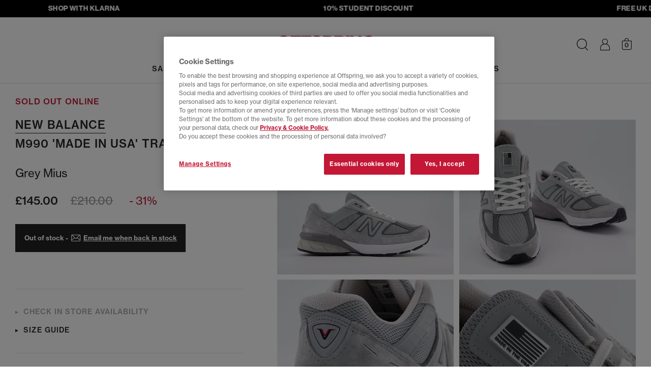

--- FILE ---
content_type: text/html;charset=UTF-8
request_url: https://www.offspring.co.uk/view/product/offspring_catalog/1/1537624739
body_size: 37490
content:






<!DOCTYPE html>
<html lang="en">

    

	<head>
    <meta http-equiv="X-UA-Compatible" content="IE=edge">

		<meta charset="UTF-8">

<meta name="viewport" content="width=device-width, initial-scale=1.0, user-scalable=yes">
    <meta name="apple-itunes-app" content="app-id=6692623434"><link rel="canonical" href="https://www.offspring.co.uk/view/product/offspring_catalog/1/1537624739"><meta name="robots" content="index, follow">
	<link rel="shortcut icon" href="/offspring/styles/images/icon.ico" type="image/x-icon">

<link rel="stylesheet" type="text/css" href="/_ui/responsive/site-offspring/css/style.css?version=12.8">

<link rel="stylesheet" href="https://use.typekit.net/ahw0tab.css">

<link rel="preload" href="/_ui/responsive/site-offspring/../site-offspring/fonts/icomoon.woff2?version=12.8" as="font" type="font/woff2" crossorigin>
<style>
    @font-face {
        font-family: 'icomoon';
        src: url("/_ui/responsive/site-offspring/../site-offspring/fonts/icomoon.woff2?version=12.8") format('woff2'),
            url("/_ui/responsive/site-offspring/../site-offspring/fonts/icomoon.woff?version=12.8") format('woff');
        font-weight: normal;
        font-style: normal;
        font-display: block;
    }
</style>

<script>
   window.dataLayer = window.dataLayer || [];
   function gtag(){dataLayer.push(arguments);}
   gtag('consent', 'default', {
            'ad_storage': 'denied',
            'ad_user_data': 'denied',
            'ad_personalization': 'denied',
            'analytics_storage': 'denied',
            'wait_for_update': 500
    });
    gtag('set', 'ads_data_redaction', true);
</script>



<!-- OneTrust Cookies Consent Notice for offspring.co.uk -->
<script  src="https://cdn-ukwest.onetrust.com/consent/9f2aa1f4-74b7-469b-9600-127c851a3c58/otSDKStub.js" data-language="en" charset="UTF-8" data-domain-script="9f2aa1f4-74b7-469b-9600-127c851a3c58" ></script>

<script >
function OptanonWrapper() { 
    function triggerCustomEvent(e) {
            const event = new CustomEvent('CustomOnConsentChanged', { detail: e.detail }); 
            document.dispatchEvent(event);
        }

    const optanonEvent = new CustomEvent('OneTrustActiveGroupsSet');
    document.dispatchEvent(optanonEvent);

    OneTrust ? OneTrust.OnConsentChanged(triggerCustomEvent) :'';
}
</script><!-- While there are inline scripts using $(document).ready jQuery needs to be loaded here -->

<script>
function getCookie (name) {
    var re = new RegExp(name + "=([^;]+)");
    var value = re.exec(document.cookie);
    return (value != null) ? unescape(value[1]) : null;
}
function isHashedUserId (userId) {
    if (!userId) return false;
    if (userId.length <= 9) return false;
    return true;
}
var userIdVal = getCookie('userId');
if( userIdVal === 'anonymous' || isHashedUserId( userIdVal ) ){
    document.cookie = 'userId=""; Path=/; Expires=Thu, 01 Jan 1970 00:00:01 GMT;secure';
}
</script>


<script>
    var OFFICE = OFFICE || {};
    OFFICE.qtips = [];

    OFFICE.addQtip = function (id, params) {
        OFFICE.qtips.push({id: id, params: params});
    }
</script>

<script src="/_ui/responsive/site-offspring/../site-offspring/js/headerscripts.js?version=12.8"></script>






	
	
	
	
	
	
	
	
		
	
	
	<script >
        (function() {
            var bvapiUrl = window.location.protocol + "//display.ugc.bazaarvoice.com/static/offspring/en_GB/bvapi.js";
            var ONETRUST_COOKIE_CATEGORIES = ['C0002', 'C0003'];

            function getScript(url, callback) {
                var head = document.getElementsByTagName("head")[0] ||
                        document.documentElement,
                    script = document.createElement("script");
                script.src = url;
                script.type = "text/javascript";
                script.charset = "utf-8";
                script.setAttribute("async", "async");
                script.onload = script.onreadystatechange = function () {
                    if (!this.readyState || this.readyState === "loaded" ||
                        this.readyState === "complete") {
                        script.onload = script.onreadystatechange = null;
                        callback();
                    }
                };
                head.insertBefore(script, head.firstChild);
            }

            // work around Firefox 3.0, 3.5 lack of document.readyState
            // property.
            // Note: Because of this workaround, the <script> fragment must
            // be included within the <head> or <div> element so that it
            // executes before the window load event is fired.

            var docReady, onDocReady = function(){docReady = true;};
            if (document.readyState === undefined && document.addEventListener)
            {
                document.addEventListener("DOMContentLoaded", onDocReady,
                    false);
                window.addEventListener("load", onDocReady, false);
            }

            window.loadBazaarvoiceApi = function(callback) {
                if (window.$BV) {
                    callback();
                } else if (QLJS.cookieCategoriesAccepted(ONETRUST_COOKIE_CATEGORIES)) {
                        getScript(bvapiUrl, function() {
                        if (docReady) {
                            $BV.docReady();
                        }
                        callback();
                    });
                    }
            };
        })();
	</script>
<title>New Balance M990 &#039;Made in USA&#039; Trainers Grey Mius - Men&#039;s Shoes &amp; Trainers</title>
<meta name="description" content="Buy Grey Mius New Balance M990 'Made in USA' Trainers from OFFSPRING.co.uk."><meta property="og:title" content="New Balance M990 'Made in USA' Trainers Grey Mius - Men's Shoes & Trainers"><meta property="og:description" content="Buy Grey Mius New Balance M990 'Made in USA' Trainers from OFFSPRING.co.uk.">




    <script>
            !function(att,raq,t){
                var version = "1";
                var supportOldBrowsers = false;
                att[raq]=att[raq]||[];var n=["init","send","setUser","addUserIdentity","setUserIdentities","addUserSegment","setUserSegments","addUserTrait","setUserTraits","clearUser"];if(!att.xo){att.xo={activity:{},init:function(e){att[raq].push(["init",e.activity])}};for(var r=0;r<n.length;r++)att.xo.activity[n[r]]=function(e){return function(i,r,s){att[raq].push([n[e],i,r,s])}}(r)}var s=document.createElement("script");s.type="text/javascript",s.async=!0,s.src=t+version+".min.js",(att.document.documentMode||supportOldBrowsers)&&(s.src=t+version+".compat.min.js");var a=document.getElementsByTagName("script")[0];a.parentNode.insertBefore(s,a)
            }(window,"_attraqt","https://cdn.attraqt.io/xo.all-");

            xo.init({
                activity: {
                    trackerKey: '24cf4a57-b203-4463-8548-c7e468eaa220',
                    region: 'eu'
                }
            });
    </script>

    <script>
    window.mediator.subscribe("userIdentified", function(userInfo){
        xo.activity.setUserIdentities({
            'crmId': userInfo.customerId, 
            'sessionId': userInfo.sessionId
        });
    });

    window.mediator.subscribe("trackFilterResults", function(data){
        xo.activity.send({
            "action": "click",
            "target": {
                "facet": data.facet, // The ID of the active facet
                "facet-id": data.facetId // The value of the active facet
                },
            "metadata": {
                "locale": "en_GB"
            }
            });
    });

     window.mediator.subscribe("trackProductClickedPLP", function(productCode){
        xo.activity.send({
            "action": "click",
            "target": {
                "product": productCode.toString().substring(0, 10)
                },
            "sourceId":  '',
            "metadata": {
                "locale": "en_GB"
            }
            });
     });    

    window.mediator.subscribe("trackAddToCart", function(data){
        xo.activity.send({
            "action": "add-to-cart",
            "target": {
                "product": data.entry.product.baseProduct.substring(0, 10),
                },
            "metadata": {
                "price": formatAttraqtNumber(data.entry.totalPrice.value),
                "currency": data.entry.totalPrice.currencyIso,
                "quantity": data.quantity,
                "locale": "en_GB"
            }
        });
    });


    window.mediator.subscribe("trackRemoveFromCart", function(data){
        var entryNumbers = Array.isArray(data) ? data : ( (typeof data === 'number') ? Array.of(data) : JSON.parse(data) );
        var removed = {};
       
        QLJS.miniCartData.items.forEach((cartItem)=>{
            if (cartItem.entryNumbers[0] == entryNumbers[0]){
                removed.productId = cartItem.product.code;
            }
        });

        if (removed.productId) {
            xo.activity.send({
                "action": "remove-from-cart",
                "target": {
                    "product": removed.productId.substring(0, 10)
                },
                "metadata": {
                    "locale": "en_GB"
                }
            });
        }
      
    });

    window.mediator.subscribe("trackPurchaseForProduct", function(data){
        var attraqtData = JSON.parse(JSON.stringify(data));
        xo.activity.send({
            "action": "purchase",
            "target": {
                "product": attraqtData.productId.substring(0, 10),
                },
            "metadata": {
                "price": formatAttraqtNumber(attraqtData.price),
                "currency": attraqtData.currency,
                "quantity": attraqtData.quantity,
                "locale": "en_GB"
            }});
    });


    function formatAttraqtNumber(price) {
     try{
          if (price % 1 != 0){
             return Number(parseFloat(price.toFixed(2)).toString().replace(".",""));
          }else
             return price*100;
      }catch(e){
          return price;
      }
    }

</script>

    
        
            <script>
                xo.activity.send({
                    "action": "view",
                    "target": {
                        "product": "1537624739"
                        },
                    "metadata": {
                        "locale": "en_GB"
                    }
                });
            </script>
        
        
    





    




<script
  async
  data-environment="production"
  src="https://js.klarna.com/web-sdk/v1/klarna.js"
  data-client-id="fbc3e668-46d1-5df0-ab86-7cae001f9c57"
></script>

<style>.xnpe_async_hide{opacity:0 !important}</style>
<script>
    !function(e,n,t,i,o,r){function a(e){if("number"!=typeof e)return e;var n=new Date;return new Date(n.getTime()+1e3*e)}var c=4e3,s="xnpe_async_hide";function p(e){return e.reduce((function(e,n){return e[n]=function(){e._.push([n.toString(),arguments])},e}),{_:[]})}function m(e,n,t){var i=t.createElement(n);i.src=e;var o=t.getElementsByTagName(n)[0];return o.parentNode.insertBefore(i,o),i}function u(e){return"[object Date]"===Object.prototype.toString.call(e)}r.target=r.target||"https://api.exponea.com",r.file_path=r.file_path||r.target+"/js/exponea.min.js",o[n]=p(["anonymize","initialize","identify","getSegments","update","track","trackLink","trackEnhancedEcommerce","getHtml","showHtml","showBanner","showWebLayer","ping","getAbTest","loadDependency","getRecommendation","reloadWebLayers","_preInitialize"]),o[n].notifications=p(["isAvailable","isSubscribed","subscribe","unsubscribe"]),o[n]["snippetVersion"]="v2.5.0",function(e,n,t){e[n]["_"+t]={},e[n]["_"+t].nowFn=Date.now,e[n]["_"+t].snippetStartTime=e[n]["_"+t].nowFn()}(o,n,"performance"),function(e,n,t,i,o,r){e[o]={sdk:e[i],sdkObjectName:i,skipExperiments:!!t.new_experiments,sign:t.token+"/"+(r.exec(n.cookie)||["","new"])[1],path:t.target}}(o,e,r,n,i,RegExp("__exponea_etc__"+"=([\\w-]+)")),function(e,n,t){m(e.file_path,n,t)}(r,t,e),function(e,n,t,i,o,r,p){if(e.new_experiments){!0===e.new_experiments&&(e.new_experiments={});var l,f=e.new_experiments.hide_class||s,_=e.new_experiments.timeout||c,d=encodeURIComponent(r.location.href.split("#")[0]);e.cookies&&e.cookies.expires&&("number"==typeof e.cookies.expires||u(e.cookies.expires)?l=a(e.cookies.expires):e.cookies.expires.tracking&&("number"==typeof e.cookies.expires.tracking||u(e.cookies.expires.tracking))&&(l=a(e.cookies.expires.tracking))),l&&l<new Date&&(l=void 0);var x=e.target+"/webxp/"+n+"/"+r[t].sign+"/modifications.min.js?http-referer="+d+"&timeout="+_+"ms"+(l?"&cookie-expires="+Math.floor(l.getTime()/1e3):"");"sync"===e.new_experiments.mode&&r.localStorage.getItem("__exponea__sync_modifications__")?function(e,n,t,i,o){t[o][n]="<"+n+' src="'+e+'"></'+n+">",i.writeln(t[o][n]),i.writeln("<"+n+">!"+o+".init && document.writeln("+o+"."+n+'.replace("/'+n+'/", "/'+n+'-async/").replace("><", " async><"))</'+n+">")}(x,n,r,p,t):function(e,n,t,i,o,r,a,c){r.documentElement.classList.add(e);var s=m(t,i,r);function p(){o[c].init||m(t.replace("/"+i+"/","/"+i+"-async/"),i,r)}function u(){r.documentElement.classList.remove(e)}s.onload=p,s.onerror=p,o.setTimeout(u,n),o[a]._revealPage=u}(f,_,x,n,r,p,o,t)}}(r,t,i,0,n,o,e),function(e,n,t){var i;(null===(i=t.experimental)||void 0===i?void 0:i.non_personalized_weblayers)&&e[n]._preInitialize(t),e[n].start=function(i){i&&Object.keys(i).forEach((function(e){return t[e]=i[e]})),e[n].initialize(t)}}(o,n,r)}(document,"exponea","script","webxpClient",window,{
    target: "https://api.uk.exponea.com",
    token: "237124d4-e296-11ed-8adc-76681ce0d39a",
    new_experiments: { mode: "async" },
    // TODO due to caching retrieve the current customer id from /getUserInfo endpoint
    // replace with current customer ID or leave commented out for an anonymous customer
    // customer: window.currentUserId,
    track: {
        visits: true,
        google_analytics: false,
    },
});
exponea.start();
</script>

<script>
    window.mediator.subscribe("identifyCustomer", function(customerData){ 
        var ids = {
                'email_id': customerData.email, //the email_id attribute is handled as hard ID and required
            };

        if (customerData.phone) {
            ids.phone = customerData.phone
        }
            
        exponea.identify(
            ids,
            customerData,
            function(){
                //successCallback
            },
            function(error){
                //errorrCallback
                console.log('error: ', error);
            },
            false
        );
    });

    window.mediator.subscribe('trackEventsBloomreach', function({event, ...eventData}) {
        exponea.track(event, eventData);
    });

</script>




    <script src="https://www.paypal.com/sdk/js?client-id=Afx6-fc_wtmgf40WjjHMZ1nWqD4OCZvpXTbpDH4kTB3lMmEFIrbNv0ebjeajocvu-bCTCepQ6KlI0xTE&components=messages" async></script>








	</head>

    
    
    


    <body id="body" class="body  ">
        
            <div class="js-idleAnimation" data-delay="60" data-color="BLACK"></div>
        
        


    







    




 
    
    
        
        
        <script>
            window.dataLayerProductInfo = {
                'pageType' : 'product',
                'productId' : '1537624739',
                
                'category' : "Men's Shoes & Trainers",
                
                'currency' : "GBP",
                'description' : "<p><strong>M990 &#39;Made in USA&#39; Trainers by New Balance <\/strong><\/p>\n\n<p>The iconic &#39;Made in USA&#39; M990. The perfect combination of comfort and style. The updated models boasts a new TPU power strap for additional structural support around the ankle area, and a premium pigskin suede upper accented with reflective underlay panels. Underfoot, an ENCAP-infused midsole is embedded with EVA cushioning and a tough polyurethane rim for added support and durability. In a grey colourway.<\/p>\n",
                'image_url' : "https://cdn.media.amplience.net/i/office/1537624739_sd1.jpg?$picture$&version=12.8",
                'name': "M990 \'Made in USA\' Trainers",
                
                'sku_code' : "1537624739"
            }
            window.dataLayer ? window.dataLayer.push(window.dataLayerProductInfo) : window.dataLayer = [window.dataLayerProductInfo];
        </script>
    
    
    
    
    

    





    
    
    <script>
        dataLayer.push({ ecommerce: null });
        dataLayer.push({
            event: "view_item",
            ecommerce: {
                items: [
                    {
                        item_id: "1537624739",
                        item_name: "New Balance M990 \'Made in USA\' Trainers Grey Mius",
                        currency: "GBP", 
                        item_brand: "New Balance",
                        
                        item_category : "Men's Shoes & Trainers",
                        
                        
                        
                        description : "<p><strong>M990 &#39;Made in USA&#39; Trainers by New Balance <\/strong><\/p>\n\n<p>The iconic &#39;Made in USA&#39; M990. The perfect combination of comfort and style. The updated models boasts a new TPU power strap for additional structural support around the ankle area, and a premium pigskin suede upper accented with reflective underlay panels. Underfoot, an ENCAP-infused midsole is embedded with EVA cushioning and a tough polyurethane rim for added support and durability. In a grey colourway.<\/p>\n",
                        image_url : "https://cdn.media.amplience.net/i/office/1537624739_sd1.jpg?$picture$&version=12.8",
                        price: 145.0,
                        quantity: 1
                    }
                ]
            }
        });
        // 'currency' : "GBP",
    </script>



<script>
    window.mediator.subscribe("trackAddToCart", function(data, add_location){ 
        dataLayer.push({ ecommerce: null });
        dataLayer.push({
            event: "add_to_cart",
            ecommerce : {
                currency: data.entry.basePrice.currencyIso,
                add_location: add_location, //"item_view"|"basket"|"dont-forget"
                value: data.entry.basePrice.value,
                items: [
                    {
                    item_id: data.entry.product.baseProduct,
                    item_name: data.entry.product.brandName + ' ' + data.entry.product.name + ' ' + data.entry.product.shoeColourName,
                    currency: data.entry.totalPrice.currencyIso,
                    discount: data.entry.wasPrice > data.entry.totalPrice.value ? (data.entry.wasPrice - data.entry.totalPrice.value).toFixed(2) : 0,
                    item_brand: data.entry.product.brandName,
                    item_category: data.entry.product.parentCategoryName,
                    item_category2: data.entry.product.categories[0].name,
                    item_variant: data.entry.product.officeGirl || data.entry.product.officeJunior ? 'KIDS - ' + data.entry.product.code.substring(10,13) : data.entry.product.oneSizeFitsAll ? 'ONE SIZE' : 'ADULT - ' + data.entry.product.code.substring(10,13),
                    price: data.entry.totalPrice.value,
                    quantity: data.entry.quantity
                    }
                ]
            }
        });
    });

    window.mediator.subscribe('trackPaymentInfo', function(data){
        dataLayer.push({ ecommerce: null }); 
        dataLayer.push({
            event: "add_payment_info",
            ecommerce: {
                currency: "GBP",
                value: data.total,
                coupon: data.promotionCodes,
                payment_type: data.paymentType,
                items: data.items
            }
        });
    });

    window.mediator.subscribe('trackShippingInfo', function(data){
        dataLayer.push({ ecommerce: null }); 
        dataLayer.push({
            event: "add_shipping_info",
            ecommerce: {
                currency: "GBP",
                value: data.total,
                coupon: data.promotionCodes,
                shipping_tier: data.deliveryModeCode,
                items: data.items
            }
        });
    });

    window.mediator.subscribe("trackSelectItem", function(data){
        let item = {
            item_id: data.item_id,
            item_name: data.item_name,
            currency: data.currency,
            index: data.index,
            item_brand: data.item_brand,
            item_category: data.item_category,
            item_category2: data.item_category2,
            item_list_id: data.item_list_id,
            item_list_name: data.item_list_name,
            price: data.price,
            quantity: 1
        }
        
        data.item_variant ? item.item_variant = data.item_variant : '';
      
        dataLayer.push({ ecommerce: null });
        dataLayer.push({
        event: "select_item",
            ecommerce: {
                items: [item]
            }
        });
    });

    window.mediator.subscribe('search', function(searchQuery) {
        dataLayer.push({
            event: "search",
            search_term: searchQuery
        });
    });

    window.mediator.subscribe('trackNewsletterSignupGender', function(gender) {
        dataLayer.push({
            event: "signup_newsletter",
            gender: gender
        });
    });

    window.mediator.subscribe("trackSignup", function(customerId){
        dataLayer.push({
            event: "sign_up",
            method: "web",
            user_id: customerId
        });
    });

    window.mediator.subscribe("trackLogin", function(customerId){
        dataLayer.push({
            event: "login",
            method: "web",
            user_id: customerId
        });
    });

    window.mediator.subscribe("trackAddToWishlistGA", function(productInfo) {
        var item = JSON.parse(productInfo);
        dataLayer.push({ecommerce: null});
        dataLayer.push({
            event: "add_to_wishlist",
            ecommerce: item
        });
    });

    window.mediator.subscribe('trackMenuHeaderClick', function(linkName, linkPath){
        dataLayer.push({
            event: "menu_header_click",
            menu_item: {
                name: linkName,
                path: linkPath
            }
        });
    });

    window.mediator.subscribe("trackRemoveFromCartGA", function(data, location) {
        dataLayer.push({ ecommerce: null }); // Clear the previous ecommerce object.
        dataLayer.push({
            event: 'remove_from_cart',
            ecommerce: {
                currency: data.currency,
                remove_location: location || 'basket', // "item_view"|"basket|wishlist"
                value: +(data.value).toFixed(2),
                items: data.items
            }
        });
    });

    window.mediator.subscribe("trackAddToCartGA", function(data, location) {
        dataLayer.push({ ecommerce: null }); // Clear the previous ecommerce object.
        dataLayer.push({
            event: 'add_to_cart',
            ecommerce : {
                currency: data.currency,
                add_location: location || 'basket', // "item_view"|"basket|wishlist"
                value: +(data.value).toFixed(2),
                items: data.items
            }
        });
    });
</script>





    <script>
        window.mediator.subscribe("trackViewItemList", function(data){
            dataLayer.push({ ecommerce: null });
            dataLayer.push({
            event: "view_item_list",
                ecommerce: {
                    items: data.items
                }
            });
        });
    </script>

     
    
    <noscript><iframe src="//www.googletagmanager.com/ns.html?id=GTM-M92JN3"
    height="0" width="0" style="display: none; visibility: hidden"></iframe></noscript>
    <script>(function(w,d,s,l,i){w[l]=w[l]||[];w[l].push({'gtm.start':
    new Date().getTime(),event:'gtm.js'});var f=d.getElementsByTagName(s)[0],
    j=d.createElement(s),dl=l!='dataLayer'?'&l='+l:'';j.async=true;j.src=
    '//www.googletagmanager.com/gtm.js?id='+i+dl;f.parentNode.insertBefore(j,f);
    })(window,document,'script','dataLayer','GTM-M92JN3');</script>
    
    
    <script>
    window.officeVars = window.officeVars || {};
    window.officeVars.gtmEnabled = true;
    </script>
    
                
            




        










    







	 
		
	
	




	



	
	        <div class="amp-streamer js-ampStreamer" style="background-color: rgb(0, 0, 0); min-height: 34px; border-color: rgb(0, 0, 0);" data-direction="left" data-speed-coefficient="15">
	<div class="amp-streamer__inner">
		<div class="amp-streamer__items">
                <div class="amp-streamer__item"><a href="/view/content/klarna" style="color: rgb(255, 255, 255);
">SHOP WITH KLARNA</a>
</div>
                <div class="amp-streamer__item"><a href="/studentdiscount" style="color: rgb(255, 255, 255);
">10% STUDENT DISCOUNT</a>
</div>
                <div class="amp-streamer__item"><a href="/view/content/deliveryinfo-page" style="color: rgb(255, 255, 255);
">FREE UK DELIVERY - orders over £80, T&amp;C&#x27;s apply</a>
</div>
		</div>
	</div>
</div>


<header class="header Product Page header--notsticky js-sticky" id="header">
	<nav class="navbar navbar-default navbar-inverse navbar--main navbar--pdp js-mainNav" id="slide-nav">
		
		<div class="container-flex clear relative js-headerWrap">
			<div class="nav__menu">
				<button class="navbar-toggle" type="button">
					<span class="sr-only">Toggle navigation</span> 
					<span class="icon-burger"></span> 
				</button>
        	</div>

			
				
					
					
						

<div class="navbar-header navbar-item navbar-item--left">
    <a href="/" class="navbar-brand" title="offspring">
        <img class="img-responsive" src="/_ui/responsive/site-offspring/images/offspring-logo.svg" border="0" alt="offspring logo" />
    </a>
</div>
					
				
			
				
					
					
						<div id="sidebar" class="nav-main nav-main--progressive navbar-item">
    <div class="nav-main__header overlay__header">
        <button type="button" class="nav-main__close overlay__close icon-close js-progressiveNavClose"></button>
        <span class="nav-main__overlay-brand">
            <img class="img-responsive" src="/_ui/responsive/site-offspring/images/offspring-logo.svg" alt="Offspring logo" loading="lazy">
        </span>
    </div>
    










    
    



<div class="searchform__wrap is-hidden-desktop js-searchFormWrap is-searchInMobNav">
    <div class="container-flex container-flex--fluid">
        <form id="searchformMobNav" class="searchform js-searchForm" name="searchformMobNav" method="get" action="/view/search" role="search">
            <div class="searchform__header">
                <div class="mdc-text-field mdc-text-field--upgraded searchform__input-field input-field col-s-24 col-m-12 js-input-field">
                    <button type="submit" class="searchform__btn icon-search js-searchButton" aria-label="Search"></button>
                    <input class="mdc-text-field__input searchform__input js-searchFormInput" type="text" id="searchBoxMobNav" name="search" autocomplete="off" aria-label="Search input">
                    <label for="searchBoxMobNav" class="mdc-floating-label">Search</label>
                    <div class="mdc-line-ripple"></div>
                    <button class="icon-close navbar__searchbar-clear hidden-m hidden-l is-empty js-searchClearBtn" aria-label="Clear search" type="button"></button>
                </div>
                <button class="icon-close searchform__close hidden-s js-searchFormClose" aria-label="Close search form" type="button"></button>
            </div>

            
            
                
                    
                    <div class="hidden js-searchFacade" data-search-facade="attraqt" data-scope="//catalog01/en_GB/sites>{offspring}" data-base-url="https://query.published.live1.suggest.eu1.fredhopperservices.com/office/jscript" data-top-terms-query="default123" data-current-site="offspring"></div>
                
                
            

            <div class="searchform__content-outer js-searchFormContentOuter">
                

                <div class="searchform__content js-searchFormContent" data-search-facade="attraqt">
                </div>
            </div>
        </form>
    </div>
</div>
<div class="progressive-nav">
        <ul class="progressive-nav__toplevel">
            


















    
    
        
            
            
            
            
            
            
            
            
            

            <li class="progressive-nav__toplevel-item ">
                

                
                    
                        
                        
                        <label for="SALE-0" class="progressive-nav__trigger-label progressive-nav__trigger-label--primary" aria-hidden="true">
                            <a href="/sale" class="progressive-nav__title   progressive-nav__title--primary " data-order="0" 
                                >SALE</a>
                        </label>
                        <input id="clearSALE-0-0" aria-hidden="true" class="progressive-nav__radio progressive-nav__radio--off" type="radio" name="sublevel-0-0" >
                        <input id="SALE-0" aria-hidden="true" class="progressive-nav__radio progressive-nav__radio--on" type="radio" name="sublevel-0-0" value="SALE">
                    
                    
                
                
                    <ul class="progressive-nav__sub container-flex ">
                        <li class="progressive-nav__back">
                            <label for="clearSALE-0-0" class="progressive-nav__back-label" aria-hidden="true"> SALE</label>
                        </li>
                        
                            
















    



    
        <li class="progressive-nav__cols">
            
                
                

                <ul class="progressive-nav__col ">
                    
                    
                            
                                <li class="progressive-nav__desktop-title"></li>
                            
                            
                            
                                
                                    <li>
                                        <a href="/sale" class="progressive-nav__link">
                                            SHOP ALL SALE
                                        </a>
                                    </li>
                                
                                    <li>
                                        <a href="/sale?shop_by=his" class="progressive-nav__link">
                                            SHOP MENS
                                        </a>
                                    </li>
                                
                                    <li>
                                        <a href="/sale?shop_by=hers" class="progressive-nav__link">
                                            SHOP WOMENS
                                        </a>
                                    </li>
                                
                            
                    
                </ul>
            
                
                

                <ul class="progressive-nav__col ">
                    
                    
                            
                                <li class="progressive-nav__desktop-title">SHOP BY SIZE</li>
                            
                                
















    



    
    
        
            
            
            
            
            
            
            
            
            

            <li class="progressive-nav__sub-item ">
                

                
                    
                        
                        
                        <label for="SHOPBYSIZE-0" class="progressive-nav__trigger-label " aria-hidden="true">
                            <span class="progressive-nav__title progressive-nav__title--mob  " data-order="2"
                                >SHOP BY SIZE</span>
                        </label>
                        <input id="clearSHOPBYSIZE-0-2" aria-hidden="true" class="progressive-nav__radio progressive-nav__radio--off" type="radio" name="sublevel-0-2" >
                        <input id="SHOPBYSIZE-0" aria-hidden="true" class="progressive-nav__radio progressive-nav__radio--on" type="radio" name="sublevel-0-2" value="SHOP BY SIZE">
                    
                    
                
                
                    <ul class="progressive-nav__sub progressive-nav__sub-2 progressive-nav__sub--shopbysize">
                        <li class="progressive-nav__back">
                            <label for="clearSHOPBYSIZE-0-2" class="progressive-nav__back-label" aria-hidden="true"> SHOP BY SIZE</label>
                        </li>
                        
                        
                        
                            
                                <li>
                                    <a href="/sale?size=3" class="progressive-nav__link  ">
                                        3
                                    </a>
                                </li>
                            
                                <li>
                                    <a href="/sale?size=4" class="progressive-nav__link  ">
                                        4
                                    </a>
                                </li>
                            
                                <li>
                                    <a href="/sale?size=5" class="progressive-nav__link  ">
                                        5
                                    </a>
                                </li>
                            
                                <li>
                                    <a href="/sale?size=6" class="progressive-nav__link  ">
                                        6
                                    </a>
                                </li>
                            
                                <li>
                                    <a href="/sale?size=7" class="progressive-nav__link  ">
                                        7
                                    </a>
                                </li>
                            
                                <li>
                                    <a href="/sale?size=8" class="progressive-nav__link  ">
                                        8
                                    </a>
                                </li>
                            
                                <li>
                                    <a href="/sale?size=9" class="progressive-nav__link  ">
                                        9
                                    </a>
                                </li>
                            
                                <li>
                                    <a href="/sale?size=10" class="progressive-nav__link  ">
                                        10
                                    </a>
                                </li>
                            
                                <li>
                                    <a href="/sale?size=11" class="progressive-nav__link  ">
                                        11
                                    </a>
                                </li>
                            
                                <li>
                                    <a href="/sale?size=12" class="progressive-nav__link  ">
                                        12
                                    </a>
                                </li>
                            
                        
                    </ul>
                
            </li>
        
    
    

                            
                            
                            
                    
                </ul>
            
                
                

                <ul class="progressive-nav__col ">
                    
                    
                            
                                <li class="progressive-nav__desktop-title">SHOP BY BRAND</li>
                            
                                
















    



    
    
        
            
            
            
            
            
            
            
            
            

            <li class="progressive-nav__sub-item ">
                

                
                    
                        
                        
                        <label for="SHOPBYBRAND-0" class="progressive-nav__trigger-label " aria-hidden="true">
                            <span class="progressive-nav__title progressive-nav__title--mob  " data-order="2"
                                >SHOP BY BRAND</span>
                        </label>
                        <input id="clearSHOPBYBRAND-0-2" aria-hidden="true" class="progressive-nav__radio progressive-nav__radio--off" type="radio" name="sublevel-0-2" >
                        <input id="SHOPBYBRAND-0" aria-hidden="true" class="progressive-nav__radio progressive-nav__radio--on" type="radio" name="sublevel-0-2" value="SHOP BY BRAND">
                    
                    
                
                
                    <ul class="progressive-nav__sub progressive-nav__sub-2 ">
                        <li class="progressive-nav__back">
                            <label for="clearSHOPBYBRAND-0-2" class="progressive-nav__back-label" aria-hidden="true"> SHOP BY BRAND</label>
                        </li>
                        
                        
                        
                            
                                <li>
                                    <a href="/sale?brand=adidas|adidas_y3|adidas_stella_mccartney|adidas_ultraboost|adidas_consortium" class="progressive-nav__link  ">
                                        adidas Sale
                                    </a>
                                </li>
                            
                                <li>
                                    <a href="/sale?brand=converse" class="progressive-nav__link  ">
                                        Converse Sale
                                    </a>
                                </li>
                            
                                <li>
                                    <a href="/sale?brand=new_balance" class="progressive-nav__link  ">
                                        New Balance Sale
                                    </a>
                                </li>
                            
                                <li>
                                    <a href="/sale?brand=nike" class="progressive-nav__link  ">
                                        Nike Sale
                                    </a>
                                </li>
                            
                        
                    </ul>
                
            </li>
        
    
    

                            
                            
                            
                    
                </ul>
            
                
                

                <ul class="progressive-nav__col ">
                    
                    
                </ul>
            
        </li>
    
    
    

                        
                        
                        
                    </ul>
                
            </li>
        
            
            
            
            
            
            
            
            
            

            <li class="progressive-nav__toplevel-item ">
                

                
                    
                        
                        
                        <label for="NEWIN-1" class="progressive-nav__trigger-label progressive-nav__trigger-label--primary" aria-hidden="true">
                            <a href="/new" class="progressive-nav__title   progressive-nav__title--primary " data-order="0" 
                                >NEW IN</a>
                        </label>
                        <input id="clearNEWIN-1-0" aria-hidden="true" class="progressive-nav__radio progressive-nav__radio--off" type="radio" name="sublevel-1-0" >
                        <input id="NEWIN-1" aria-hidden="true" class="progressive-nav__radio progressive-nav__radio--on" type="radio" name="sublevel-1-0" value="NEW IN">
                    
                    
                
                
                    <ul class="progressive-nav__sub container-flex ">
                        <li class="progressive-nav__back">
                            <label for="clearNEWIN-1-0" class="progressive-nav__back-label" aria-hidden="true"> NEW IN</label>
                        </li>
                        
                            
















    



    
        <li class="progressive-nav__cols">
            
                
                

                <ul class="progressive-nav__col ">
                    
                    
                            
                                <li class="progressive-nav__desktop-title"></li>
                            
                                
















    



    
    
        
            
            
            
            
            
            
            
            
            

            <li class="progressive-nav__sub-item ">
                

                
                    
                    
                        <a href="/new" class="progressive-nav__title  progressive-nav__title--no-successors  " data-order="2" 
                                >ALL NEW IN</a>
                    
                
                
            </li>
        
            
            
            
            
            
            
            
            
            

            <li class="progressive-nav__sub-item ">
                

                
                    
                    
                        <a href="/new?shop_by=his" class="progressive-nav__title  progressive-nav__title--no-successors  " data-order="2" 
                                >MEN</a>
                    
                
                
            </li>
        
            
            
            
            
            
            
            
            
            

            <li class="progressive-nav__sub-item ">
                

                
                    
                    
                        <a href="/new?shop_by=hERS" class="progressive-nav__title  progressive-nav__title--no-successors  " data-order="2" 
                                >WOMEN</a>
                    
                
                
            </li>
        
    
    

                            
                            
                            
                    
                </ul>
            
        </li>
    
    
    

                        
                        
                        
                    </ul>
                
            </li>
        
            
            
            
            
            
            
            
            
            

            <li class="progressive-nav__toplevel-item ">
                

                
                    
                        
                        
                        <label for="MEN-2" class="progressive-nav__trigger-label progressive-nav__trigger-label--primary" aria-hidden="true">
                            <a href="/mens" class="progressive-nav__title   progressive-nav__title--primary " data-order="0" 
                                >MEN</a>
                        </label>
                        <input id="clearMEN-2-0" aria-hidden="true" class="progressive-nav__radio progressive-nav__radio--off" type="radio" name="sublevel-2-0" >
                        <input id="MEN-2" aria-hidden="true" class="progressive-nav__radio progressive-nav__radio--on" type="radio" name="sublevel-2-0" value="MEN">
                    
                    
                
                
                    <ul class="progressive-nav__sub container-flex ">
                        <li class="progressive-nav__back">
                            <label for="clearMEN-2-0" class="progressive-nav__back-label" aria-hidden="true"> MEN</label>
                        </li>
                        
                            
















    



    
        <li class="progressive-nav__cols">
            
                
                

                <ul class="progressive-nav__col ">
                    
                    
                            
                                <li class="progressive-nav__desktop-title">SHOP BY BRAND</li>
                            
                                
















    



    
    
        
            
            
            
            
            
            
            
            
            

            <li class="progressive-nav__sub-item ">
                

                
                    
                        
                        
                        <label for="SHOPBYBRAND-2" class="progressive-nav__trigger-label " aria-hidden="true">
                            <span class="progressive-nav__title progressive-nav__title--mob  " data-order="2"
                                >SHOP BY BRAND</span>
                        </label>
                        <input id="clearSHOPBYBRAND-2-2" aria-hidden="true" class="progressive-nav__radio progressive-nav__radio--off" type="radio" name="sublevel-2-2" >
                        <input id="SHOPBYBRAND-2" aria-hidden="true" class="progressive-nav__radio progressive-nav__radio--on" type="radio" name="sublevel-2-2" value="SHOP BY BRAND">
                    
                    
                
                
                    <ul class="progressive-nav__sub progressive-nav__sub-2 ">
                        <li class="progressive-nav__back">
                            <label for="clearSHOPBYBRAND-2-2" class="progressive-nav__back-label" aria-hidden="true"> SHOP BY BRAND</label>
                        </li>
                        
                        
                        
                            
                                <li>
                                    <a href="/brand" class="progressive-nav__link  progressive-nav__link--mob">
                                        View all brands
                                    </a>
                                </li>
                            
                                <li>
                                    <a href="https://www.offspring.co.uk/brand/adidas?shop_by=his" class="progressive-nav__link  ">
                                        adidas
                                    </a>
                                </li>
                            
                                <li>
                                    <a href="/brand/asics?shop_by=his" class="progressive-nav__link  ">
                                        ASICS
                                    </a>
                                </li>
                            
                                <li>
                                    <a href="/brand/birkenstock?shop_by=his" class="progressive-nav__link  ">
                                        BIRKENSTOCK
                                    </a>
                                </li>
                            
                                <li>
                                    <a href="/brand/clarks_originals?shop_by=his" class="progressive-nav__link  progressive-nav__link--mob">
                                        Clarks Originals
                                    </a>
                                </li>
                            
                                <li>
                                    <a href="/brand/comme_des_garcons?shop_by=his" class="progressive-nav__link  ">
                                        Comme Des Garcons
                                    </a>
                                </li>
                            
                                <li>
                                    <a href="/brand/common_projects?shop_by=his" class="progressive-nav__link  ">
                                        Common Projects
                                    </a>
                                </li>
                            
                                <li>
                                    <a href="https://www.offspring.co.uk/brand/converse?shop_by=his" class="progressive-nav__link  ">
                                        Converse
                                    </a>
                                </li>
                            
                                <li>
                                    <a href="/brand/dr_martens?shop_by=his" class="progressive-nav__link  progressive-nav__link--mob">
                                        Dr. Martens
                                    </a>
                                </li>
                            
                                <li>
                                    <a href="/brand/hoka?shop_by=his" class="progressive-nav__link  ">
                                        HOKA
                                    </a>
                                </li>
                            
                                <li>
                                    <a href="https://www.offspring.co.uk/brand/jordan?shop_by=his" class="progressive-nav__link  ">
                                        Jordan
                                    </a>
                                </li>
                            
                                <li>
                                    <a href="/brand/mizuno?shop_by=his" class="progressive-nav__link  ">
                                        MIZUNO
                                    </a>
                                </li>
                            
                                <li>
                                    <a href="/brand/new_balance?shop_by=his" class="progressive-nav__link  ">
                                        New Balance
                                    </a>
                                </li>
                            
                                <li>
                                    <a href="https://www.offspring.co.uk/brand/nike?shop_by=his" class="progressive-nav__link  ">
                                        Nike
                                    </a>
                                </li>
                            
                                <li>
                                    <a href="https://www.offspring.co.uk/brand/on?shop_by=his" class="progressive-nav__link  ">
                                        ON
                                    </a>
                                </li>
                            
                                <li>
                                    <a href="/brand/puma?shop_by=his" class="progressive-nav__link  ">
                                        PUMA
                                    </a>
                                </li>
                            
                                <li>
                                    <a href="/brand/rick_owens" class="progressive-nav__link  ">
                                        Rick Owens
                                    </a>
                                </li>
                            
                                <li>
                                    <a href="/brand/salomon?shop_by=his" class="progressive-nav__link  ">
                                        Salomon
                                    </a>
                                </li>
                            
                                <li>
                                    <a href="/brand/saucony?shop_by=his" class="progressive-nav__link  ">
                                        Saucony
                                    </a>
                                </li>
                            
                                <li>
                                    <a href="/brand/timberland?shop_by=his" class="progressive-nav__link  ">
                                        Timberland
                                    </a>
                                </li>
                            
                                <li>
                                    <a href="/brand/ugg?shop_by=his" class="progressive-nav__link  ">
                                        UGG
                                    </a>
                                </li>
                            
                        
                    </ul>
                
            </li>
        
    
    

                            
                            
                            
                                
                                    <li>
                                        <a href="" class="progressive-nav__link">
                                            
                                        </a>
                                    </li>
                                
                            
                    
                </ul>
            
                
                

                <ul class="progressive-nav__col ">
                    
                    
                            
                                <li class="progressive-nav__desktop-title">SHOP BY COLLECTION</li>
                            
                                
















    



    
    
        
            
            
            
            
            
            
            
            
            

            <li class="progressive-nav__sub-item ">
                

                
                    
                        
                        
                        <label for="SHOPBYCOLLECTION-2" class="progressive-nav__trigger-label " aria-hidden="true">
                            <span class="progressive-nav__title progressive-nav__title--mob  " data-order="2"
                                >SHOP BY COLLECTION</span>
                        </label>
                        <input id="clearSHOPBYCOLLECTION-2-2" aria-hidden="true" class="progressive-nav__radio progressive-nav__radio--off" type="radio" name="sublevel-2-2" >
                        <input id="SHOPBYCOLLECTION-2" aria-hidden="true" class="progressive-nav__radio progressive-nav__radio--on" type="radio" name="sublevel-2-2" value="SHOP BY COLLECTION">
                    
                    
                
                
                    <ul class="progressive-nav__sub progressive-nav__sub-2 ">
                        <li class="progressive-nav__back">
                            <label for="clearSHOPBYCOLLECTION-2-2" class="progressive-nav__back-label" aria-hidden="true"> SHOP BY COLLECTION</label>
                        </li>
                        
                        
                        
                            
                                <li>
                                    <a href="/brand/adidas/superstar" class="progressive-nav__link  ">
                                        adidas Superstar
                                    </a>
                                </li>
                            
                                <li>
                                    <a href="/brand/adidas/statement" class="progressive-nav__link  ">
                                        adidas Statement
                                    </a>
                                </li>
                            
                                <li>
                                    <a href="/brand/adidas/handball-spezial" class="progressive-nav__link  ">
                                        adidas Handball Spezial
                                    </a>
                                </li>
                            
                                <li>
                                    <a href="/brand/adidas/low_profile" class="progressive-nav__link  progressive-nav__link--mob">
                                        adidas Low Profile
                                    </a>
                                </li>
                            
                                <li>
                                    <a href="/brand/jordan/aj1" class="progressive-nav__link  progressive-nav__link--mob">
                                        Air Jordan 1
                                    </a>
                                </li>
                            
                                <li>
                                    <a href="/brand/jordan/aj4" class="progressive-nav__link  ">
                                        Air Jordan 4
                                    </a>
                                </li>
                            
                                <li>
                                    <a href="/brand/asics/gel-kayano" class="progressive-nav__link  ">
                                        ASICS Gel Kayano
                                    </a>
                                </li>
                            
                                <li>
                                    <a href="/brand/asics/gel-nyc" class="progressive-nav__link  ">
                                        ASICS Gel-NYC
                                    </a>
                                </li>
                            
                                <li>
                                    <a href="/brand/birkenstock/boston" class="progressive-nav__link  ">
                                        BIRKENSTOCK Boston
                                    </a>
                                </li>
                            
                                <li>
                                    <a href="/brand/birkenstock/naples" class="progressive-nav__link  ">
                                        BIRKENSTOCK Naples
                                    </a>
                                </li>
                            
                                <li>
                                    <a href="/brand/new_balance/made-in-uK" class="progressive-nav__link  ">
                                        New Balance Made in UK
                                    </a>
                                </li>
                            
                                <li>
                                    <a href="/brand/new_balance/made-in-usa" class="progressive-nav__link  ">
                                        New Balance Made in USA
                                    </a>
                                </li>
                            
                                <li>
                                    <a href="/brand/new_balance/1906" class="progressive-nav__link  ">
                                        New Balance 1906
                                    </a>
                                </li>
                            
                                <li>
                                    <a href="/brand/new_balance/9060" class="progressive-nav__link  ">
                                        New Balance 9060
                                    </a>
                                </li>
                            
                                <li>
                                    <a href="/brand/nike/air-force-1" class="progressive-nav__link  ">
                                        Nike Air Force 1
                                    </a>
                                </li>
                            
                                <li>
                                    <a href="/brand/nike/air-max/1" class="progressive-nav__link  ">
                                        Nike Air Max 1
                                    </a>
                                </li>
                            
                                <li>
                                    <a href="/brand/nike/air-max" class="progressive-nav__link  progressive-nav__link--mob">
                                        Nike Air Max
                                    </a>
                                </li>
                            
                                <li>
                                    <a href="/brand/nike/p-6000" class="progressive-nav__link  ">
                                        Nike P-6000
                                    </a>
                                </li>
                            
                        
                    </ul>
                
            </li>
        
    
    

                            
                            
                            
                                
                                    <li>
                                        <a href="" class="progressive-nav__link">
                                            
                                        </a>
                                    </li>
                                
                            
                    
                </ul>
            
                
                

                <ul class="progressive-nav__col ">
                    
                    
                            
                                <li class="progressive-nav__desktop-title">SHOP BY CATEGORY</li>
                            
                                
















    



    
    
        
            
            
            
            
            
            
            
            
            

            <li class="progressive-nav__sub-item ">
                

                
                    
                        
                        
                        <label for="SHOPBYCATEGORY-2" class="progressive-nav__trigger-label " aria-hidden="true">
                            <span class="progressive-nav__title progressive-nav__title--mob  " data-order="2"
                                >SHOP BY CATEGORY</span>
                        </label>
                        <input id="clearSHOPBYCATEGORY-2-2" aria-hidden="true" class="progressive-nav__radio progressive-nav__radio--off" type="radio" name="sublevel-2-2" >
                        <input id="SHOPBYCATEGORY-2" aria-hidden="true" class="progressive-nav__radio progressive-nav__radio--on" type="radio" name="sublevel-2-2" value="SHOP BY CATEGORY">
                    
                    
                
                
                    <ul class="progressive-nav__sub progressive-nav__sub-2 ">
                        <li class="progressive-nav__back">
                            <label for="clearSHOPBYCATEGORY-2-2" class="progressive-nav__back-label" aria-hidden="true"> SHOP BY CATEGORY</label>
                        </li>
                        
                        
                        
                            
                                <li>
                                    <a href="/mens" class="progressive-nav__link  progressive-nav__link--mob">
                                        Shop all Men's
                                    </a>
                                </li>
                            
                                <li>
                                    <a href="/mens/trainers" class="progressive-nav__link  ">
                                        Trainers
                                    </a>
                                </li>
                            
                                <li>
                                    <a href="/mens/clothing" class="progressive-nav__link  ">
                                        Clothing
                                    </a>
                                </li>
                            
                                <li>
                                    <a href="/accessories" class="progressive-nav__link  ">
                                        Accessories
                                    </a>
                                </li>
                            
                                <li>
                                    <a href="/running-trainers?shop_by=his" class="progressive-nav__link  ">
                                        Running Inspired Trainers
                                    </a>
                                </li>
                            
                                <li>
                                    <a href="/trainers/slim_sole" class="progressive-nav__link  ">
                                        Slim Sole Trainers
                                    </a>
                                </li>
                            
                                <li>
                                    <a href="/core-classics" class="progressive-nav__link  ">
                                        Core Classics
                                    </a>
                                </li>
                            
                                <li>
                                    <a href="/weatherproof" class="progressive-nav__link  ">
                                        Weatherproof Trainers & Boots
                                    </a>
                                </li>
                            
                                <li>
                                    <a href="/view/category/offspring_catalog/5000" class="progressive-nav__link  ">
                                        Black Trainers
                                    </a>
                                </li>
                            
                                <li>
                                    <a href="/mens/clogs" class="progressive-nav__link  progressive-nav__link--mob">
                                        Clogs
                                    </a>
                                </li>
                            
                                <li>
                                    <a href="/mens/boots" class="progressive-nav__link  progressive-nav__link--mob">
                                        Boots
                                    </a>
                                </li>
                            
                                <li>
                                    <a href="/mens/casual-shoes" class="progressive-nav__link  progressive-nav__link--mob">
                                        Casual Shoes
                                    </a>
                                </li>
                            
                                <li>
                                    <a href="/bestsellers" class="progressive-nav__link  ">
                                        Bestsellers
                                    </a>
                                </li>
                            
                                <li>
                                    <a href="/accessories/socks" class="progressive-nav__link  ">
                                        Socks
                                    </a>
                                </li>
                            
                                <li>
                                    <a href="/sneaker-care" class="progressive-nav__link  ">
                                        Sneaker Care
                                    </a>
                                </li>
                            
                        
                    </ul>
                
            </li>
        
    
    

                            
                            
                            
                                
                                    <li>
                                        <a href="" class="progressive-nav__link">
                                            
                                        </a>
                                    </li>
                                
                            
                    
                </ul>
            
                
                

                <ul class="progressive-nav__col ">
                    
                    
                            
                                <li class="progressive-nav__desktop-title"></li>
                            
                            
                            
                                
                                    <li>
                                        <a href="/mens" class="progressive-nav__link">
                                            VIEW ALL MENS
                                        </a>
                                    </li>
                                
                            
                    
                </ul>
            
                
                

                <ul class="progressive-nav__col has-image">
                    
                        <li class="progressive-nav__sub-item">
                            
<div class="progressive-nav__desktop-title"></div>
<a href="/brand/asics" class="lazy-load">
    <div class="lazy-load__spinner">
        <div class="lazy-load__spinner-circle"></div>
        <div class="lazy-load__spinner-circle lazy-load__spinner-inner-circle"></div>
    </div>
    <picture>
        <source data-srcset="https://cdn.media.amplience.net/i/office/WK17_dropdown_images_01?w=395&qlt=default&fmt=auto 1x, https://cdn.media.amplience.net/i/office/WK17_dropdown_images_01?w=790&qlt=default&fmt=auto 2x" media="(max-width: 425px)">
        <source data-srcset="https://cdn.media.amplience.net/i/office/WK17_dropdown_images_01?w=469&qlt=default&fmt=auto 1x, https://cdn.media.amplience.net/i/office/WK17_dropdown_images_01?w=938&qlt=default&fmt=auto 2x" media="(max-width: 559px)">
        <source data-srcset="https://cdn.media.amplience.net/i/office/WK17_dropdown_images_01?w=606&qlt=default&fmt=auto 1x, https://cdn.media.amplience.net/i/office/WK17_dropdown_images_01?w=1212&qlt=default&fmt=auto 2x" media="(min-width: 600px)">
        <img class="lazy-load__item" alt="" data-lazy="https://cdn.media.amplience.net/i/office/WK17_dropdown_images_01?qlt=default&fmt=auto">
    </picture>
</a>
                        </li>
                    
                    
                </ul>
            
        </li>
    
    
    

                        
                        
                        
                    </ul>
                
            </li>
        
            
            
            
            
            
            
            
            
            

            <li class="progressive-nav__toplevel-item ">
                

                
                    
                        
                        
                        <label for="WOMEN-3" class="progressive-nav__trigger-label progressive-nav__trigger-label--primary" aria-hidden="true">
                            <a href="/womens" class="progressive-nav__title   progressive-nav__title--primary " data-order="0" 
                                >WOMEN</a>
                        </label>
                        <input id="clearWOMEN-3-0" aria-hidden="true" class="progressive-nav__radio progressive-nav__radio--off" type="radio" name="sublevel-3-0" >
                        <input id="WOMEN-3" aria-hidden="true" class="progressive-nav__radio progressive-nav__radio--on" type="radio" name="sublevel-3-0" value="WOMEN">
                    
                    
                
                
                    <ul class="progressive-nav__sub container-flex ">
                        <li class="progressive-nav__back">
                            <label for="clearWOMEN-3-0" class="progressive-nav__back-label" aria-hidden="true"> WOMEN</label>
                        </li>
                        
                            
















    



    
        <li class="progressive-nav__cols">
            
                
                

                <ul class="progressive-nav__col ">
                    
                    
                            
                                <li class="progressive-nav__desktop-title">SHOP BY BRAND</li>
                            
                                
















    



    
    
        
            
            
            
            
            
            
            
            
            

            <li class="progressive-nav__sub-item ">
                

                
                    
                        
                        
                        <label for="SHOPBYBRAND-3" class="progressive-nav__trigger-label " aria-hidden="true">
                            <span class="progressive-nav__title progressive-nav__title--mob  " data-order="2"
                                >SHOP BY BRAND</span>
                        </label>
                        <input id="clearSHOPBYBRAND-3-2" aria-hidden="true" class="progressive-nav__radio progressive-nav__radio--off" type="radio" name="sublevel-3-2" >
                        <input id="SHOPBYBRAND-3" aria-hidden="true" class="progressive-nav__radio progressive-nav__radio--on" type="radio" name="sublevel-3-2" value="SHOP BY BRAND">
                    
                    
                
                
                    <ul class="progressive-nav__sub progressive-nav__sub-2 ">
                        <li class="progressive-nav__back">
                            <label for="clearSHOPBYBRAND-3-2" class="progressive-nav__back-label" aria-hidden="true"> SHOP BY BRAND</label>
                        </li>
                        
                        
                        
                            
                                <li>
                                    <a href="/brand" class="progressive-nav__link  progressive-nav__link--mob">
                                        View all brands
                                    </a>
                                </li>
                            
                                <li>
                                    <a href="/brand/adidas?shop_by=hers" class="progressive-nav__link  ">
                                        adidas
                                    </a>
                                </li>
                            
                                <li>
                                    <a href="https://www.offspring.co.uk/brand/asics?shop_by=hers" class="progressive-nav__link  ">
                                        ASICS
                                    </a>
                                </li>
                            
                                <li>
                                    <a href="https://www.offspring.co.uk/brand/birkenstock?shop_by=hers" class="progressive-nav__link  ">
                                        BIRKENSTOCK
                                    </a>
                                </li>
                            
                                <li>
                                    <a href="/brand/clarks_originals?shop_by=hers" class="progressive-nav__link  progressive-nav__link--mob">
                                        Clarks Originals
                                    </a>
                                </li>
                            
                                <li>
                                    <a href="/brand/converse?shop_by=hers" class="progressive-nav__link  ">
                                        Converse
                                    </a>
                                </li>
                            
                                <li>
                                    <a href="/brand/comme_des_garcons?shop_by=hers" class="progressive-nav__link  progressive-nav__link--mob">
                                        Comme Des Garcons
                                    </a>
                                </li>
                            
                                <li>
                                    <a href="/brand/hoka?shop_by=hers" class="progressive-nav__link  ">
                                        HOKA
                                    </a>
                                </li>
                            
                                <li>
                                    <a href="/brand/jordan?shop_by=hers" class="progressive-nav__link  ">
                                        Jordan
                                    </a>
                                </li>
                            
                                <li>
                                    <a href="/brand/mizuno?shop_by=hers" class="progressive-nav__link  progressive-nav__link--mob">
                                        MIZUNO
                                    </a>
                                </li>
                            
                                <li>
                                    <a href="/brand/new_balance?shop_by=hers" class="progressive-nav__link  ">
                                        New Balance
                                    </a>
                                </li>
                            
                                <li>
                                    <a href="/brand/nike?shop_by=hers" class="progressive-nav__link  ">
                                        Nike
                                    </a>
                                </li>
                            
                                <li>
                                    <a href="/brand/on?shop_by=hers" class="progressive-nav__link  ">
                                        ON
                                    </a>
                                </li>
                            
                                <li>
                                    <a href="/brand/puma?shop_by=hers" class="progressive-nav__link  ">
                                        PUMA
                                    </a>
                                </li>
                            
                                <li>
                                    <a href="/brand/rick_owens?shop_by=hers" class="progressive-nav__link  progressive-nav__link--mob">
                                        Rick Owens
                                    </a>
                                </li>
                            
                                <li>
                                    <a href="/brand/salomon?shop_by=hers" class="progressive-nav__link  ">
                                        Salomon
                                    </a>
                                </li>
                            
                                <li>
                                    <a href="/brand/saucony?shop_by=hers" class="progressive-nav__link  ">
                                        Saucony
                                    </a>
                                </li>
                            
                                <li>
                                    <a href="/brand/timberland?shop_by=hers" class="progressive-nav__link  ">
                                        Timberland
                                    </a>
                                </li>
                            
                                <li>
                                    <a href="/brand/ugg?shop_by=hers" class="progressive-nav__link  ">
                                        UGG
                                    </a>
                                </li>
                            
                        
                    </ul>
                
            </li>
        
    
    

                            
                            
                            
                                
                                    <li>
                                        <a href="" class="progressive-nav__link">
                                            
                                        </a>
                                    </li>
                                
                            
                    
                </ul>
            
                
                

                <ul class="progressive-nav__col ">
                    
                    
                            
                                <li class="progressive-nav__desktop-title">SHOP BY COLLECTION</li>
                            
                                
















    



    
    
        
            
            
            
            
            
            
            
            
            

            <li class="progressive-nav__sub-item ">
                

                
                    
                        
                        
                        <label for="SHOPBYCOLLECTION-3" class="progressive-nav__trigger-label " aria-hidden="true">
                            <span class="progressive-nav__title progressive-nav__title--mob  " data-order="2"
                                >SHOP BY COLLECTION</span>
                        </label>
                        <input id="clearSHOPBYCOLLECTION-3-2" aria-hidden="true" class="progressive-nav__radio progressive-nav__radio--off" type="radio" name="sublevel-3-2" >
                        <input id="SHOPBYCOLLECTION-3" aria-hidden="true" class="progressive-nav__radio progressive-nav__radio--on" type="radio" name="sublevel-3-2" value="SHOP BY COLLECTION">
                    
                    
                
                
                    <ul class="progressive-nav__sub progressive-nav__sub-2 ">
                        <li class="progressive-nav__back">
                            <label for="clearSHOPBYCOLLECTION-3-2" class="progressive-nav__back-label" aria-hidden="true"> SHOP BY COLLECTION</label>
                        </li>
                        
                        
                        
                            
                                <li>
                                    <a href="/brand/adidas/superstar" class="progressive-nav__link  ">
                                        adidas Superstar
                                    </a>
                                </li>
                            
                                <li>
                                    <a href="/brand/adidas/statement" class="progressive-nav__link  progressive-nav__link--mob">
                                        adidas Statement
                                    </a>
                                </li>
                            
                                <li>
                                    <a href="/brand/adidas/low_profile" class="progressive-nav__link  ">
                                        adidas Low profile
                                    </a>
                                </li>
                            
                                <li>
                                    <a href="/brand/adidas/handball-spezial" class="progressive-nav__link  ">
                                        adidas Handball Spezial
                                    </a>
                                </li>
                            
                                <li>
                                    <a href="/brand/jordan/aj1" class="progressive-nav__link  progressive-nav__link--mob">
                                        Air Jordan 1
                                    </a>
                                </li>
                            
                                <li>
                                    <a href="/brand/jordan/aj4" class="progressive-nav__link  ">
                                        Air Jordan 4
                                    </a>
                                </li>
                            
                                <li>
                                    <a href="/brand/asics/gel-kayano" class="progressive-nav__link  ">
                                        ASICS Gel Kayano
                                    </a>
                                </li>
                            
                                <li>
                                    <a href="/brand/asics/gel-nyc" class="progressive-nav__link  ">
                                        ASICS Gel-NYC
                                    </a>
                                </li>
                            
                                <li>
                                    <a href="/brand/birkenstock/boston" class="progressive-nav__link  ">
                                        BIRKENSTOCK Boston
                                    </a>
                                </li>
                            
                                <li>
                                    <a href="/brand/birkenstock/naples" class="progressive-nav__link  ">
                                        BIRKENSTOCK Naples
                                    </a>
                                </li>
                            
                                <li>
                                    <a href="/brand/new_balance/1906" class="progressive-nav__link  ">
                                        New Balance 1906
                                    </a>
                                </li>
                            
                                <li>
                                    <a href="/brand/new_balance/9060" class="progressive-nav__link  ">
                                        New Balance 9060
                                    </a>
                                </li>
                            
                                <li>
                                    <a href="/brand/nike/air-force-1" class="progressive-nav__link  ">
                                        Nike Air Force 1
                                    </a>
                                </li>
                            
                                <li>
                                    <a href="/brand/nike/air-max" class="progressive-nav__link  progressive-nav__link--mob">
                                        Nike Air Max
                                    </a>
                                </li>
                            
                                <li>
                                    <a href="/brand/puma/speedcat" class="progressive-nav__link  ">
                                        PUMA Speedcat
                                    </a>
                                </li>
                            
                        
                    </ul>
                
            </li>
        
    
    

                            
                            
                            
                                
                                    <li>
                                        <a href="" class="progressive-nav__link">
                                            
                                        </a>
                                    </li>
                                
                            
                    
                </ul>
            
                
                

                <ul class="progressive-nav__col ">
                    
                    
                            
                                <li class="progressive-nav__desktop-title">SHOP BY CATEGORY</li>
                            
                                
















    



    
    
        
            
            
            
            
            
            
            
            
            

            <li class="progressive-nav__sub-item ">
                

                
                    
                        
                        
                        <label for="SHOPBYCATEGORY-3" class="progressive-nav__trigger-label " aria-hidden="true">
                            <span class="progressive-nav__title progressive-nav__title--mob  " data-order="2"
                                >SHOP BY CATEGORY</span>
                        </label>
                        <input id="clearSHOPBYCATEGORY-3-2" aria-hidden="true" class="progressive-nav__radio progressive-nav__radio--off" type="radio" name="sublevel-3-2" >
                        <input id="SHOPBYCATEGORY-3" aria-hidden="true" class="progressive-nav__radio progressive-nav__radio--on" type="radio" name="sublevel-3-2" value="SHOP BY CATEGORY">
                    
                    
                
                
                    <ul class="progressive-nav__sub progressive-nav__sub-2 ">
                        <li class="progressive-nav__back">
                            <label for="clearSHOPBYCATEGORY-3-2" class="progressive-nav__back-label" aria-hidden="true"> SHOP BY CATEGORY</label>
                        </li>
                        
                        
                        
                            
                                <li>
                                    <a href="/womens" class="progressive-nav__link  progressive-nav__link--mob">
                                        Shop all Women's
                                    </a>
                                </li>
                            
                                <li>
                                    <a href="/womens/trainers" class="progressive-nav__link  ">
                                        Trainers
                                    </a>
                                </li>
                            
                                <li>
                                    <a href="/womens/clothing" class="progressive-nav__link  ">
                                        Clothing
                                    </a>
                                </li>
                            
                                <li>
                                    <a href="/accessories" class="progressive-nav__link  ">
                                        Accessories
                                    </a>
                                </li>
                            
                                <li>
                                    <a href="/running-trainers" class="progressive-nav__link  ">
                                        Running Inspired Trainers
                                    </a>
                                </li>
                            
                                <li>
                                    <a href="/trainers/slim_sole" class="progressive-nav__link  ">
                                        Slim Sole Trainers
                                    </a>
                                </li>
                            
                                <li>
                                    <a href="/womens/chunky-trainers" class="progressive-nav__link  ">
                                        Platform Trainers
                                    </a>
                                </li>
                            
                                <li>
                                    <a href="/core-classics" class="progressive-nav__link  ">
                                        Core Classics
                                    </a>
                                </li>
                            
                                <li>
                                    <a href="/weatherproof" class="progressive-nav__link  ">
                                        Weatherproof Trainers & Boots
                                    </a>
                                </li>
                            
                                <li>
                                    <a href="/trainers/black-trainers" class="progressive-nav__link  ">
                                        Black Trainers
                                    </a>
                                </li>
                            
                                <li>
                                    <a href="/womens/clogs" class="progressive-nav__link  progressive-nav__link--mob">
                                        Clogs
                                    </a>
                                </li>
                            
                                <li>
                                    <a href="/womens/boots" class="progressive-nav__link  progressive-nav__link--mob">
                                        Boots
                                    </a>
                                </li>
                            
                                <li>
                                    <a href="/womens/flats" class="progressive-nav__link  progressive-nav__link--mob">
                                        Flats
                                    </a>
                                </li>
                            
                                <li>
                                    <a href="/bestsellers" class="progressive-nav__link  ">
                                        Bestsellers
                                    </a>
                                </li>
                            
                                <li>
                                    <a href="/accessories/socks" class="progressive-nav__link  ">
                                        Socks
                                    </a>
                                </li>
                            
                                <li>
                                    <a href="/sneaker-care" class="progressive-nav__link  ">
                                        Sneaker Care
                                    </a>
                                </li>
                            
                        
                    </ul>
                
            </li>
        
    
    

                            
                            
                            
                                
                                    <li>
                                        <a href="" class="progressive-nav__link">
                                            
                                        </a>
                                    </li>
                                
                            
                    
                </ul>
            
                
                

                <ul class="progressive-nav__col ">
                    
                    
                            
                                <li class="progressive-nav__desktop-title"></li>
                            
                            
                            
                                
                                    <li>
                                        <a href="/womens" class="progressive-nav__link">
                                            VIEW ALL WOMENS
                                        </a>
                                    </li>
                                
                            
                    
                </ul>
            
                
                

                <ul class="progressive-nav__col has-image">
                    
                        <li class="progressive-nav__sub-item">
                            
<div class="progressive-nav__desktop-title"></div>
<a href="/brand/adidas" class="lazy-load">
    <div class="lazy-load__spinner">
        <div class="lazy-load__spinner-circle"></div>
        <div class="lazy-load__spinner-circle lazy-load__spinner-inner-circle"></div>
    </div>
    <picture>
        <source data-srcset="https://cdn.media.amplience.net/i/office/WK17_dropdown_images_02?w=395&qlt=default&fmt=auto 1x, https://cdn.media.amplience.net/i/office/WK17_dropdown_images_02?w=790&qlt=default&fmt=auto 2x" media="(max-width: 425px)">
        <source data-srcset="https://cdn.media.amplience.net/i/office/WK17_dropdown_images_02?w=469&qlt=default&fmt=auto 1x, https://cdn.media.amplience.net/i/office/WK17_dropdown_images_02?w=938&qlt=default&fmt=auto 2x" media="(max-width: 559px)">
        <source data-srcset="https://cdn.media.amplience.net/i/office/WK17_dropdown_images_02?w=606&qlt=default&fmt=auto 1x, https://cdn.media.amplience.net/i/office/WK17_dropdown_images_02?w=1212&qlt=default&fmt=auto 2x" media="(min-width: 600px)">
        <img class="lazy-load__item" alt="" data-lazy="https://cdn.media.amplience.net/i/office/WK17_dropdown_images_02?qlt=default&fmt=auto">
    </picture>
</a>
                        </li>
                    
                    
                </ul>
            
        </li>
    
    
    

                        
                        
                        
                    </ul>
                
            </li>
        
            
            
            
            
            
            
            
            
            

            <li class="progressive-nav__toplevel-item ">
                

                
                    
                        
                        
                        <label for="BRANDS-4" class="progressive-nav__trigger-label progressive-nav__trigger-label--primary" aria-hidden="true">
                            <a href="/brand" class="progressive-nav__title   progressive-nav__title--primary " data-order="0" 
                                >BRANDS</a>
                        </label>
                        <input id="clearBRANDS-4-0" aria-hidden="true" class="progressive-nav__radio progressive-nav__radio--off" type="radio" name="sublevel-4-0" >
                        <input id="BRANDS-4" aria-hidden="true" class="progressive-nav__radio progressive-nav__radio--on" type="radio" name="sublevel-4-0" value="BRANDS">
                    
                    
                
                
                    <ul class="progressive-nav__sub container-flex ">
                        <li class="progressive-nav__back">
                            <label for="clearBRANDS-4-0" class="progressive-nav__back-label" aria-hidden="true"> BRANDS</label>
                        </li>
                        
                            
















    



    
        <li class="progressive-nav__cols">
            
                
                

                <ul class="progressive-nav__col ">
                    
                    
                            
                                <li class="progressive-nav__desktop-title"></li>
                            
                                
















    



    
    
        
            
            
            
            
            
            
            
            
            

            <li class="progressive-nav__sub-item ">
                

                
                    
                    
                        <a href="/brand" class="progressive-nav__title  progressive-nav__title--no-successors  " data-order="2" 
                                >VIEW ALL BRANDS</a>
                    
                
                
            </li>
        
            
            
            
            
            
            
            
            
            

            <li class="progressive-nav__sub-item ">
                

                
                    
                    
                        <a href="/brand/adidas" class="progressive-nav__title  progressive-nav__title--no-successors  " data-order="2" 
                                >adidas</a>
                    
                
                
            </li>
        
            
            
            
            
            
            
            
            
            

            <li class="progressive-nav__sub-item ">
                

                
                    
                    
                        <a href="https://www.offspring.co.uk/brand/adidas_consortium" class="progressive-nav__title  progressive-nav__title--no-successors  " data-order="2" 
                                >adidas Consortium</a>
                    
                
                
            </li>
        
            
            
            
            
            
            
            
            
            

            <li class="progressive-nav__sub-item ">
                

                
                    
                    
                        <a href="https://www.offspring.co.uk/view/brand/adidas_y_3" class="progressive-nav__title  progressive-nav__title--no-successors  " data-order="2" 
                                >adidas Y-3</a>
                    
                
                
            </li>
        
            
            
            
            
            
            
            
            
            

            <li class="progressive-nav__sub-item ">
                

                
                    
                    
                        <a href="/brand/asics" class="progressive-nav__title  progressive-nav__title--no-successors  " data-order="2" 
                                >ASICS</a>
                    
                
                
            </li>
        
            
            
            
            
            
            
            
            
            

            <li class="progressive-nav__sub-item ">
                

                
                    
                    
                        <a href="/brand/birkenstock" class="progressive-nav__title  progressive-nav__title--no-successors  " data-order="2" 
                                >BIRKENSTOCK</a>
                    
                
                
            </li>
        
            
            
            
            
            
            
            
            
            

            <li class="progressive-nav__sub-item ">
                

                
                    
                    
                        <a href="/brand/clarks_originals" class="progressive-nav__title  progressive-nav__title--no-successors  " data-order="2" 
                                >Clarks Originals</a>
                    
                
                
            </li>
        
    
    

                            
                            
                            
                    
                </ul>
            
                
                

                <ul class="progressive-nav__col ">
                    
                    
                            
                                <li class="progressive-nav__desktop-title"></li>
                            
                                
















    



    
    
        
            
            
            
            
            
            
            
            
            

            <li class="progressive-nav__sub-item ">
                

                
                    
                    
                        <a href="/brand/comme_des_garcons" class="progressive-nav__title  progressive-nav__title--no-successors  " data-order="2" 
                                >Comme Des Garcons</a>
                    
                
                
            </li>
        
            
            
            
            
            
            
            
            
            

            <li class="progressive-nav__sub-item ">
                

                
                    
                    
                        <a href="/brand/common_projects" class="progressive-nav__title  progressive-nav__title--no-successors  " data-order="2" 
                                >Common Projects</a>
                    
                
                
            </li>
        
            
            
            
            
            
            
            
            
            

            <li class="progressive-nav__sub-item ">
                

                
                    
                    
                        <a href="/brand/converse" class="progressive-nav__title  progressive-nav__title--no-successors  " data-order="2" 
                                >Converse</a>
                    
                
                
            </li>
        
            
            
            
            
            
            
            
            
            

            <li class="progressive-nav__sub-item ">
                

                
                    
                    
                        <a href="/brand/dr_martens" class="progressive-nav__title  progressive-nav__title--no-successors  " data-order="2" 
                                >Dr. Martens</a>
                    
                
                
            </li>
        
            
            
            
            
            
            
            
            
            

            <li class="progressive-nav__sub-item ">
                

                
                    
                    
                        <a href="/brand/hoka" class="progressive-nav__title  progressive-nav__title--no-successors  " data-order="2" 
                                >HOKA</a>
                    
                
                
            </li>
        
            
            
            
            
            
            
            
            
            

            <li class="progressive-nav__sub-item ">
                

                
                    
                    
                        <a href="/brand/jason_markk" class="progressive-nav__title  progressive-nav__title--no-successors  " data-order="2" 
                                >Jason Markk</a>
                    
                
                
            </li>
        
            
            
            
            
            
            
            
            
            

            <li class="progressive-nav__sub-item ">
                

                
                    
                    
                        <a href="/brand/jordan" class="progressive-nav__title  progressive-nav__title--no-successors  " data-order="2" 
                                >Jordan</a>
                    
                
                
            </li>
        
            
            
            
            
            
            
            
            
            

            <li class="progressive-nav__sub-item ">
                

                
                    
                    
                        <a href="/view/brand/merrell" class="progressive-nav__title  progressive-nav__title--no-successors  " data-order="2" 
                                >Merrell</a>
                    
                
                
            </li>
        
    
    

                            
                            
                            
                    
                </ul>
            
                
                

                <ul class="progressive-nav__col ">
                    
                    
                            
                                <li class="progressive-nav__desktop-title"></li>
                            
                                
















    



    
    
        
            
            
            
            
            
            
            
            
            

            <li class="progressive-nav__sub-item ">
                

                
                    
                    
                        <a href="/brand/new_balance" class="progressive-nav__title  progressive-nav__title--no-successors  " data-order="2" 
                                >New Balance</a>
                    
                
                
            </li>
        
            
            
            
            
            
            
            
            
            

            <li class="progressive-nav__sub-item ">
                

                
                    
                    
                        <a href="/brand/nike" class="progressive-nav__title  progressive-nav__title--no-successors  " data-order="2" 
                                >Nike</a>
                    
                
                
            </li>
        
            
            
            
            
            
            
            
            
            

            <li class="progressive-nav__sub-item ">
                

                
                    
                    
                        <a href="/brand/mizuno" class="progressive-nav__title  progressive-nav__title--no-successors  " data-order="2" 
                                >MIZUNO</a>
                    
                
                
            </li>
        
            
            
            
            
            
            
            
            
            

            <li class="progressive-nav__sub-item ">
                

                
                    
                    
                        <a href="/brand/on" class="progressive-nav__title  progressive-nav__title--no-successors  " data-order="2" 
                                >ON</a>
                    
                
                
            </li>
        
            
            
            
            
            
            
            
            
            

            <li class="progressive-nav__sub-item ">
                

                
                    
                    
                        <a href="/brand/puma" class="progressive-nav__title  progressive-nav__title--no-successors  " data-order="2" 
                                >PUMA</a>
                    
                
                
            </li>
        
            
            
            
            
            
            
            
            
            

            <li class="progressive-nav__sub-item ">
                

                
                    
                    
                        <a href="/brand/salomon" class="progressive-nav__title  progressive-nav__title--no-successors  " data-order="2" 
                                >Salomon</a>
                    
                
                
            </li>
        
            
            
            
            
            
            
            
            
            

            <li class="progressive-nav__sub-item ">
                

                
                    
                    
                        <a href="/brand/spunge" class="progressive-nav__title  progressive-nav__title--no-successors  " data-order="2" 
                                >Spunge</a>
                    
                
                
            </li>
        
    
    

                            
                            
                            
                    
                </ul>
            
                
                

                <ul class="progressive-nav__col ">
                    
                    
                            
                                <li class="progressive-nav__desktop-title"></li>
                            
                                
















    



    
    
        
            
            
            
            
            
            
            
            
            

            <li class="progressive-nav__sub-item ">
                

                
                    
                    
                        <a href="/brand/saucony" class="progressive-nav__title  progressive-nav__title--no-successors  " data-order="2" 
                                >Saucony</a>
                    
                
                
            </li>
        
            
            
            
            
            
            
            
            
            

            <li class="progressive-nav__sub-item ">
                

                
                    
                    
                        <a href="/brand/tabi" class="progressive-nav__title  progressive-nav__title--no-successors  " data-order="2" 
                                >Tabi</a>
                    
                
                
            </li>
        
            
            
            
            
            
            
            
            
            

            <li class="progressive-nav__sub-item ">
                

                
                    
                    
                        <a href="/brand/timberland" class="progressive-nav__title  progressive-nav__title--no-successors  " data-order="2" 
                                >Timberland</a>
                    
                
                
            </li>
        
            
            
            
            
            
            
            
            
            

            <li class="progressive-nav__sub-item ">
                

                
                    
                    
                        <a href="/brand/the_north_face" class="progressive-nav__title  progressive-nav__title--no-successors  " data-order="2" 
                                >The North Face</a>
                    
                
                
            </li>
        
            
            
            
            
            
            
            
            
            

            <li class="progressive-nav__sub-item ">
                

                
                    
                    
                        <a href="/brand/ugg" class="progressive-nav__title  progressive-nav__title--no-successors  " data-order="2" 
                                >UGG</a>
                    
                
                
            </li>
        
            
            
            
            
            
            
            
            
            

            <li class="progressive-nav__sub-item ">
                

                
                    
                    
                        <a href="/brand/vans" class="progressive-nav__title  progressive-nav__title--no-successors  " data-order="2" 
                                >Vans</a>
                    
                
                
            </li>
        
            
            
            
            
            
            
            
            
            

            <li class="progressive-nav__sub-item ">
                

                
                    
                    
                        <a href="/brand/veja" class="progressive-nav__title  progressive-nav__title--no-successors  " data-order="2" 
                                >VEJA</a>
                    
                
                
            </li>
        
    
    

                            
                            
                            
                    
                </ul>
            
        </li>
    
    
    

                        
                        
                        
                    </ul>
                
            </li>
        
            
            
            
            
            
            
            
            
            

            <li class="progressive-nav__toplevel-item is-link">
                

                
                    
                    
                        <a href="/theplatform" class="progressive-nav__title   progressive-nav__title--primary " data-order="0" 
                                >COMMUNITY</a>
                    
                
                
            </li>
        
            
            
            
            
            
            
            
            
            

            <li class="progressive-nav__toplevel-item is-link">
                

                
                    
                    
                        <a href="/launches" class="progressive-nav__title   progressive-nav__title--primary " data-order="0" 
                                >LAUNCHES</a>
                    
                
                
            </li>
        
    
    
<li>
                 <div class="dd--mobile">
    <div class="dd">
        <a class="dd__btn dd__btn--mob" href="/view/content/storelocator"
        >Store Locator</a
        >
    </div>

    <div class="dd">
        <a class="dd__btn dd__btn--mob" href="/view/secured/content/myaccount"
        >My Account <span class="icon icon-account"></span
        ></a>
    </div>

    <div class="dd">
        <a class="dd__btn dd__btn--mob js-dd__btn--currency" role="button">
        <div class="selected-currency">&nbsp;</div>
        </a>

        <ul class="currency-list"></ul>
    </div>

    <div class="dd__social">
        <a
        class="btn btn-ghost btn--sm dd__social-btn h-space-15"
        href="https://www.instagram.com/explore/tags/offspringhq/  "
        >
        <img
            width=20
            class="icon"
            src="/_ui/responsive/site-offspring/images/insta.svg"
            loading="lazy"
            alt=""
        />@OffspringHQ
        </a>

        <br />
        <a
        class="btn btn-ghost btn--sm dd__social-btn h-space-15"
        href="https://www.tiktok.com/@offspring_hq"
      >
        <img
          width=20
          class="icon"
          loading="lazy"
          alt=""
          src="/_ui/responsive/site-offspring/images/OS_TikTok.svg"
        />@offspring_hq
      </a>
    </div>

    <p class="nav-main__copy">&copy; 2020 Offspring - All rights reserved</p>
</div></li>
        </ul>
    </div>
 
</div>
<div class="nav-backdrop"></div>
					
				
			
				
					
					
						






<script>
    QLJS.getUserInfoPayload = QLJS.passThroughParams();
    
    QLJS.getUserInfoPayload.productCode = '1537624739';
    
    $.ajax({
        cache: false,
        url: "/view/resources/getUserInfo",
        data: QLJS.getUserInfoPayload,
        success: function(userInfo) {
            QLJS.setUpGTMUserAjax(userInfo);
            QLJS.usersWishlist = userInfo.wishlist;
            window.hybrisSessionExists = true;
            var b = document.body;
            var anonymous = userInfo.anonymousCustomer;
            var loginStatus =  anonymous ? '<p><strong>Your Account</strong></p><p>Login if you are an existing offspring customer or register to make ordering simple</p> <a class="btn btn-primary btn-fluid" href="/view/secured/content/myaccount">Login/Register</a>' : '<a class="btn btn-primary btn-fluid" href="/j_spring_security_logout">Logout</a>';
            var navAcc = b.querySelector('li.nav__account');
            var aLink = navAcc.querySelector('a');
            var innerContent = navAcc.querySelector('.myAccountHeader_inner_contents');
            if (innerContent) innerContent.innerHTML = loginStatus;

             // PL cart - setting attributes
            window.launchProductAttributes = userInfo.launchProductAttributes;
            // Create the event.
            var event = document.createEvent('Event');
            event.initEvent('countdownTimerCartSet', true, true);
            document.dispatchEvent(event); 
            // END PL cart - setting attributes 

            if (!anonymous) {
                aLink.classList.toggle('icon-account');
                aLink.classList.toggle('icon-account-filled');
                if (window.mediator){
                    window.mediator.publish("userIdentified", {
                        customerId: userInfo.customerId, 
                        sessionId: userInfo.attraqtSessionId
                    });
                }
            }

            window.analytics = window.analytics ? window.analytics : {};

            if (!anonymous) window.analytics = {}; window.analytics.userInfo = userInfo;
            
            $(document).ready(function() {
                $('.js-wishlistPlpAdd').each(function () {
                var productCode = $(this).data('product').toString();
                    if (userInfo.wishlist.includes(productCode)) {
                        $(this).removeClass('icon-save js-wishlistPlpAdd');
                        var wishlistBtnWrapper = $(this).parents('.js-wishlistBtnWrapp');
                       if (wishlistBtnWrapper) {
                           wishlistBtnWrapper.removeClass('btn-round--gray');
                           wishlistBtnWrapper.addClass('btn-round--black');
                       }
                        $(this).addClass('icon-save-fill js-wishlistPlpRemove');
                    }
                });

                //seting CSRFToken from cookie because of caching
                $('[name=CSRFToken]').val(QLJS.getCookie('CSRFToken'));

                // Cookies are set                
                $(document).trigger('cookiesSet');
                if (userInfo.userHasLoggedIn) {
                    window.mediator.publish('identifyCustomer', {'email': userInfo.email.toLowerCase().trim()});
                }
            });
            
            /*
                OFFICEHYBR-7171, Without this, the user will be directed to myAccount.
                Varnish will serve the 403 before hybris can direct them to the login
            */
            const accountLabel = b.querySelector('#accountLabel');
            if (accountLabel) {
                if (anonymous) {
                    accountLabel.setAttribute('href', '/view/secured/content/login');
                    accountLabel.setAttribute('aria-label', 'Login');

                    const accountLink = document.querySelector('.myAccountHeader_inner_contents a');
                    accountLink.setAttribute('href', '/view/secured/content/login');
                }
            }

            if (userInfo.newlyRegistered){
                window.mediator.publish("trackSignupEvent", window.analytics.userInfo.email);
                window.mediator.publish("trackSignup", userInfo.customerId);
            }

            if (userInfo.userLogin){
                window.mediator.publish("trackLoginEvent", window.analytics.userInfo.email);
                window.mediator.publish("trackLogin", userInfo.customerId);
            }
        }
    });
</script>

<div class="navbar-item navbar-item--right">
    <ul class="dropdown--right nav navbar-nav js-rightNav">
        <li>
            <button type="button" class="navbar__searchbar-btn icon-search js-navbarSearch" aria-label="Search"></button>
        </li>
        <li class="nav__account dropdown">
            <a id="accountLabel" href="/view/secured/content/myaccount" class="icon-account nav--link" aria-haspopup="true" aria-expanded="false" aria-label="My Account">
            </a>
            <div class="dropdown-menu dropdown-menu--right" aria-labelledby="accountLabel">
                <div class="myAccountHeader_inner_contents acc__content"></div>
            </div>
        </li>
    
        

        <li class="myBasket dropdown empty-minicart" id="mb">
             <a rel="external" href="/view/content/basket" class="cart js-cart nav--link" id="basketLabel" aria-label="Basket">
                <span class="icon-basket">
                    <span class="quantity">0</span>
                </span>
            </a>
            <div class="dropdown-menu dropdown-menu--right mb__wrapper js-miniBasketWrapper" aria-labelledby="basketLabel">
                <input class="empty--msg" type="hidden" value="There are currently no items in your bag">
                
                <div class="myBasket_inner_contents mb--data" 
                    data-item-bag="You have {0} item in your bag"
                    data-items-bag="You have {0} items in your bag"
                    data-view-bag="View Bag"
                    data-checkout="Checkout"
                    data-title="My Bag"></div>
            </div>
        </li>
    </ul>
</div>


					
				
			
				
					
						
					
					
				
			
		</div>
    </nav>
    <div id="addToWishlist" class="wishlist-popup container-flex overlay overlay--hidden animated">
		<div class="wishlist-popup__content">
			<div class="wishlist-popup__title">
				<p>Your Wishlist</p>
			</div>
			<div class="wishlist-popup__error"></div>
		</div>
	</div>
	












<div class="searchform__wrap is-hidden-desktop js-searchFormWrap searchform__wrap--hidden">
    <div class="container-flex container-flex--fluid">
        <form id="searchform" class="searchform js-searchForm" name="searchform" method="get" action="/view/search" role="search">
            <div class="searchform__header">
                <div class="mdc-text-field mdc-text-field--upgraded searchform__input-field input-field col-s-24 col-m-12 js-input-field">
                    <button type="submit" class="searchform__btn icon-search js-searchButton" aria-label="Search"></button>
                    <input class="mdc-text-field__input searchform__input js-searchFormInput" type="text" id="searchBox" name="search" autocomplete="off" aria-label="Search input">
                    <label for="searchBox" class="mdc-floating-label">Search</label>
                    <div class="mdc-line-ripple"></div>
                    <button class="icon-close navbar__searchbar-clear hidden-m hidden-l is-empty js-searchClearBtn" aria-label="Clear search" type="button"></button>
                </div>
                <button class="icon-close searchform__close hidden-s js-searchFormClose" aria-label="Close search form" type="button"></button>
            </div>

            
            
                
                    
                    <div class="hidden js-searchFacade" data-search-facade="attraqt" data-scope="//catalog01/en_GB/sites>{offspring}" data-base-url="https://query.published.live1.suggest.eu1.fredhopperservices.com/office/jscript" data-top-terms-query="default123" data-current-site="offspring"></div>
                
                
            

            <div class="searchform__content-outer js-searchFormContentOuter">
                

                <div class="searchform__content js-searchFormContent" data-search-facade="attraqt">
                </div>
            </div>
        </form>
    </div>
</div>

	<div class="nav-backdrop js-overlayBackdropHeader"></div>
	<span class="hidden js-cartTimerText">Complete the purchase within</span>
</header>




<main id="page-content" class="Product Page clearfix" data-redesign="true">
    <section class="no-margin-top">
        <div class="Product Page">
            

            
                
            

            <div  itemscope itemtype="http://schema.org/Product">
                
                    
                    




<script type="application/ld+json">
    {
        "@context": "http://schema.org",
        "@type": "BreadcrumbList",
        "itemListElement": [
            
                    {
                        "@type": "ListItem",
                        "position": 1,
                        "item": {
                            "@id": "https://www.offspring.co.uk/",
                            "name": "Home"
                        }
                    }
                    ,
                    {
                        "@type": "ListItem",
                        "position": 2,
                        "item": {
                            "@id": "https://www.offspring.co.uk/mens",
                            "name": "Men's Shoes & Trainers"
                        }
                    }
                    ,
                    {
                        "@type": "ListItem",
                        "position": 3,
                        "item": {
                            
                            "name": "M990 'Made in USA' Trainers"
                        }
                    }
                    
        ]
    }
</script>






	
		<div class="js-breadcrumb-placer-lg hidden-s hiden-m">
			<div id="breadcrumb" class="breadcrumb">
		
			
				
					
					
					
						<div class="breadcrumb__item">
							<a class="breadcrumb__link" href="/">Home</a>
							<span class="breadcrumb__separator">></span>
						</div>
					
				
			
		
			
				
					
					
					
						<div class="breadcrumb__item">
							<a class="breadcrumb__link" href="/mens">Men&#039;s Shoes &amp; Trainers</a>
							<span class="breadcrumb__separator">></span>
						</div>
					
				
			
		
			
				
					
						<div class="breadcrumb__item">
							<a class="breadcrumb__link breadcrumb__link--active">M990 &#039;Made in USA&#039; Trainers</a>
						</div>
					
					
					
				
			
		
	</div>
		</div>
	
	



                
                    
                    






























<script>
	document.addEventListener('DOMContentLoaded', function () {
		var sizeList = document.querySelectorAll('.product__sizes-option');
		var variantsMap = {"090":{"isOfficeJunior":false,"deliveryDayBottomIIconMessage":"The date shown is the expected delivery date when choosing Next Day Delivery at checkout. Due to stock location, some sizes may not be available for next day delivery.","deliveryDayBottomMessage":"This size is not available for next day delivery","isOfficeGirl":false,"vatCode":"1","fCode":null},"080":{"isOfficeJunior":false,"deliveryDayBottomIIconMessage":"The date shown is the expected delivery date when choosing Next Day Delivery at checkout. Due to stock location, some sizes may not be available for next day delivery.","deliveryDayBottomMessage":"This size is not available for next day delivery","isOfficeGirl":false,"vatCode":"1","fCode":null},"070":{"isOfficeJunior":false,"deliveryDayBottomIIconMessage":"The date shown is the expected delivery date when choosing Next Day Delivery at checkout. Due to stock location, some sizes may not be available for next day delivery.","deliveryDayBottomMessage":"This size is not available for next day delivery","isOfficeGirl":false,"vatCode":"1","fCode":null},"060":{"isOfficeJunior":false,"deliveryDayBottomIIconMessage":"The date shown is the expected delivery date when choosing Next Day Delivery at checkout. Due to stock location, some sizes may not be available for next day delivery.","deliveryDayBottomMessage":"This size is not available for next day delivery","isOfficeGirl":false,"vatCode":"1","fCode":null},"050":{"isOfficeJunior":true,"deliveryDayBottomIIconMessage":"The date shown is the expected delivery date when choosing Next Day Delivery at checkout. Due to stock location, some sizes may not be available for next day delivery.","deliveryDayBottomMessage":"This size is not available for next day delivery","isOfficeGirl":false,"vatCode":"2","fCode":null},"040":{"isOfficeJunior":true,"deliveryDayBottomIIconMessage":"The date shown is the expected delivery date when choosing Next Day Delivery at checkout. Due to stock location, some sizes may not be available for next day delivery.","deliveryDayBottomMessage":"This size is not available for next day delivery","isOfficeGirl":false,"vatCode":"2","fCode":null},"095":{"isOfficeJunior":false,"deliveryDayBottomIIconMessage":"The date shown is the expected delivery date when choosing Next Day Delivery at checkout. Due to stock location, some sizes may not be available for next day delivery.","deliveryDayBottomMessage":"This size is not available for next day delivery","isOfficeGirl":false,"vatCode":"1","fCode":null},"030":{"isOfficeJunior":true,"deliveryDayBottomIIconMessage":"The date shown is the expected delivery date when choosing Next Day Delivery at checkout. Due to stock location, some sizes may not be available for next day delivery.","deliveryDayBottomMessage":"This size is not available for next day delivery","isOfficeGirl":false,"vatCode":"2","fCode":null},"085":{"isOfficeJunior":false,"deliveryDayBottomIIconMessage":"The date shown is the expected delivery date when choosing Next Day Delivery at checkout. Due to stock location, some sizes may not be available for next day delivery.","deliveryDayBottomMessage":"This size is not available for next day delivery","isOfficeGirl":false,"vatCode":"1","fCode":null},"075":{"isOfficeJunior":false,"deliveryDayBottomIIconMessage":"The date shown is the expected delivery date when choosing Next Day Delivery at checkout. Due to stock location, some sizes may not be available for next day delivery.","deliveryDayBottomMessage":"This size is not available for next day delivery","isOfficeGirl":false,"vatCode":"1","fCode":null},"065":{"isOfficeJunior":false,"deliveryDayBottomIIconMessage":"The date shown is the expected delivery date when choosing Next Day Delivery at checkout. Due to stock location, some sizes may not be available for next day delivery.","deliveryDayBottomMessage":"This size is not available for next day delivery","isOfficeGirl":false,"vatCode":"1","fCode":null},"120":{"isOfficeJunior":false,"deliveryDayBottomIIconMessage":"The date shown is the expected delivery date when choosing Next Day Delivery at checkout. Due to stock location, some sizes may not be available for next day delivery.","deliveryDayBottomMessage":"This size is not available for next day delivery","isOfficeGirl":false,"vatCode":"1","fCode":null},"055":{"isOfficeJunior":true,"deliveryDayBottomIIconMessage":"The date shown is the expected delivery date when choosing Next Day Delivery at checkout. Due to stock location, some sizes may not be available for next day delivery.","deliveryDayBottomMessage":"This size is not available for next day delivery","isOfficeGirl":false,"vatCode":"2","fCode":null},"110":{"isOfficeJunior":false,"deliveryDayBottomIIconMessage":"The date shown is the expected delivery date when choosing Next Day Delivery at checkout. Due to stock location, some sizes may not be available for next day delivery.","deliveryDayBottomMessage":"This size is not available for next day delivery","isOfficeGirl":false,"vatCode":"1","fCode":null},"045":{"isOfficeJunior":true,"deliveryDayBottomIIconMessage":"The date shown is the expected delivery date when choosing Next Day Delivery at checkout. Due to stock location, some sizes may not be available for next day delivery.","deliveryDayBottomMessage":"This size is not available for next day delivery","isOfficeGirl":false,"vatCode":"2","fCode":null},"100":{"isOfficeJunior":false,"deliveryDayBottomIIconMessage":"The date shown is the expected delivery date when choosing Next Day Delivery at checkout. Due to stock location, some sizes may not be available for next day delivery.","deliveryDayBottomMessage":"This size is not available for next day delivery","isOfficeGirl":false,"vatCode":"1","fCode":null},"035":{"isOfficeJunior":true,"deliveryDayBottomIIconMessage":"The date shown is the expected delivery date when choosing Next Day Delivery at checkout. Due to stock location, some sizes may not be available for next day delivery.","deliveryDayBottomMessage":"This size is not available for next day delivery","isOfficeGirl":false,"vatCode":"2","fCode":null},"125":{"isOfficeJunior":false,"deliveryDayBottomIIconMessage":"The date shown is the expected delivery date when choosing Next Day Delivery at checkout. Due to stock location, some sizes may not be available for next day delivery.","deliveryDayBottomMessage":"This size is not available for next day delivery","isOfficeGirl":false,"vatCode":"1","fCode":null},"115":{"isOfficeJunior":false,"deliveryDayBottomIIconMessage":"The date shown is the expected delivery date when choosing Next Day Delivery at checkout. Due to stock location, some sizes may not be available for next day delivery.","deliveryDayBottomMessage":"This size is not available for next day delivery","isOfficeGirl":false,"vatCode":"1","fCode":null},"105":{"isOfficeJunior":false,"deliveryDayBottomIIconMessage":"The date shown is the expected delivery date when choosing Next Day Delivery at checkout. Due to stock location, some sizes may not be available for next day delivery.","deliveryDayBottomMessage":"This size is not available for next day delivery","isOfficeGirl":false,"vatCode":"1","fCode":null}};

		for (var key in variantsMap) {
			var value = variantsMap[key];
			var sizeCode = key;
			var isOfficeJunior = value.isOfficeJunior;
			var fCode = value.fCode;
			sizeList.forEach(function (list) {
				var sizeValue = list.getAttribute('data-value');

				if (sizeCode == sizeValue) {
					list.setAttribute('data-junior', isOfficeJunior);
					if (fCode) {
						!!list.getAttribute('data-fcode') ? '' : list.setAttribute('data-fcode', fCode);
					}
				};
			});
		}
	})
</script>








	







<div class="firebase-analytics" data-itemid="1537624739"
	data-itemcategory="Men's Shoes & Trainers" data-itemname="M990 'Made in USA' Trainers"></div>

<div id="main" class="product-container js-productContainerClass product-container--not-launched js-captcha" data-saltedMD5="b01b2f109c4e540dfeef644df64c6066"
	data-reCaptchaEnabled="false" data-og="false"
	data-ju="false">
	<div class="container-flex product-container--top">
		
		<div class="row-flex">
			
			<div class="col-s-24 col-m-11 col-offset-m-1 col-l-14 col-offset-l-1 product-grid__wrap">
				<div class="product-grid">
					<div class="product-grid__top hidden-m hidden-l js-badgePDP hidden"></div>
					
					
					
						<div class="product-grid__top hidden-m hidden-l js-newInBadgePDP hidden">
							<div class="product-grid__badge">
			<div class="product-grid__badge-wrapper">
				
				<h4 class="product-grid__badge-text">New</h4>
			</div>
		</div>
						</div>
					

					<div class="product-grid__slider swiper-container" data-pdp-slider>
						<div class="product-grid__wrapper swiper-wrapper js-productGridWrapper">
							
								<div class="product-grid__slide swiper-slide" data-slide-id="1">
    <div class="lazy-load loaded">
                <div class="lazy-load__dude">
                    <img src="/_ui/responsive/site-offspring/images/offspring-dude-white.svg"
                        class="lazy-load__dude-img"
                        alt="Loading">
                </div>
                <picture class="product-grid__picture">
                    <source
                        srcset="https://cdn.media.amplience.net/i/office/1537624739_sd1.jpg?$highres$&w=534&h=467&fmt=auto&qlt=default&fmt.jpeg.interlaced=true 1x,  https://cdn.media.amplience.net/i/office/1537624739_sd1.jpg?$highres$&w=1068&h=934&fmt=auto&qlt=default&fmt.jpeg.interlaced=true 2x"
                        media="(min-width: 1240px)">
                    <source
                        srcset="https://cdn.media.amplience.net/i/office/1537624739_sd1.jpg?$highres$&w=400&h=355&fmt=auto&qlt=default&fmt.jpeg.interlaced=true 1x,  https://cdn.media.amplience.net/i/office/1537624739_sd1.jpg?$highres$&w=800&h=710&fmt=auto&qlt=default&fmt.jpeg.interlaced=true 2x"
                        media="(min-width: 600px)">
                    <source
                        srcset="https://cdn.media.amplience.net/i/office/1537624739_sd1.jpg?$highres$&w=600&h=525&fmt=auto&qlt=default&fmt.jpeg.interlaced=true 1x,  https://cdn.media.amplience.net/i/office/1537624739_sd1.jpg?$highres$$&w=1200&h=1050&fmt=auto&qlt=default&fmt.jpeg.interlaced=true 2x">
                    <img class="product-grid__img "
                        src="https://cdn.media.amplience.net/i/office/1537624739_sd1.jpg?$highres$&fmt=auto&qlt=default&fmt.jpeg.interlaced=true"
                        alt="New BalanceM990 'Made in USA' TrainersGrey Mius" 
                        title="New BalanceM990 'Made in USA' Trainers"
                        itemprop="image"
                        fetchpriority='high'
                        >
                </picture>
            </div>
        </div>

							
								<div class="product-grid__slide swiper-slide" data-slide-id="2">
    <div class="lazy-load ">
                <div class="lazy-load__dude">
                    <img src="/_ui/responsive/site-offspring/images/offspring-dude-white.svg"
                        class="lazy-load__dude-img"
                        alt="Loading">
                </div>
                <picture class="product-grid__picture">
                    <source
                        srcset="https://cdn.media.amplience.net/i/office/1537624739_dt1.jpg?$highres$&w=534&h=467&fmt=auto&qlt=default&fmt.jpeg.interlaced=true 1x,  https://cdn.media.amplience.net/i/office/1537624739_dt1.jpg?$highres$&w=1068&h=934&fmt=auto&qlt=default&fmt.jpeg.interlaced=true 2x"
                        media="(min-width: 1240px)">
                    <source
                        srcset="https://cdn.media.amplience.net/i/office/1537624739_dt1.jpg?$highres$&w=400&h=355&fmt=auto&qlt=default&fmt.jpeg.interlaced=true 1x,  https://cdn.media.amplience.net/i/office/1537624739_dt1.jpg?$highres$&w=800&h=710&fmt=auto&qlt=default&fmt.jpeg.interlaced=true 2x"
                        media="(min-width: 600px)">
                    <source
                        srcset="https://cdn.media.amplience.net/i/office/1537624739_dt1.jpg?$highres$&w=600&h=525&fmt=auto&qlt=default&fmt.jpeg.interlaced=true 1x,  https://cdn.media.amplience.net/i/office/1537624739_dt1.jpg?$highres$$&w=1200&h=1050&fmt=auto&qlt=default&fmt.jpeg.interlaced=true 2x">
                    <img class="product-grid__img js-lazyImg"
                        src="https://cdn.media.amplience.net/i/office/1537624739_dt1.jpg?$highres$&fmt=auto&qlt=default&fmt.jpeg.interlaced=true"
                        alt="New BalanceM990 'Made in USA' TrainersGrey Mius" 
                        title="New BalanceM990 'Made in USA' Trainers"
                        itemprop="image"
                        loading="lazy"
                        >
                </picture>
            </div>
        </div>

							
								<div class="product-grid__slide swiper-slide" data-slide-id="3">
    <div class="lazy-load ">
                <div class="lazy-load__dude">
                    <img src="/_ui/responsive/site-offspring/images/offspring-dude-white.svg"
                        class="lazy-load__dude-img"
                        alt="Loading">
                </div>
                <picture class="product-grid__picture">
                    <source
                        srcset="https://cdn.media.amplience.net/i/office/1537624739_dt2.jpg?$highres$&w=534&h=467&fmt=auto&qlt=default&fmt.jpeg.interlaced=true 1x,  https://cdn.media.amplience.net/i/office/1537624739_dt2.jpg?$highres$&w=1068&h=934&fmt=auto&qlt=default&fmt.jpeg.interlaced=true 2x"
                        media="(min-width: 1240px)">
                    <source
                        srcset="https://cdn.media.amplience.net/i/office/1537624739_dt2.jpg?$highres$&w=400&h=355&fmt=auto&qlt=default&fmt.jpeg.interlaced=true 1x,  https://cdn.media.amplience.net/i/office/1537624739_dt2.jpg?$highres$&w=800&h=710&fmt=auto&qlt=default&fmt.jpeg.interlaced=true 2x"
                        media="(min-width: 600px)">
                    <source
                        srcset="https://cdn.media.amplience.net/i/office/1537624739_dt2.jpg?$highres$&w=600&h=525&fmt=auto&qlt=default&fmt.jpeg.interlaced=true 1x,  https://cdn.media.amplience.net/i/office/1537624739_dt2.jpg?$highres$$&w=1200&h=1050&fmt=auto&qlt=default&fmt.jpeg.interlaced=true 2x">
                    <img class="product-grid__img js-lazyImg"
                        src="https://cdn.media.amplience.net/i/office/1537624739_dt2.jpg?$highres$&fmt=auto&qlt=default&fmt.jpeg.interlaced=true"
                        alt="New BalanceM990 'Made in USA' TrainersGrey Mius" 
                        title="New BalanceM990 'Made in USA' Trainers"
                        itemprop="image"
                        loading="lazy"
                        >
                </picture>
            </div>
        </div>

							
								<div class="product-grid__slide swiper-slide" data-slide-id="4">
    <div class="lazy-load ">
                <div class="lazy-load__dude">
                    <img src="/_ui/responsive/site-offspring/images/offspring-dude-white.svg"
                        class="lazy-load__dude-img"
                        alt="Loading">
                </div>
                <picture class="product-grid__picture">
                    <source
                        srcset="https://cdn.media.amplience.net/i/office/1537624739_dt3.jpg?$highres$&w=534&h=467&fmt=auto&qlt=default&fmt.jpeg.interlaced=true 1x,  https://cdn.media.amplience.net/i/office/1537624739_dt3.jpg?$highres$&w=1068&h=934&fmt=auto&qlt=default&fmt.jpeg.interlaced=true 2x"
                        media="(min-width: 1240px)">
                    <source
                        srcset="https://cdn.media.amplience.net/i/office/1537624739_dt3.jpg?$highres$&w=400&h=355&fmt=auto&qlt=default&fmt.jpeg.interlaced=true 1x,  https://cdn.media.amplience.net/i/office/1537624739_dt3.jpg?$highres$&w=800&h=710&fmt=auto&qlt=default&fmt.jpeg.interlaced=true 2x"
                        media="(min-width: 600px)">
                    <source
                        srcset="https://cdn.media.amplience.net/i/office/1537624739_dt3.jpg?$highres$&w=600&h=525&fmt=auto&qlt=default&fmt.jpeg.interlaced=true 1x,  https://cdn.media.amplience.net/i/office/1537624739_dt3.jpg?$highres$$&w=1200&h=1050&fmt=auto&qlt=default&fmt.jpeg.interlaced=true 2x">
                    <img class="product-grid__img js-lazyImg"
                        src="https://cdn.media.amplience.net/i/office/1537624739_dt3.jpg?$highres$&fmt=auto&qlt=default&fmt.jpeg.interlaced=true"
                        alt="New BalanceM990 'Made in USA' TrainersGrey Mius" 
                        title="New BalanceM990 'Made in USA' Trainers"
                        itemprop="image"
                        loading="lazy"
                        >
                </picture>
            </div>
        </div>

							
								<div class="product-grid__slide swiper-slide" data-slide-id="5">
    <div class="lazy-load ">
                <div class="lazy-load__dude">
                    <img src="/_ui/responsive/site-offspring/images/offspring-dude-white.svg"
                        class="lazy-load__dude-img"
                        alt="Loading">
                </div>
                <picture class="product-grid__picture">
                    <source
                        srcset="https://cdn.media.amplience.net/i/office/1537624739_dt4.jpg?$highres$&w=534&h=467&fmt=auto&qlt=default&fmt.jpeg.interlaced=true 1x,  https://cdn.media.amplience.net/i/office/1537624739_dt4.jpg?$highres$&w=1068&h=934&fmt=auto&qlt=default&fmt.jpeg.interlaced=true 2x"
                        media="(min-width: 1240px)">
                    <source
                        srcset="https://cdn.media.amplience.net/i/office/1537624739_dt4.jpg?$highres$&w=400&h=355&fmt=auto&qlt=default&fmt.jpeg.interlaced=true 1x,  https://cdn.media.amplience.net/i/office/1537624739_dt4.jpg?$highres$&w=800&h=710&fmt=auto&qlt=default&fmt.jpeg.interlaced=true 2x"
                        media="(min-width: 600px)">
                    <source
                        srcset="https://cdn.media.amplience.net/i/office/1537624739_dt4.jpg?$highres$&w=600&h=525&fmt=auto&qlt=default&fmt.jpeg.interlaced=true 1x,  https://cdn.media.amplience.net/i/office/1537624739_dt4.jpg?$highres$$&w=1200&h=1050&fmt=auto&qlt=default&fmt.jpeg.interlaced=true 2x">
                    <img class="product-grid__img js-lazyImg"
                        src="https://cdn.media.amplience.net/i/office/1537624739_dt4.jpg?$highres$&fmt=auto&qlt=default&fmt.jpeg.interlaced=true"
                        alt="New BalanceM990 'Made in USA' TrainersGrey Mius" 
                        title="New BalanceM990 'Made in USA' Trainers"
                        itemprop="image"
                        loading="lazy"
                        >
                </picture>
            </div>
        </div>

							
								<div class="product-grid__slide swiper-slide" data-slide-id="6">
    <div class="lazy-load ">
                <div class="lazy-load__dude">
                    <img src="/_ui/responsive/site-offspring/images/offspring-dude-white.svg"
                        class="lazy-load__dude-img"
                        alt="Loading">
                </div>
                <picture class="product-grid__picture">
                    <source
                        srcset="https://cdn.media.amplience.net/i/office/1537624739_dt5.jpg?$highres$&w=534&h=467&fmt=auto&qlt=default&fmt.jpeg.interlaced=true 1x,  https://cdn.media.amplience.net/i/office/1537624739_dt5.jpg?$highres$&w=1068&h=934&fmt=auto&qlt=default&fmt.jpeg.interlaced=true 2x"
                        media="(min-width: 1240px)">
                    <source
                        srcset="https://cdn.media.amplience.net/i/office/1537624739_dt5.jpg?$highres$&w=400&h=355&fmt=auto&qlt=default&fmt.jpeg.interlaced=true 1x,  https://cdn.media.amplience.net/i/office/1537624739_dt5.jpg?$highres$&w=800&h=710&fmt=auto&qlt=default&fmt.jpeg.interlaced=true 2x"
                        media="(min-width: 600px)">
                    <source
                        srcset="https://cdn.media.amplience.net/i/office/1537624739_dt5.jpg?$highres$&w=600&h=525&fmt=auto&qlt=default&fmt.jpeg.interlaced=true 1x,  https://cdn.media.amplience.net/i/office/1537624739_dt5.jpg?$highres$$&w=1200&h=1050&fmt=auto&qlt=default&fmt.jpeg.interlaced=true 2x">
                    <img class="product-grid__img js-lazyImg"
                        src="https://cdn.media.amplience.net/i/office/1537624739_dt5.jpg?$highres$&fmt=auto&qlt=default&fmt.jpeg.interlaced=true"
                        alt="New BalanceM990 'Made in USA' TrainersGrey Mius" 
                        title="New BalanceM990 'Made in USA' Trainers"
                        itemprop="image"
                        loading="lazy"
                        >
                </picture>
            </div>
        </div>

							
								<div class="product-grid__slide swiper-slide" data-slide-id="7">
    <div class="lazy-load ">
                <div class="lazy-load__dude">
                    <img src="/_ui/responsive/site-offspring/images/offspring-dude-white.svg"
                        class="lazy-load__dude-img"
                        alt="Loading">
                </div>
                <picture class="product-grid__picture">
                    <source
                        srcset="https://cdn.media.amplience.net/i/office/1537624739_bk1.jpg?$highres$&w=534&h=467&fmt=auto&qlt=default&fmt.jpeg.interlaced=true 1x,  https://cdn.media.amplience.net/i/office/1537624739_bk1.jpg?$highres$&w=1068&h=934&fmt=auto&qlt=default&fmt.jpeg.interlaced=true 2x"
                        media="(min-width: 1240px)">
                    <source
                        srcset="https://cdn.media.amplience.net/i/office/1537624739_bk1.jpg?$highres$&w=400&h=355&fmt=auto&qlt=default&fmt.jpeg.interlaced=true 1x,  https://cdn.media.amplience.net/i/office/1537624739_bk1.jpg?$highres$&w=800&h=710&fmt=auto&qlt=default&fmt.jpeg.interlaced=true 2x"
                        media="(min-width: 600px)">
                    <source
                        srcset="https://cdn.media.amplience.net/i/office/1537624739_bk1.jpg?$highres$&w=600&h=525&fmt=auto&qlt=default&fmt.jpeg.interlaced=true 1x,  https://cdn.media.amplience.net/i/office/1537624739_bk1.jpg?$highres$$&w=1200&h=1050&fmt=auto&qlt=default&fmt.jpeg.interlaced=true 2x">
                    <img class="product-grid__img js-lazyImg"
                        src="https://cdn.media.amplience.net/i/office/1537624739_bk1.jpg?$highres$&fmt=auto&qlt=default&fmt.jpeg.interlaced=true"
                        alt="New BalanceM990 'Made in USA' TrainersGrey Mius" 
                        title="New BalanceM990 'Made in USA' Trainers"
                        itemprop="image"
                        loading="lazy"
                        >
                </picture>
            </div>
        </div>

							
								<div class="product-grid__slide swiper-slide" data-slide-id="8">
    <div class="lazy-load ">
                <div class="lazy-load__dude">
                    <img src="/_ui/responsive/site-offspring/images/offspring-dude-white.svg"
                        class="lazy-load__dude-img"
                        alt="Loading">
                </div>
                <picture class="product-grid__picture">
                    <source
                        srcset="https://cdn.media.amplience.net/i/office/1537624739_bv1.jpg?$highres$&w=534&h=467&fmt=auto&qlt=default&fmt.jpeg.interlaced=true 1x,  https://cdn.media.amplience.net/i/office/1537624739_bv1.jpg?$highres$&w=1068&h=934&fmt=auto&qlt=default&fmt.jpeg.interlaced=true 2x"
                        media="(min-width: 1240px)">
                    <source
                        srcset="https://cdn.media.amplience.net/i/office/1537624739_bv1.jpg?$highres$&w=400&h=355&fmt=auto&qlt=default&fmt.jpeg.interlaced=true 1x,  https://cdn.media.amplience.net/i/office/1537624739_bv1.jpg?$highres$&w=800&h=710&fmt=auto&qlt=default&fmt.jpeg.interlaced=true 2x"
                        media="(min-width: 600px)">
                    <source
                        srcset="https://cdn.media.amplience.net/i/office/1537624739_bv1.jpg?$highres$&w=600&h=525&fmt=auto&qlt=default&fmt.jpeg.interlaced=true 1x,  https://cdn.media.amplience.net/i/office/1537624739_bv1.jpg?$highres$$&w=1200&h=1050&fmt=auto&qlt=default&fmt.jpeg.interlaced=true 2x">
                    <img class="product-grid__img js-lazyImg"
                        src="https://cdn.media.amplience.net/i/office/1537624739_bv1.jpg?$highres$&fmt=auto&qlt=default&fmt.jpeg.interlaced=true"
                        alt="New BalanceM990 'Made in USA' TrainersGrey Mius" 
                        title="New BalanceM990 'Made in USA' Trainers"
                        itemprop="image"
                        loading="lazy"
                        >
                </picture>
            </div>
        </div>

							
								<div class="product-grid__slide swiper-slide" data-slide-id="9">
    <div class="lazy-load ">
                <div class="lazy-load__dude">
                    <img src="/_ui/responsive/site-offspring/images/offspring-dude-white.svg"
                        class="lazy-load__dude-img"
                        alt="Loading">
                </div>
                <picture class="product-grid__picture">
                    <source
                        srcset="https://cdn.media.amplience.net/i/office/1537624739_sl1.jpg?$highres$&w=534&h=467&fmt=auto&qlt=default&fmt.jpeg.interlaced=true 1x,  https://cdn.media.amplience.net/i/office/1537624739_sl1.jpg?$highres$&w=1068&h=934&fmt=auto&qlt=default&fmt.jpeg.interlaced=true 2x"
                        media="(min-width: 1240px)">
                    <source
                        srcset="https://cdn.media.amplience.net/i/office/1537624739_sl1.jpg?$highres$&w=400&h=355&fmt=auto&qlt=default&fmt.jpeg.interlaced=true 1x,  https://cdn.media.amplience.net/i/office/1537624739_sl1.jpg?$highres$&w=800&h=710&fmt=auto&qlt=default&fmt.jpeg.interlaced=true 2x"
                        media="(min-width: 600px)">
                    <source
                        srcset="https://cdn.media.amplience.net/i/office/1537624739_sl1.jpg?$highres$&w=600&h=525&fmt=auto&qlt=default&fmt.jpeg.interlaced=true 1x,  https://cdn.media.amplience.net/i/office/1537624739_sl1.jpg?$highres$$&w=1200&h=1050&fmt=auto&qlt=default&fmt.jpeg.interlaced=true 2x">
                    <img class="product-grid__img js-lazyImg"
                        src="https://cdn.media.amplience.net/i/office/1537624739_sl1.jpg?$highres$&fmt=auto&qlt=default&fmt.jpeg.interlaced=true"
                        alt="New BalanceM990 'Made in USA' TrainersGrey Mius" 
                        title="New BalanceM990 'Made in USA' Trainers"
                        itemprop="image"
                        loading="lazy"
                        >
                </picture>
            </div>
        </div>

							
								<div class="product-grid__slide swiper-slide" data-slide-id="10">
    <div class="lazy-load ">
                <div class="lazy-load__dude">
                    <img src="/_ui/responsive/site-offspring/images/offspring-dude-white.svg"
                        class="lazy-load__dude-img"
                        alt="Loading">
                </div>
                <picture class="product-grid__picture">
                    <source
                        srcset="https://cdn.media.amplience.net/i/office/1537624739_pr1.jpg?$highres$&w=534&h=467&fmt=auto&qlt=default&fmt.jpeg.interlaced=true 1x,  https://cdn.media.amplience.net/i/office/1537624739_pr1.jpg?$highres$&w=1068&h=934&fmt=auto&qlt=default&fmt.jpeg.interlaced=true 2x"
                        media="(min-width: 1240px)">
                    <source
                        srcset="https://cdn.media.amplience.net/i/office/1537624739_pr1.jpg?$highres$&w=400&h=355&fmt=auto&qlt=default&fmt.jpeg.interlaced=true 1x,  https://cdn.media.amplience.net/i/office/1537624739_pr1.jpg?$highres$&w=800&h=710&fmt=auto&qlt=default&fmt.jpeg.interlaced=true 2x"
                        media="(min-width: 600px)">
                    <source
                        srcset="https://cdn.media.amplience.net/i/office/1537624739_pr1.jpg?$highres$&w=600&h=525&fmt=auto&qlt=default&fmt.jpeg.interlaced=true 1x,  https://cdn.media.amplience.net/i/office/1537624739_pr1.jpg?$highres$$&w=1200&h=1050&fmt=auto&qlt=default&fmt.jpeg.interlaced=true 2x">
                    <img class="product-grid__img js-lazyImg"
                        src="https://cdn.media.amplience.net/i/office/1537624739_pr1.jpg?$highres$&fmt=auto&qlt=default&fmt.jpeg.interlaced=true"
                        alt="New BalanceM990 'Made in USA' TrainersGrey Mius" 
                        title="New BalanceM990 'Made in USA' Trainers"
                        itemprop="image"
                        loading="lazy"
                        >
                </picture>
            </div>
        </div>

							
						</div>

						<div class="product-grid__pagination">
							<div class="swiper-pagination js-carousel-pagination justify-center"></div>
						</div>
					</div>
					
				</div>
			</div>

			
			<div class="carousel-fullscreen">
				<div class="carousel-fullscreen__slider swiper-container" data-pdp-slider-full>
					<div class="carousel-fullscreen__wrapper swiper-wrapper">
						
							<div class="carousel-fullscreen__slide swiper-slide" data-slide-id="1">
								<div class="swiper-zoom-container">
									
									   
									   
									   		
									   		<img class="carousel-fullscreen__img swiper-lazy" 
											   	 data-src="https://cdn.media.amplience.net/i/office/1537624739_sd1.jpg?$highres$&fmt=auto&qlt=default&fmt.jpeg.interlaced=true"
												 alt="New Balance M990 'Made in USA' Trainers Grey Mius" 
												 title="New Balance M990 'Made in USA' Trainers">
											<div class="lazy-load__spinner">
												<div class="lazy-load__dude">
													<img src="/_ui/responsive/site-offspring/images/offspring-dude-white.svg"
														class="lazy-load__dude-img"
														alt="Loading">
												</div>
											</div>
									   
									
								</div>
							</div>
						
							<div class="carousel-fullscreen__slide swiper-slide" data-slide-id="2">
								<div class="swiper-zoom-container">
									
									   
									   
									   		
									   		<img class="carousel-fullscreen__img swiper-lazy" 
											   	 data-src="https://cdn.media.amplience.net/i/office/1537624739_dt1.jpg?$highres$&fmt=auto&qlt=default&fmt.jpeg.interlaced=true"
												 alt="New Balance M990 'Made in USA' Trainers Grey Mius" 
												 title="New Balance M990 'Made in USA' Trainers">
											<div class="lazy-load__spinner">
												<div class="lazy-load__dude">
													<img src="/_ui/responsive/site-offspring/images/offspring-dude-white.svg"
														class="lazy-load__dude-img"
														alt="Loading">
												</div>
											</div>
									   
									
								</div>
							</div>
						
							<div class="carousel-fullscreen__slide swiper-slide" data-slide-id="3">
								<div class="swiper-zoom-container">
									
									   
									   
									   		
									   		<img class="carousel-fullscreen__img swiper-lazy" 
											   	 data-src="https://cdn.media.amplience.net/i/office/1537624739_dt2.jpg?$highres$&fmt=auto&qlt=default&fmt.jpeg.interlaced=true"
												 alt="New Balance M990 'Made in USA' Trainers Grey Mius" 
												 title="New Balance M990 'Made in USA' Trainers">
											<div class="lazy-load__spinner">
												<div class="lazy-load__dude">
													<img src="/_ui/responsive/site-offspring/images/offspring-dude-white.svg"
														class="lazy-load__dude-img"
														alt="Loading">
												</div>
											</div>
									   
									
								</div>
							</div>
						
							<div class="carousel-fullscreen__slide swiper-slide" data-slide-id="4">
								<div class="swiper-zoom-container">
									
									   
									   
									   		
									   		<img class="carousel-fullscreen__img swiper-lazy" 
											   	 data-src="https://cdn.media.amplience.net/i/office/1537624739_dt3.jpg?$highres$&fmt=auto&qlt=default&fmt.jpeg.interlaced=true"
												 alt="New Balance M990 'Made in USA' Trainers Grey Mius" 
												 title="New Balance M990 'Made in USA' Trainers">
											<div class="lazy-load__spinner">
												<div class="lazy-load__dude">
													<img src="/_ui/responsive/site-offspring/images/offspring-dude-white.svg"
														class="lazy-load__dude-img"
														alt="Loading">
												</div>
											</div>
									   
									
								</div>
							</div>
						
							<div class="carousel-fullscreen__slide swiper-slide" data-slide-id="5">
								<div class="swiper-zoom-container">
									
									   
									   
									   		
									   		<img class="carousel-fullscreen__img swiper-lazy" 
											   	 data-src="https://cdn.media.amplience.net/i/office/1537624739_dt4.jpg?$highres$&fmt=auto&qlt=default&fmt.jpeg.interlaced=true"
												 alt="New Balance M990 'Made in USA' Trainers Grey Mius" 
												 title="New Balance M990 'Made in USA' Trainers">
											<div class="lazy-load__spinner">
												<div class="lazy-load__dude">
													<img src="/_ui/responsive/site-offspring/images/offspring-dude-white.svg"
														class="lazy-load__dude-img"
														alt="Loading">
												</div>
											</div>
									   
									
								</div>
							</div>
						
							<div class="carousel-fullscreen__slide swiper-slide" data-slide-id="6">
								<div class="swiper-zoom-container">
									
									   
									   
									   		
									   		<img class="carousel-fullscreen__img swiper-lazy" 
											   	 data-src="https://cdn.media.amplience.net/i/office/1537624739_dt5.jpg?$highres$&fmt=auto&qlt=default&fmt.jpeg.interlaced=true"
												 alt="New Balance M990 'Made in USA' Trainers Grey Mius" 
												 title="New Balance M990 'Made in USA' Trainers">
											<div class="lazy-load__spinner">
												<div class="lazy-load__dude">
													<img src="/_ui/responsive/site-offspring/images/offspring-dude-white.svg"
														class="lazy-load__dude-img"
														alt="Loading">
												</div>
											</div>
									   
									
								</div>
							</div>
						
							<div class="carousel-fullscreen__slide swiper-slide" data-slide-id="7">
								<div class="swiper-zoom-container">
									
									   
									   
									   		
									   		<img class="carousel-fullscreen__img swiper-lazy" 
											   	 data-src="https://cdn.media.amplience.net/i/office/1537624739_bk1.jpg?$highres$&fmt=auto&qlt=default&fmt.jpeg.interlaced=true"
												 alt="New Balance M990 'Made in USA' Trainers Grey Mius" 
												 title="New Balance M990 'Made in USA' Trainers">
											<div class="lazy-load__spinner">
												<div class="lazy-load__dude">
													<img src="/_ui/responsive/site-offspring/images/offspring-dude-white.svg"
														class="lazy-load__dude-img"
														alt="Loading">
												</div>
											</div>
									   
									
								</div>
							</div>
						
							<div class="carousel-fullscreen__slide swiper-slide" data-slide-id="8">
								<div class="swiper-zoom-container">
									
									   
									   
									   		
									   		<img class="carousel-fullscreen__img swiper-lazy" 
											   	 data-src="https://cdn.media.amplience.net/i/office/1537624739_bv1.jpg?$highres$&fmt=auto&qlt=default&fmt.jpeg.interlaced=true"
												 alt="New Balance M990 'Made in USA' Trainers Grey Mius" 
												 title="New Balance M990 'Made in USA' Trainers">
											<div class="lazy-load__spinner">
												<div class="lazy-load__dude">
													<img src="/_ui/responsive/site-offspring/images/offspring-dude-white.svg"
														class="lazy-load__dude-img"
														alt="Loading">
												</div>
											</div>
									   
									
								</div>
							</div>
						
							<div class="carousel-fullscreen__slide swiper-slide" data-slide-id="9">
								<div class="swiper-zoom-container">
									
									   
									   
									   		
									   		<img class="carousel-fullscreen__img swiper-lazy" 
											   	 data-src="https://cdn.media.amplience.net/i/office/1537624739_sl1.jpg?$highres$&fmt=auto&qlt=default&fmt.jpeg.interlaced=true"
												 alt="New Balance M990 'Made in USA' Trainers Grey Mius" 
												 title="New Balance M990 'Made in USA' Trainers">
											<div class="lazy-load__spinner">
												<div class="lazy-load__dude">
													<img src="/_ui/responsive/site-offspring/images/offspring-dude-white.svg"
														class="lazy-load__dude-img"
														alt="Loading">
												</div>
											</div>
									   
									
								</div>
							</div>
						
							<div class="carousel-fullscreen__slide swiper-slide" data-slide-id="10">
								<div class="swiper-zoom-container">
									
									   
									   
									   		
									   		<img class="carousel-fullscreen__img swiper-lazy" 
											   	 data-src="https://cdn.media.amplience.net/i/office/1537624739_pr1.jpg?$highres$&fmt=auto&qlt=default&fmt.jpeg.interlaced=true"
												 alt="New Balance M990 'Made in USA' Trainers Grey Mius" 
												 title="New Balance M990 'Made in USA' Trainers">
											<div class="lazy-load__spinner">
												<div class="lazy-load__dude">
													<img src="/_ui/responsive/site-offspring/images/offspring-dude-white.svg"
														class="lazy-load__dude-img"
														alt="Loading">
												</div>
											</div>
									   
									
								</div>
							</div>
						
					</div>

					<button type="button" class="carousel-fullscreen__close swiper-no-swiping js-fullscreen-close"
						aria-label="Close">
						<span class="icon-close carousel-fullscreen__close-icon" aria-hidden="true"></span>
					</button>

					<div class="carousel-fullscreen__zoom js-fullscreen-zoom-msg">
						<span class="hidden-s">
							Double click for zoom</span>
						<span class="hidden-m hidden-l">
							Double tap for zoom</span>
					</div>

					<div class="carousel-fullscreen__navigation swiper-no-swiping">
						<div class="swiper-pagination carousel-fullscreen__dots js-carousel-pagination"></div>
						<i class="carousel-fullscreen__prev icon-arrow-left js-carousel-prev"></i>
						<i class="carousel-fullscreen__next icon-arrow-right js-carousel-next"></i>
					</div>
				</div>
			</div>

			
			<div class="col-s-24 col-m-12 col-l-9">
				<div class="product product__sticky js-product-container">
					<input type="hidden" name="componentUid" value="ql_productdetails" />
					<input type="hidden" id="productCatalogId" name="catalogId" value="offspring_catalog" />
					<input type="hidden" name="categoryPath" value="1" />
					<input type="hidden" id="baseProductCodeId" name="baseProductCode"
						value="1537624739" />
					<input type="hidden" id="productCodeId" name="productCode" value="1537624739" />
					<input type="hidden" name="size" id="sizeId" value="" />

					
					
					

					






    <div class="product__block product__block--no-stock product__block--visible js-out-of-stock js-productLaunched hidden">
        <p class="product__no-stock-msg js-pdpSoldOutMsg"  data-soldout="SOLD OUT" >
            SOLD OUT ONLINE
        </p>    
    </div>



					
					<div class="product__details">
						
						<div class="product__details-title-badge">
							<h1 class="product__title">
								<a href="/brand/new_balance" class="product__brand-link">New Balance</a>
								<p class="product__name" itemprop="name">M990 'Made in USA' Trainers</p>
							</h1>

							<div class="product__panel-badge-wrapper hidden-s js-badgePDP hidden"></div>
							
							
								<div class="product__panel-badge-wrapper hidden-s js-newInBadgePDP hidden">
									<div class="product-grid__badge">
			<div class="product-grid__badge-wrapper">
				
				<h4 class="product-grid__badge-text">New</h4>
			</div>
		</div>
								</div>
							
						</div>
						<h2 class="product__variant">Grey Mius</h2>

						<div itemprop="brand" itemtype="https://schema.org/Brand" itemscope>
							<meta itemprop="name" content="New Balance" />
							<meta itemprop="url" content="/brand/new_balance" />
						</div>

					<div class="product__price-icons">
						
						
						
							
								
								<div class="product__price">
									<div class="product__saleprice product__saleprice--now js-price" data-value="145.0">
										£145.00
									</div>

									<div class="product__wasprice">
										<div class="product__saleprice product__saleprice--percentoff">
											<span class="percentage-save percentage-save--pdp">
    -&nbsp;31%</span>


											<span class="product__saleprice--was js-price" data-value="210.0">
												£210.00
											</span>
										</div>
									</div>
								</div>
							

							
						

						
						
							<div itemprop="offers" itemtype="http://schema.org/Offer" itemscope>
            <meta itemprop="sku" content="1537624739040" />
            <meta itemprop="url" content="https://www.offspring.co.uk:443/view/product/offspring_catalog/1/1537624739040" />
            <meta itemprop="availability" content="https://schema.org/OutOfStock" />
            <meta itemprop="priceCurrency" content="GBP" />
            <meta itemprop="price" content="145.0" />
            <meta itemprop="priceValidUntil" content="01/01/2030" />
            <div itemprop="hasMerchantReturnPolicy" itemscope itemtype="https://schema.org/MerchantReturnPolicy">
                <meta itemprop="applicableCountry" content="GB" />
                <meta itemprop="returnPolicyCategory" content="https://schema.org/MerchantReturnFiniteReturnWindow" />
                <meta itemprop="merchantReturnDays" content="28" />
                <meta itemprop="returnMethod" content="https://schema.org/ReturnInStore" />
                <meta itemprop="returnFees" content="https://schema.org/FreeReturn" />
            </div>
            <div itemprop="hasMerchantReturnPolicy" itemscope itemtype="https://schema.org/MerchantReturnPolicy">
                <meta itemprop="applicableCountry" content="GB" />
                <meta itemprop="returnPolicyCategory" content="https://schema.org/MerchantReturnFiniteReturnWindow" />
                <meta itemprop="merchantReturnDays" content="28" />
                <meta itemprop="returnMethod" content="https://schema.org/ReturnByMail" />
                <meta itemprop="returnFees" content="https://schema.org/ReturnShippingFees" />
                <div itemprop="returnShippingFeesAmount" itemscope itemtype="https://schema.org/MonetaryAmount">
                    <meta itemprop="value" content="2.95" />
                    <meta itemprop="currency" content="GBP" />
                </div>
            </div>
            <div itemprop="shippingDetails" itemtype="https://schema.org/OfferShippingDetails" itemscope>
                    <div itemprop="shippingRate" itemtype="https://schema.org/MonetaryAmount" itemscope>
                        <meta itemprop="value" content="0.0" />
                        <meta itemprop="currency" content="GBP" />
                    </div>
                    <div itemprop="shippingDestination" itemtype="https://schema.org/DefinedRegion" itemscope>
                        <meta itemprop="addressCountry" content="GB" />
                    </div>
                    <div itemprop="deliveryTime" itemtype="https://schema.org/ShippingDeliveryTime" itemscope>
                        <div itemprop="handlingTime" itemtype="https://schema.org/QuantitativeValue" itemscope>
                            <meta itemprop="minValue" content="0" />
                            <meta itemprop="maxValue" content="0" />
                            <meta itemprop="unitCode" content="DAY" />
                        </div>
                        <div itemprop="transitTime" itemtype="https://schema.org/QuantitativeValue" itemscope>
                            <meta itemprop="minValue" content="3" />
                            <meta itemprop="maxValue" content="3" />
                            <meta itemprop="unitCode" content="DAY" />
                        </div>
                    </div>
                </div>
            <div itemprop="shippingDetails" itemtype="https://schema.org/OfferShippingDetails" itemscope>
                    <div itemprop="shippingRate" itemtype="https://schema.org/MonetaryAmount" itemscope>
                        <meta itemprop="value" content="5.99" />
                        <meta itemprop="currency" content="GBP" />
                    </div>
                    <div itemprop="shippingDestination" itemtype="https://schema.org/DefinedRegion" itemscope>
                        <meta itemprop="addressCountry" content="GB" />
                    </div>
                    <div itemprop="deliveryTime" itemtype="https://schema.org/ShippingDeliveryTime" itemscope>
                        <div itemprop="handlingTime" itemtype="https://schema.org/QuantitativeValue" itemscope>
                            <meta itemprop="minValue" content="0" />
                            <meta itemprop="maxValue" content="0" />
                            <meta itemprop="unitCode" content="DAY" />
                        </div>
                        <div itemprop="transitTime" itemtype="https://schema.org/QuantitativeValue" itemscope>
                            <meta itemprop="minValue" content="2" />
                            <meta itemprop="maxValue" content="2" />
                            <meta itemprop="unitCode" content="DAY" />
                        </div>
                    </div>
                </div>
            <div itemprop="shippingDetails" itemtype="https://schema.org/OfferShippingDetails" itemscope>
                    <div itemprop="shippingRate" itemtype="https://schema.org/MonetaryAmount" itemscope>
                        <meta itemprop="value" content="4.99" />
                        <meta itemprop="currency" content="GBP" />
                    </div>
                    <div itemprop="shippingDestination" itemtype="https://schema.org/DefinedRegion" itemscope>
                        <meta itemprop="addressCountry" content="GB" />
                    </div>
                    <div itemprop="deliveryTime" itemtype="https://schema.org/ShippingDeliveryTime" itemscope>
                        <div itemprop="handlingTime" itemtype="https://schema.org/QuantitativeValue" itemscope>
                            <meta itemprop="minValue" content="0" />
                            <meta itemprop="maxValue" content="0" />
                            <meta itemprop="unitCode" content="DAY" />
                        </div>
                        <div itemprop="transitTime" itemtype="https://schema.org/QuantitativeValue" itemscope>
                            <meta itemprop="minValue" content="3" />
                            <meta itemprop="maxValue" content="5" />
                            <meta itemprop="unitCode" content="DAY" />
                        </div>
                    </div>
                </div>
            <div itemprop="shippingDetails" itemtype="https://schema.org/OfferShippingDetails" itemscope>
                    <div itemprop="shippingRate" itemtype="https://schema.org/MonetaryAmount" itemscope>
                        <meta itemprop="value" content="4.99" />
                        <meta itemprop="currency" content="GBP" />
                    </div>
                    <div itemprop="shippingDestination" itemtype="https://schema.org/DefinedRegion" itemscope>
                        <meta itemprop="addressCountry" content="GB" />
                    </div>
                    <div itemprop="deliveryTime" itemtype="https://schema.org/ShippingDeliveryTime" itemscope>
                        <div itemprop="handlingTime" itemtype="https://schema.org/QuantitativeValue" itemscope>
                            <meta itemprop="minValue" content="0" />
                            <meta itemprop="maxValue" content="0" />
                            <meta itemprop="unitCode" content="DAY" />
                        </div>
                        <div itemprop="transitTime" itemtype="https://schema.org/QuantitativeValue" itemscope>
                            <meta itemprop="minValue" content="5" />
                            <meta itemprop="maxValue" content="10" />
                            <meta itemprop="unitCode" content="DAY" />
                        </div>
                    </div>
                </div>
            <div itemprop="shippingDetails" itemtype="https://schema.org/OfferShippingDetails" itemscope>
                    <div itemprop="shippingRate" itemtype="https://schema.org/MonetaryAmount" itemscope>
                        <meta itemprop="value" content="4.99" />
                        <meta itemprop="currency" content="GBP" />
                    </div>
                    <div itemprop="shippingDestination" itemtype="https://schema.org/DefinedRegion" itemscope>
                        <meta itemprop="addressCountry" content="GB" />
                    </div>
                    <div itemprop="deliveryTime" itemtype="https://schema.org/ShippingDeliveryTime" itemscope>
                        <div itemprop="handlingTime" itemtype="https://schema.org/QuantitativeValue" itemscope>
                            <meta itemprop="minValue" content="0" />
                            <meta itemprop="maxValue" content="0" />
                            <meta itemprop="unitCode" content="DAY" />
                        </div>
                        <div itemprop="transitTime" itemtype="https://schema.org/QuantitativeValue" itemscope>
                            <meta itemprop="minValue" content="3" />
                            <meta itemprop="maxValue" content="5" />
                            <meta itemprop="unitCode" content="DAY" />
                        </div>
                    </div>
                </div>
            <div itemprop="shippingDetails" itemtype="https://schema.org/OfferShippingDetails" itemscope>
                    <div itemprop="shippingRate" itemtype="https://schema.org/MonetaryAmount" itemscope>
                        <meta itemprop="value" content="4.99" />
                        <meta itemprop="currency" content="GBP" />
                    </div>
                    <div itemprop="shippingDestination" itemtype="https://schema.org/DefinedRegion" itemscope>
                        <meta itemprop="addressCountry" content="GB" />
                    </div>
                    <div itemprop="deliveryTime" itemtype="https://schema.org/ShippingDeliveryTime" itemscope>
                        <div itemprop="handlingTime" itemtype="https://schema.org/QuantitativeValue" itemscope>
                            <meta itemprop="minValue" content="0" />
                            <meta itemprop="maxValue" content="0" />
                            <meta itemprop="unitCode" content="DAY" />
                        </div>
                        <div itemprop="transitTime" itemtype="https://schema.org/QuantitativeValue" itemscope>
                            <meta itemprop="minValue" content="5" />
                            <meta itemprop="maxValue" content="7" />
                            <meta itemprop="unitCode" content="DAY" />
                        </div>
                    </div>
                </div>
            </div>
    <div itemprop="offers" itemtype="http://schema.org/Offer" itemscope>
            <meta itemprop="sku" content="1537624739060" />
            <meta itemprop="url" content="https://www.offspring.co.uk:443/view/product/offspring_catalog/1/1537624739060" />
            <meta itemprop="availability" content="https://schema.org/OutOfStock" />
            <meta itemprop="priceCurrency" content="GBP" />
            <meta itemprop="price" content="145.0" />
            <meta itemprop="priceValidUntil" content="01/01/2030" />
            <div itemprop="hasMerchantReturnPolicy" itemscope itemtype="https://schema.org/MerchantReturnPolicy">
                <meta itemprop="applicableCountry" content="GB" />
                <meta itemprop="returnPolicyCategory" content="https://schema.org/MerchantReturnFiniteReturnWindow" />
                <meta itemprop="merchantReturnDays" content="28" />
                <meta itemprop="returnMethod" content="https://schema.org/ReturnInStore" />
                <meta itemprop="returnFees" content="https://schema.org/FreeReturn" />
            </div>
            <div itemprop="hasMerchantReturnPolicy" itemscope itemtype="https://schema.org/MerchantReturnPolicy">
                <meta itemprop="applicableCountry" content="GB" />
                <meta itemprop="returnPolicyCategory" content="https://schema.org/MerchantReturnFiniteReturnWindow" />
                <meta itemprop="merchantReturnDays" content="28" />
                <meta itemprop="returnMethod" content="https://schema.org/ReturnByMail" />
                <meta itemprop="returnFees" content="https://schema.org/ReturnShippingFees" />
                <div itemprop="returnShippingFeesAmount" itemscope itemtype="https://schema.org/MonetaryAmount">
                    <meta itemprop="value" content="2.95" />
                    <meta itemprop="currency" content="GBP" />
                </div>
            </div>
            <div itemprop="shippingDetails" itemtype="https://schema.org/OfferShippingDetails" itemscope>
                    <div itemprop="shippingRate" itemtype="https://schema.org/MonetaryAmount" itemscope>
                        <meta itemprop="value" content="0.0" />
                        <meta itemprop="currency" content="GBP" />
                    </div>
                    <div itemprop="shippingDestination" itemtype="https://schema.org/DefinedRegion" itemscope>
                        <meta itemprop="addressCountry" content="GB" />
                    </div>
                    <div itemprop="deliveryTime" itemtype="https://schema.org/ShippingDeliveryTime" itemscope>
                        <div itemprop="handlingTime" itemtype="https://schema.org/QuantitativeValue" itemscope>
                            <meta itemprop="minValue" content="0" />
                            <meta itemprop="maxValue" content="0" />
                            <meta itemprop="unitCode" content="DAY" />
                        </div>
                        <div itemprop="transitTime" itemtype="https://schema.org/QuantitativeValue" itemscope>
                            <meta itemprop="minValue" content="3" />
                            <meta itemprop="maxValue" content="3" />
                            <meta itemprop="unitCode" content="DAY" />
                        </div>
                    </div>
                </div>
            <div itemprop="shippingDetails" itemtype="https://schema.org/OfferShippingDetails" itemscope>
                    <div itemprop="shippingRate" itemtype="https://schema.org/MonetaryAmount" itemscope>
                        <meta itemprop="value" content="5.99" />
                        <meta itemprop="currency" content="GBP" />
                    </div>
                    <div itemprop="shippingDestination" itemtype="https://schema.org/DefinedRegion" itemscope>
                        <meta itemprop="addressCountry" content="GB" />
                    </div>
                    <div itemprop="deliveryTime" itemtype="https://schema.org/ShippingDeliveryTime" itemscope>
                        <div itemprop="handlingTime" itemtype="https://schema.org/QuantitativeValue" itemscope>
                            <meta itemprop="minValue" content="0" />
                            <meta itemprop="maxValue" content="0" />
                            <meta itemprop="unitCode" content="DAY" />
                        </div>
                        <div itemprop="transitTime" itemtype="https://schema.org/QuantitativeValue" itemscope>
                            <meta itemprop="minValue" content="2" />
                            <meta itemprop="maxValue" content="2" />
                            <meta itemprop="unitCode" content="DAY" />
                        </div>
                    </div>
                </div>
            <div itemprop="shippingDetails" itemtype="https://schema.org/OfferShippingDetails" itemscope>
                    <div itemprop="shippingRate" itemtype="https://schema.org/MonetaryAmount" itemscope>
                        <meta itemprop="value" content="4.99" />
                        <meta itemprop="currency" content="GBP" />
                    </div>
                    <div itemprop="shippingDestination" itemtype="https://schema.org/DefinedRegion" itemscope>
                        <meta itemprop="addressCountry" content="GB" />
                    </div>
                    <div itemprop="deliveryTime" itemtype="https://schema.org/ShippingDeliveryTime" itemscope>
                        <div itemprop="handlingTime" itemtype="https://schema.org/QuantitativeValue" itemscope>
                            <meta itemprop="minValue" content="0" />
                            <meta itemprop="maxValue" content="0" />
                            <meta itemprop="unitCode" content="DAY" />
                        </div>
                        <div itemprop="transitTime" itemtype="https://schema.org/QuantitativeValue" itemscope>
                            <meta itemprop="minValue" content="3" />
                            <meta itemprop="maxValue" content="5" />
                            <meta itemprop="unitCode" content="DAY" />
                        </div>
                    </div>
                </div>
            <div itemprop="shippingDetails" itemtype="https://schema.org/OfferShippingDetails" itemscope>
                    <div itemprop="shippingRate" itemtype="https://schema.org/MonetaryAmount" itemscope>
                        <meta itemprop="value" content="4.99" />
                        <meta itemprop="currency" content="GBP" />
                    </div>
                    <div itemprop="shippingDestination" itemtype="https://schema.org/DefinedRegion" itemscope>
                        <meta itemprop="addressCountry" content="GB" />
                    </div>
                    <div itemprop="deliveryTime" itemtype="https://schema.org/ShippingDeliveryTime" itemscope>
                        <div itemprop="handlingTime" itemtype="https://schema.org/QuantitativeValue" itemscope>
                            <meta itemprop="minValue" content="0" />
                            <meta itemprop="maxValue" content="0" />
                            <meta itemprop="unitCode" content="DAY" />
                        </div>
                        <div itemprop="transitTime" itemtype="https://schema.org/QuantitativeValue" itemscope>
                            <meta itemprop="minValue" content="5" />
                            <meta itemprop="maxValue" content="10" />
                            <meta itemprop="unitCode" content="DAY" />
                        </div>
                    </div>
                </div>
            <div itemprop="shippingDetails" itemtype="https://schema.org/OfferShippingDetails" itemscope>
                    <div itemprop="shippingRate" itemtype="https://schema.org/MonetaryAmount" itemscope>
                        <meta itemprop="value" content="4.99" />
                        <meta itemprop="currency" content="GBP" />
                    </div>
                    <div itemprop="shippingDestination" itemtype="https://schema.org/DefinedRegion" itemscope>
                        <meta itemprop="addressCountry" content="GB" />
                    </div>
                    <div itemprop="deliveryTime" itemtype="https://schema.org/ShippingDeliveryTime" itemscope>
                        <div itemprop="handlingTime" itemtype="https://schema.org/QuantitativeValue" itemscope>
                            <meta itemprop="minValue" content="0" />
                            <meta itemprop="maxValue" content="0" />
                            <meta itemprop="unitCode" content="DAY" />
                        </div>
                        <div itemprop="transitTime" itemtype="https://schema.org/QuantitativeValue" itemscope>
                            <meta itemprop="minValue" content="3" />
                            <meta itemprop="maxValue" content="5" />
                            <meta itemprop="unitCode" content="DAY" />
                        </div>
                    </div>
                </div>
            <div itemprop="shippingDetails" itemtype="https://schema.org/OfferShippingDetails" itemscope>
                    <div itemprop="shippingRate" itemtype="https://schema.org/MonetaryAmount" itemscope>
                        <meta itemprop="value" content="4.99" />
                        <meta itemprop="currency" content="GBP" />
                    </div>
                    <div itemprop="shippingDestination" itemtype="https://schema.org/DefinedRegion" itemscope>
                        <meta itemprop="addressCountry" content="GB" />
                    </div>
                    <div itemprop="deliveryTime" itemtype="https://schema.org/ShippingDeliveryTime" itemscope>
                        <div itemprop="handlingTime" itemtype="https://schema.org/QuantitativeValue" itemscope>
                            <meta itemprop="minValue" content="0" />
                            <meta itemprop="maxValue" content="0" />
                            <meta itemprop="unitCode" content="DAY" />
                        </div>
                        <div itemprop="transitTime" itemtype="https://schema.org/QuantitativeValue" itemscope>
                            <meta itemprop="minValue" content="5" />
                            <meta itemprop="maxValue" content="7" />
                            <meta itemprop="unitCode" content="DAY" />
                        </div>
                    </div>
                </div>
            </div>
    <div itemprop="offers" itemtype="http://schema.org/Offer" itemscope>
            <meta itemprop="sku" content="1537624739065" />
            <meta itemprop="url" content="https://www.offspring.co.uk:443/view/product/offspring_catalog/1/1537624739065" />
            <meta itemprop="availability" content="https://schema.org/OutOfStock" />
            <meta itemprop="priceCurrency" content="GBP" />
            <meta itemprop="price" content="145.0" />
            <meta itemprop="priceValidUntil" content="01/01/2030" />
            <div itemprop="hasMerchantReturnPolicy" itemscope itemtype="https://schema.org/MerchantReturnPolicy">
                <meta itemprop="applicableCountry" content="GB" />
                <meta itemprop="returnPolicyCategory" content="https://schema.org/MerchantReturnFiniteReturnWindow" />
                <meta itemprop="merchantReturnDays" content="28" />
                <meta itemprop="returnMethod" content="https://schema.org/ReturnInStore" />
                <meta itemprop="returnFees" content="https://schema.org/FreeReturn" />
            </div>
            <div itemprop="hasMerchantReturnPolicy" itemscope itemtype="https://schema.org/MerchantReturnPolicy">
                <meta itemprop="applicableCountry" content="GB" />
                <meta itemprop="returnPolicyCategory" content="https://schema.org/MerchantReturnFiniteReturnWindow" />
                <meta itemprop="merchantReturnDays" content="28" />
                <meta itemprop="returnMethod" content="https://schema.org/ReturnByMail" />
                <meta itemprop="returnFees" content="https://schema.org/ReturnShippingFees" />
                <div itemprop="returnShippingFeesAmount" itemscope itemtype="https://schema.org/MonetaryAmount">
                    <meta itemprop="value" content="2.95" />
                    <meta itemprop="currency" content="GBP" />
                </div>
            </div>
            <div itemprop="shippingDetails" itemtype="https://schema.org/OfferShippingDetails" itemscope>
                    <div itemprop="shippingRate" itemtype="https://schema.org/MonetaryAmount" itemscope>
                        <meta itemprop="value" content="0.0" />
                        <meta itemprop="currency" content="GBP" />
                    </div>
                    <div itemprop="shippingDestination" itemtype="https://schema.org/DefinedRegion" itemscope>
                        <meta itemprop="addressCountry" content="GB" />
                    </div>
                    <div itemprop="deliveryTime" itemtype="https://schema.org/ShippingDeliveryTime" itemscope>
                        <div itemprop="handlingTime" itemtype="https://schema.org/QuantitativeValue" itemscope>
                            <meta itemprop="minValue" content="0" />
                            <meta itemprop="maxValue" content="0" />
                            <meta itemprop="unitCode" content="DAY" />
                        </div>
                        <div itemprop="transitTime" itemtype="https://schema.org/QuantitativeValue" itemscope>
                            <meta itemprop="minValue" content="3" />
                            <meta itemprop="maxValue" content="3" />
                            <meta itemprop="unitCode" content="DAY" />
                        </div>
                    </div>
                </div>
            <div itemprop="shippingDetails" itemtype="https://schema.org/OfferShippingDetails" itemscope>
                    <div itemprop="shippingRate" itemtype="https://schema.org/MonetaryAmount" itemscope>
                        <meta itemprop="value" content="5.99" />
                        <meta itemprop="currency" content="GBP" />
                    </div>
                    <div itemprop="shippingDestination" itemtype="https://schema.org/DefinedRegion" itemscope>
                        <meta itemprop="addressCountry" content="GB" />
                    </div>
                    <div itemprop="deliveryTime" itemtype="https://schema.org/ShippingDeliveryTime" itemscope>
                        <div itemprop="handlingTime" itemtype="https://schema.org/QuantitativeValue" itemscope>
                            <meta itemprop="minValue" content="0" />
                            <meta itemprop="maxValue" content="0" />
                            <meta itemprop="unitCode" content="DAY" />
                        </div>
                        <div itemprop="transitTime" itemtype="https://schema.org/QuantitativeValue" itemscope>
                            <meta itemprop="minValue" content="2" />
                            <meta itemprop="maxValue" content="2" />
                            <meta itemprop="unitCode" content="DAY" />
                        </div>
                    </div>
                </div>
            <div itemprop="shippingDetails" itemtype="https://schema.org/OfferShippingDetails" itemscope>
                    <div itemprop="shippingRate" itemtype="https://schema.org/MonetaryAmount" itemscope>
                        <meta itemprop="value" content="4.99" />
                        <meta itemprop="currency" content="GBP" />
                    </div>
                    <div itemprop="shippingDestination" itemtype="https://schema.org/DefinedRegion" itemscope>
                        <meta itemprop="addressCountry" content="GB" />
                    </div>
                    <div itemprop="deliveryTime" itemtype="https://schema.org/ShippingDeliveryTime" itemscope>
                        <div itemprop="handlingTime" itemtype="https://schema.org/QuantitativeValue" itemscope>
                            <meta itemprop="minValue" content="0" />
                            <meta itemprop="maxValue" content="0" />
                            <meta itemprop="unitCode" content="DAY" />
                        </div>
                        <div itemprop="transitTime" itemtype="https://schema.org/QuantitativeValue" itemscope>
                            <meta itemprop="minValue" content="3" />
                            <meta itemprop="maxValue" content="5" />
                            <meta itemprop="unitCode" content="DAY" />
                        </div>
                    </div>
                </div>
            <div itemprop="shippingDetails" itemtype="https://schema.org/OfferShippingDetails" itemscope>
                    <div itemprop="shippingRate" itemtype="https://schema.org/MonetaryAmount" itemscope>
                        <meta itemprop="value" content="4.99" />
                        <meta itemprop="currency" content="GBP" />
                    </div>
                    <div itemprop="shippingDestination" itemtype="https://schema.org/DefinedRegion" itemscope>
                        <meta itemprop="addressCountry" content="GB" />
                    </div>
                    <div itemprop="deliveryTime" itemtype="https://schema.org/ShippingDeliveryTime" itemscope>
                        <div itemprop="handlingTime" itemtype="https://schema.org/QuantitativeValue" itemscope>
                            <meta itemprop="minValue" content="0" />
                            <meta itemprop="maxValue" content="0" />
                            <meta itemprop="unitCode" content="DAY" />
                        </div>
                        <div itemprop="transitTime" itemtype="https://schema.org/QuantitativeValue" itemscope>
                            <meta itemprop="minValue" content="5" />
                            <meta itemprop="maxValue" content="10" />
                            <meta itemprop="unitCode" content="DAY" />
                        </div>
                    </div>
                </div>
            <div itemprop="shippingDetails" itemtype="https://schema.org/OfferShippingDetails" itemscope>
                    <div itemprop="shippingRate" itemtype="https://schema.org/MonetaryAmount" itemscope>
                        <meta itemprop="value" content="4.99" />
                        <meta itemprop="currency" content="GBP" />
                    </div>
                    <div itemprop="shippingDestination" itemtype="https://schema.org/DefinedRegion" itemscope>
                        <meta itemprop="addressCountry" content="GB" />
                    </div>
                    <div itemprop="deliveryTime" itemtype="https://schema.org/ShippingDeliveryTime" itemscope>
                        <div itemprop="handlingTime" itemtype="https://schema.org/QuantitativeValue" itemscope>
                            <meta itemprop="minValue" content="0" />
                            <meta itemprop="maxValue" content="0" />
                            <meta itemprop="unitCode" content="DAY" />
                        </div>
                        <div itemprop="transitTime" itemtype="https://schema.org/QuantitativeValue" itemscope>
                            <meta itemprop="minValue" content="3" />
                            <meta itemprop="maxValue" content="5" />
                            <meta itemprop="unitCode" content="DAY" />
                        </div>
                    </div>
                </div>
            <div itemprop="shippingDetails" itemtype="https://schema.org/OfferShippingDetails" itemscope>
                    <div itemprop="shippingRate" itemtype="https://schema.org/MonetaryAmount" itemscope>
                        <meta itemprop="value" content="4.99" />
                        <meta itemprop="currency" content="GBP" />
                    </div>
                    <div itemprop="shippingDestination" itemtype="https://schema.org/DefinedRegion" itemscope>
                        <meta itemprop="addressCountry" content="GB" />
                    </div>
                    <div itemprop="deliveryTime" itemtype="https://schema.org/ShippingDeliveryTime" itemscope>
                        <div itemprop="handlingTime" itemtype="https://schema.org/QuantitativeValue" itemscope>
                            <meta itemprop="minValue" content="0" />
                            <meta itemprop="maxValue" content="0" />
                            <meta itemprop="unitCode" content="DAY" />
                        </div>
                        <div itemprop="transitTime" itemtype="https://schema.org/QuantitativeValue" itemscope>
                            <meta itemprop="minValue" content="5" />
                            <meta itemprop="maxValue" content="7" />
                            <meta itemprop="unitCode" content="DAY" />
                        </div>
                    </div>
                </div>
            </div>
    <div itemprop="offers" itemtype="http://schema.org/Offer" itemscope>
            <meta itemprop="sku" content="1537624739070" />
            <meta itemprop="url" content="https://www.offspring.co.uk:443/view/product/offspring_catalog/1/1537624739070" />
            <meta itemprop="availability" content="https://schema.org/OutOfStock" />
            <meta itemprop="priceCurrency" content="GBP" />
            <meta itemprop="price" content="145.0" />
            <meta itemprop="priceValidUntil" content="01/01/2030" />
            <div itemprop="hasMerchantReturnPolicy" itemscope itemtype="https://schema.org/MerchantReturnPolicy">
                <meta itemprop="applicableCountry" content="GB" />
                <meta itemprop="returnPolicyCategory" content="https://schema.org/MerchantReturnFiniteReturnWindow" />
                <meta itemprop="merchantReturnDays" content="28" />
                <meta itemprop="returnMethod" content="https://schema.org/ReturnInStore" />
                <meta itemprop="returnFees" content="https://schema.org/FreeReturn" />
            </div>
            <div itemprop="hasMerchantReturnPolicy" itemscope itemtype="https://schema.org/MerchantReturnPolicy">
                <meta itemprop="applicableCountry" content="GB" />
                <meta itemprop="returnPolicyCategory" content="https://schema.org/MerchantReturnFiniteReturnWindow" />
                <meta itemprop="merchantReturnDays" content="28" />
                <meta itemprop="returnMethod" content="https://schema.org/ReturnByMail" />
                <meta itemprop="returnFees" content="https://schema.org/ReturnShippingFees" />
                <div itemprop="returnShippingFeesAmount" itemscope itemtype="https://schema.org/MonetaryAmount">
                    <meta itemprop="value" content="2.95" />
                    <meta itemprop="currency" content="GBP" />
                </div>
            </div>
            <div itemprop="shippingDetails" itemtype="https://schema.org/OfferShippingDetails" itemscope>
                    <div itemprop="shippingRate" itemtype="https://schema.org/MonetaryAmount" itemscope>
                        <meta itemprop="value" content="0.0" />
                        <meta itemprop="currency" content="GBP" />
                    </div>
                    <div itemprop="shippingDestination" itemtype="https://schema.org/DefinedRegion" itemscope>
                        <meta itemprop="addressCountry" content="GB" />
                    </div>
                    <div itemprop="deliveryTime" itemtype="https://schema.org/ShippingDeliveryTime" itemscope>
                        <div itemprop="handlingTime" itemtype="https://schema.org/QuantitativeValue" itemscope>
                            <meta itemprop="minValue" content="0" />
                            <meta itemprop="maxValue" content="0" />
                            <meta itemprop="unitCode" content="DAY" />
                        </div>
                        <div itemprop="transitTime" itemtype="https://schema.org/QuantitativeValue" itemscope>
                            <meta itemprop="minValue" content="3" />
                            <meta itemprop="maxValue" content="3" />
                            <meta itemprop="unitCode" content="DAY" />
                        </div>
                    </div>
                </div>
            <div itemprop="shippingDetails" itemtype="https://schema.org/OfferShippingDetails" itemscope>
                    <div itemprop="shippingRate" itemtype="https://schema.org/MonetaryAmount" itemscope>
                        <meta itemprop="value" content="5.99" />
                        <meta itemprop="currency" content="GBP" />
                    </div>
                    <div itemprop="shippingDestination" itemtype="https://schema.org/DefinedRegion" itemscope>
                        <meta itemprop="addressCountry" content="GB" />
                    </div>
                    <div itemprop="deliveryTime" itemtype="https://schema.org/ShippingDeliveryTime" itemscope>
                        <div itemprop="handlingTime" itemtype="https://schema.org/QuantitativeValue" itemscope>
                            <meta itemprop="minValue" content="0" />
                            <meta itemprop="maxValue" content="0" />
                            <meta itemprop="unitCode" content="DAY" />
                        </div>
                        <div itemprop="transitTime" itemtype="https://schema.org/QuantitativeValue" itemscope>
                            <meta itemprop="minValue" content="2" />
                            <meta itemprop="maxValue" content="2" />
                            <meta itemprop="unitCode" content="DAY" />
                        </div>
                    </div>
                </div>
            <div itemprop="shippingDetails" itemtype="https://schema.org/OfferShippingDetails" itemscope>
                    <div itemprop="shippingRate" itemtype="https://schema.org/MonetaryAmount" itemscope>
                        <meta itemprop="value" content="4.99" />
                        <meta itemprop="currency" content="GBP" />
                    </div>
                    <div itemprop="shippingDestination" itemtype="https://schema.org/DefinedRegion" itemscope>
                        <meta itemprop="addressCountry" content="GB" />
                    </div>
                    <div itemprop="deliveryTime" itemtype="https://schema.org/ShippingDeliveryTime" itemscope>
                        <div itemprop="handlingTime" itemtype="https://schema.org/QuantitativeValue" itemscope>
                            <meta itemprop="minValue" content="0" />
                            <meta itemprop="maxValue" content="0" />
                            <meta itemprop="unitCode" content="DAY" />
                        </div>
                        <div itemprop="transitTime" itemtype="https://schema.org/QuantitativeValue" itemscope>
                            <meta itemprop="minValue" content="3" />
                            <meta itemprop="maxValue" content="5" />
                            <meta itemprop="unitCode" content="DAY" />
                        </div>
                    </div>
                </div>
            <div itemprop="shippingDetails" itemtype="https://schema.org/OfferShippingDetails" itemscope>
                    <div itemprop="shippingRate" itemtype="https://schema.org/MonetaryAmount" itemscope>
                        <meta itemprop="value" content="4.99" />
                        <meta itemprop="currency" content="GBP" />
                    </div>
                    <div itemprop="shippingDestination" itemtype="https://schema.org/DefinedRegion" itemscope>
                        <meta itemprop="addressCountry" content="GB" />
                    </div>
                    <div itemprop="deliveryTime" itemtype="https://schema.org/ShippingDeliveryTime" itemscope>
                        <div itemprop="handlingTime" itemtype="https://schema.org/QuantitativeValue" itemscope>
                            <meta itemprop="minValue" content="0" />
                            <meta itemprop="maxValue" content="0" />
                            <meta itemprop="unitCode" content="DAY" />
                        </div>
                        <div itemprop="transitTime" itemtype="https://schema.org/QuantitativeValue" itemscope>
                            <meta itemprop="minValue" content="5" />
                            <meta itemprop="maxValue" content="10" />
                            <meta itemprop="unitCode" content="DAY" />
                        </div>
                    </div>
                </div>
            <div itemprop="shippingDetails" itemtype="https://schema.org/OfferShippingDetails" itemscope>
                    <div itemprop="shippingRate" itemtype="https://schema.org/MonetaryAmount" itemscope>
                        <meta itemprop="value" content="4.99" />
                        <meta itemprop="currency" content="GBP" />
                    </div>
                    <div itemprop="shippingDestination" itemtype="https://schema.org/DefinedRegion" itemscope>
                        <meta itemprop="addressCountry" content="GB" />
                    </div>
                    <div itemprop="deliveryTime" itemtype="https://schema.org/ShippingDeliveryTime" itemscope>
                        <div itemprop="handlingTime" itemtype="https://schema.org/QuantitativeValue" itemscope>
                            <meta itemprop="minValue" content="0" />
                            <meta itemprop="maxValue" content="0" />
                            <meta itemprop="unitCode" content="DAY" />
                        </div>
                        <div itemprop="transitTime" itemtype="https://schema.org/QuantitativeValue" itemscope>
                            <meta itemprop="minValue" content="3" />
                            <meta itemprop="maxValue" content="5" />
                            <meta itemprop="unitCode" content="DAY" />
                        </div>
                    </div>
                </div>
            <div itemprop="shippingDetails" itemtype="https://schema.org/OfferShippingDetails" itemscope>
                    <div itemprop="shippingRate" itemtype="https://schema.org/MonetaryAmount" itemscope>
                        <meta itemprop="value" content="4.99" />
                        <meta itemprop="currency" content="GBP" />
                    </div>
                    <div itemprop="shippingDestination" itemtype="https://schema.org/DefinedRegion" itemscope>
                        <meta itemprop="addressCountry" content="GB" />
                    </div>
                    <div itemprop="deliveryTime" itemtype="https://schema.org/ShippingDeliveryTime" itemscope>
                        <div itemprop="handlingTime" itemtype="https://schema.org/QuantitativeValue" itemscope>
                            <meta itemprop="minValue" content="0" />
                            <meta itemprop="maxValue" content="0" />
                            <meta itemprop="unitCode" content="DAY" />
                        </div>
                        <div itemprop="transitTime" itemtype="https://schema.org/QuantitativeValue" itemscope>
                            <meta itemprop="minValue" content="5" />
                            <meta itemprop="maxValue" content="7" />
                            <meta itemprop="unitCode" content="DAY" />
                        </div>
                    </div>
                </div>
            </div>
    <div itemprop="offers" itemtype="http://schema.org/Offer" itemscope>
            <meta itemprop="sku" content="1537624739075" />
            <meta itemprop="url" content="https://www.offspring.co.uk:443/view/product/offspring_catalog/1/1537624739075" />
            <meta itemprop="availability" content="https://schema.org/OutOfStock" />
            <meta itemprop="priceCurrency" content="GBP" />
            <meta itemprop="price" content="145.0" />
            <meta itemprop="priceValidUntil" content="01/01/2030" />
            <div itemprop="hasMerchantReturnPolicy" itemscope itemtype="https://schema.org/MerchantReturnPolicy">
                <meta itemprop="applicableCountry" content="GB" />
                <meta itemprop="returnPolicyCategory" content="https://schema.org/MerchantReturnFiniteReturnWindow" />
                <meta itemprop="merchantReturnDays" content="28" />
                <meta itemprop="returnMethod" content="https://schema.org/ReturnInStore" />
                <meta itemprop="returnFees" content="https://schema.org/FreeReturn" />
            </div>
            <div itemprop="hasMerchantReturnPolicy" itemscope itemtype="https://schema.org/MerchantReturnPolicy">
                <meta itemprop="applicableCountry" content="GB" />
                <meta itemprop="returnPolicyCategory" content="https://schema.org/MerchantReturnFiniteReturnWindow" />
                <meta itemprop="merchantReturnDays" content="28" />
                <meta itemprop="returnMethod" content="https://schema.org/ReturnByMail" />
                <meta itemprop="returnFees" content="https://schema.org/ReturnShippingFees" />
                <div itemprop="returnShippingFeesAmount" itemscope itemtype="https://schema.org/MonetaryAmount">
                    <meta itemprop="value" content="2.95" />
                    <meta itemprop="currency" content="GBP" />
                </div>
            </div>
            <div itemprop="shippingDetails" itemtype="https://schema.org/OfferShippingDetails" itemscope>
                    <div itemprop="shippingRate" itemtype="https://schema.org/MonetaryAmount" itemscope>
                        <meta itemprop="value" content="0.0" />
                        <meta itemprop="currency" content="GBP" />
                    </div>
                    <div itemprop="shippingDestination" itemtype="https://schema.org/DefinedRegion" itemscope>
                        <meta itemprop="addressCountry" content="GB" />
                    </div>
                    <div itemprop="deliveryTime" itemtype="https://schema.org/ShippingDeliveryTime" itemscope>
                        <div itemprop="handlingTime" itemtype="https://schema.org/QuantitativeValue" itemscope>
                            <meta itemprop="minValue" content="0" />
                            <meta itemprop="maxValue" content="0" />
                            <meta itemprop="unitCode" content="DAY" />
                        </div>
                        <div itemprop="transitTime" itemtype="https://schema.org/QuantitativeValue" itemscope>
                            <meta itemprop="minValue" content="3" />
                            <meta itemprop="maxValue" content="3" />
                            <meta itemprop="unitCode" content="DAY" />
                        </div>
                    </div>
                </div>
            <div itemprop="shippingDetails" itemtype="https://schema.org/OfferShippingDetails" itemscope>
                    <div itemprop="shippingRate" itemtype="https://schema.org/MonetaryAmount" itemscope>
                        <meta itemprop="value" content="5.99" />
                        <meta itemprop="currency" content="GBP" />
                    </div>
                    <div itemprop="shippingDestination" itemtype="https://schema.org/DefinedRegion" itemscope>
                        <meta itemprop="addressCountry" content="GB" />
                    </div>
                    <div itemprop="deliveryTime" itemtype="https://schema.org/ShippingDeliveryTime" itemscope>
                        <div itemprop="handlingTime" itemtype="https://schema.org/QuantitativeValue" itemscope>
                            <meta itemprop="minValue" content="0" />
                            <meta itemprop="maxValue" content="0" />
                            <meta itemprop="unitCode" content="DAY" />
                        </div>
                        <div itemprop="transitTime" itemtype="https://schema.org/QuantitativeValue" itemscope>
                            <meta itemprop="minValue" content="2" />
                            <meta itemprop="maxValue" content="2" />
                            <meta itemprop="unitCode" content="DAY" />
                        </div>
                    </div>
                </div>
            <div itemprop="shippingDetails" itemtype="https://schema.org/OfferShippingDetails" itemscope>
                    <div itemprop="shippingRate" itemtype="https://schema.org/MonetaryAmount" itemscope>
                        <meta itemprop="value" content="4.99" />
                        <meta itemprop="currency" content="GBP" />
                    </div>
                    <div itemprop="shippingDestination" itemtype="https://schema.org/DefinedRegion" itemscope>
                        <meta itemprop="addressCountry" content="GB" />
                    </div>
                    <div itemprop="deliveryTime" itemtype="https://schema.org/ShippingDeliveryTime" itemscope>
                        <div itemprop="handlingTime" itemtype="https://schema.org/QuantitativeValue" itemscope>
                            <meta itemprop="minValue" content="0" />
                            <meta itemprop="maxValue" content="0" />
                            <meta itemprop="unitCode" content="DAY" />
                        </div>
                        <div itemprop="transitTime" itemtype="https://schema.org/QuantitativeValue" itemscope>
                            <meta itemprop="minValue" content="3" />
                            <meta itemprop="maxValue" content="5" />
                            <meta itemprop="unitCode" content="DAY" />
                        </div>
                    </div>
                </div>
            <div itemprop="shippingDetails" itemtype="https://schema.org/OfferShippingDetails" itemscope>
                    <div itemprop="shippingRate" itemtype="https://schema.org/MonetaryAmount" itemscope>
                        <meta itemprop="value" content="4.99" />
                        <meta itemprop="currency" content="GBP" />
                    </div>
                    <div itemprop="shippingDestination" itemtype="https://schema.org/DefinedRegion" itemscope>
                        <meta itemprop="addressCountry" content="GB" />
                    </div>
                    <div itemprop="deliveryTime" itemtype="https://schema.org/ShippingDeliveryTime" itemscope>
                        <div itemprop="handlingTime" itemtype="https://schema.org/QuantitativeValue" itemscope>
                            <meta itemprop="minValue" content="0" />
                            <meta itemprop="maxValue" content="0" />
                            <meta itemprop="unitCode" content="DAY" />
                        </div>
                        <div itemprop="transitTime" itemtype="https://schema.org/QuantitativeValue" itemscope>
                            <meta itemprop="minValue" content="5" />
                            <meta itemprop="maxValue" content="10" />
                            <meta itemprop="unitCode" content="DAY" />
                        </div>
                    </div>
                </div>
            <div itemprop="shippingDetails" itemtype="https://schema.org/OfferShippingDetails" itemscope>
                    <div itemprop="shippingRate" itemtype="https://schema.org/MonetaryAmount" itemscope>
                        <meta itemprop="value" content="4.99" />
                        <meta itemprop="currency" content="GBP" />
                    </div>
                    <div itemprop="shippingDestination" itemtype="https://schema.org/DefinedRegion" itemscope>
                        <meta itemprop="addressCountry" content="GB" />
                    </div>
                    <div itemprop="deliveryTime" itemtype="https://schema.org/ShippingDeliveryTime" itemscope>
                        <div itemprop="handlingTime" itemtype="https://schema.org/QuantitativeValue" itemscope>
                            <meta itemprop="minValue" content="0" />
                            <meta itemprop="maxValue" content="0" />
                            <meta itemprop="unitCode" content="DAY" />
                        </div>
                        <div itemprop="transitTime" itemtype="https://schema.org/QuantitativeValue" itemscope>
                            <meta itemprop="minValue" content="3" />
                            <meta itemprop="maxValue" content="5" />
                            <meta itemprop="unitCode" content="DAY" />
                        </div>
                    </div>
                </div>
            <div itemprop="shippingDetails" itemtype="https://schema.org/OfferShippingDetails" itemscope>
                    <div itemprop="shippingRate" itemtype="https://schema.org/MonetaryAmount" itemscope>
                        <meta itemprop="value" content="4.99" />
                        <meta itemprop="currency" content="GBP" />
                    </div>
                    <div itemprop="shippingDestination" itemtype="https://schema.org/DefinedRegion" itemscope>
                        <meta itemprop="addressCountry" content="GB" />
                    </div>
                    <div itemprop="deliveryTime" itemtype="https://schema.org/ShippingDeliveryTime" itemscope>
                        <div itemprop="handlingTime" itemtype="https://schema.org/QuantitativeValue" itemscope>
                            <meta itemprop="minValue" content="0" />
                            <meta itemprop="maxValue" content="0" />
                            <meta itemprop="unitCode" content="DAY" />
                        </div>
                        <div itemprop="transitTime" itemtype="https://schema.org/QuantitativeValue" itemscope>
                            <meta itemprop="minValue" content="5" />
                            <meta itemprop="maxValue" content="7" />
                            <meta itemprop="unitCode" content="DAY" />
                        </div>
                    </div>
                </div>
            </div>
    <div itemprop="offers" itemtype="http://schema.org/Offer" itemscope>
            <meta itemprop="sku" content="1537624739080" />
            <meta itemprop="url" content="https://www.offspring.co.uk:443/view/product/offspring_catalog/1/1537624739080" />
            <meta itemprop="availability" content="https://schema.org/OutOfStock" />
            <meta itemprop="priceCurrency" content="GBP" />
            <meta itemprop="price" content="145.0" />
            <meta itemprop="priceValidUntil" content="01/01/2030" />
            <div itemprop="hasMerchantReturnPolicy" itemscope itemtype="https://schema.org/MerchantReturnPolicy">
                <meta itemprop="applicableCountry" content="GB" />
                <meta itemprop="returnPolicyCategory" content="https://schema.org/MerchantReturnFiniteReturnWindow" />
                <meta itemprop="merchantReturnDays" content="28" />
                <meta itemprop="returnMethod" content="https://schema.org/ReturnInStore" />
                <meta itemprop="returnFees" content="https://schema.org/FreeReturn" />
            </div>
            <div itemprop="hasMerchantReturnPolicy" itemscope itemtype="https://schema.org/MerchantReturnPolicy">
                <meta itemprop="applicableCountry" content="GB" />
                <meta itemprop="returnPolicyCategory" content="https://schema.org/MerchantReturnFiniteReturnWindow" />
                <meta itemprop="merchantReturnDays" content="28" />
                <meta itemprop="returnMethod" content="https://schema.org/ReturnByMail" />
                <meta itemprop="returnFees" content="https://schema.org/ReturnShippingFees" />
                <div itemprop="returnShippingFeesAmount" itemscope itemtype="https://schema.org/MonetaryAmount">
                    <meta itemprop="value" content="2.95" />
                    <meta itemprop="currency" content="GBP" />
                </div>
            </div>
            <div itemprop="shippingDetails" itemtype="https://schema.org/OfferShippingDetails" itemscope>
                    <div itemprop="shippingRate" itemtype="https://schema.org/MonetaryAmount" itemscope>
                        <meta itemprop="value" content="0.0" />
                        <meta itemprop="currency" content="GBP" />
                    </div>
                    <div itemprop="shippingDestination" itemtype="https://schema.org/DefinedRegion" itemscope>
                        <meta itemprop="addressCountry" content="GB" />
                    </div>
                    <div itemprop="deliveryTime" itemtype="https://schema.org/ShippingDeliveryTime" itemscope>
                        <div itemprop="handlingTime" itemtype="https://schema.org/QuantitativeValue" itemscope>
                            <meta itemprop="minValue" content="0" />
                            <meta itemprop="maxValue" content="0" />
                            <meta itemprop="unitCode" content="DAY" />
                        </div>
                        <div itemprop="transitTime" itemtype="https://schema.org/QuantitativeValue" itemscope>
                            <meta itemprop="minValue" content="3" />
                            <meta itemprop="maxValue" content="3" />
                            <meta itemprop="unitCode" content="DAY" />
                        </div>
                    </div>
                </div>
            <div itemprop="shippingDetails" itemtype="https://schema.org/OfferShippingDetails" itemscope>
                    <div itemprop="shippingRate" itemtype="https://schema.org/MonetaryAmount" itemscope>
                        <meta itemprop="value" content="5.99" />
                        <meta itemprop="currency" content="GBP" />
                    </div>
                    <div itemprop="shippingDestination" itemtype="https://schema.org/DefinedRegion" itemscope>
                        <meta itemprop="addressCountry" content="GB" />
                    </div>
                    <div itemprop="deliveryTime" itemtype="https://schema.org/ShippingDeliveryTime" itemscope>
                        <div itemprop="handlingTime" itemtype="https://schema.org/QuantitativeValue" itemscope>
                            <meta itemprop="minValue" content="0" />
                            <meta itemprop="maxValue" content="0" />
                            <meta itemprop="unitCode" content="DAY" />
                        </div>
                        <div itemprop="transitTime" itemtype="https://schema.org/QuantitativeValue" itemscope>
                            <meta itemprop="minValue" content="2" />
                            <meta itemprop="maxValue" content="2" />
                            <meta itemprop="unitCode" content="DAY" />
                        </div>
                    </div>
                </div>
            <div itemprop="shippingDetails" itemtype="https://schema.org/OfferShippingDetails" itemscope>
                    <div itemprop="shippingRate" itemtype="https://schema.org/MonetaryAmount" itemscope>
                        <meta itemprop="value" content="4.99" />
                        <meta itemprop="currency" content="GBP" />
                    </div>
                    <div itemprop="shippingDestination" itemtype="https://schema.org/DefinedRegion" itemscope>
                        <meta itemprop="addressCountry" content="GB" />
                    </div>
                    <div itemprop="deliveryTime" itemtype="https://schema.org/ShippingDeliveryTime" itemscope>
                        <div itemprop="handlingTime" itemtype="https://schema.org/QuantitativeValue" itemscope>
                            <meta itemprop="minValue" content="0" />
                            <meta itemprop="maxValue" content="0" />
                            <meta itemprop="unitCode" content="DAY" />
                        </div>
                        <div itemprop="transitTime" itemtype="https://schema.org/QuantitativeValue" itemscope>
                            <meta itemprop="minValue" content="3" />
                            <meta itemprop="maxValue" content="5" />
                            <meta itemprop="unitCode" content="DAY" />
                        </div>
                    </div>
                </div>
            <div itemprop="shippingDetails" itemtype="https://schema.org/OfferShippingDetails" itemscope>
                    <div itemprop="shippingRate" itemtype="https://schema.org/MonetaryAmount" itemscope>
                        <meta itemprop="value" content="4.99" />
                        <meta itemprop="currency" content="GBP" />
                    </div>
                    <div itemprop="shippingDestination" itemtype="https://schema.org/DefinedRegion" itemscope>
                        <meta itemprop="addressCountry" content="GB" />
                    </div>
                    <div itemprop="deliveryTime" itemtype="https://schema.org/ShippingDeliveryTime" itemscope>
                        <div itemprop="handlingTime" itemtype="https://schema.org/QuantitativeValue" itemscope>
                            <meta itemprop="minValue" content="0" />
                            <meta itemprop="maxValue" content="0" />
                            <meta itemprop="unitCode" content="DAY" />
                        </div>
                        <div itemprop="transitTime" itemtype="https://schema.org/QuantitativeValue" itemscope>
                            <meta itemprop="minValue" content="5" />
                            <meta itemprop="maxValue" content="10" />
                            <meta itemprop="unitCode" content="DAY" />
                        </div>
                    </div>
                </div>
            <div itemprop="shippingDetails" itemtype="https://schema.org/OfferShippingDetails" itemscope>
                    <div itemprop="shippingRate" itemtype="https://schema.org/MonetaryAmount" itemscope>
                        <meta itemprop="value" content="4.99" />
                        <meta itemprop="currency" content="GBP" />
                    </div>
                    <div itemprop="shippingDestination" itemtype="https://schema.org/DefinedRegion" itemscope>
                        <meta itemprop="addressCountry" content="GB" />
                    </div>
                    <div itemprop="deliveryTime" itemtype="https://schema.org/ShippingDeliveryTime" itemscope>
                        <div itemprop="handlingTime" itemtype="https://schema.org/QuantitativeValue" itemscope>
                            <meta itemprop="minValue" content="0" />
                            <meta itemprop="maxValue" content="0" />
                            <meta itemprop="unitCode" content="DAY" />
                        </div>
                        <div itemprop="transitTime" itemtype="https://schema.org/QuantitativeValue" itemscope>
                            <meta itemprop="minValue" content="3" />
                            <meta itemprop="maxValue" content="5" />
                            <meta itemprop="unitCode" content="DAY" />
                        </div>
                    </div>
                </div>
            <div itemprop="shippingDetails" itemtype="https://schema.org/OfferShippingDetails" itemscope>
                    <div itemprop="shippingRate" itemtype="https://schema.org/MonetaryAmount" itemscope>
                        <meta itemprop="value" content="4.99" />
                        <meta itemprop="currency" content="GBP" />
                    </div>
                    <div itemprop="shippingDestination" itemtype="https://schema.org/DefinedRegion" itemscope>
                        <meta itemprop="addressCountry" content="GB" />
                    </div>
                    <div itemprop="deliveryTime" itemtype="https://schema.org/ShippingDeliveryTime" itemscope>
                        <div itemprop="handlingTime" itemtype="https://schema.org/QuantitativeValue" itemscope>
                            <meta itemprop="minValue" content="0" />
                            <meta itemprop="maxValue" content="0" />
                            <meta itemprop="unitCode" content="DAY" />
                        </div>
                        <div itemprop="transitTime" itemtype="https://schema.org/QuantitativeValue" itemscope>
                            <meta itemprop="minValue" content="5" />
                            <meta itemprop="maxValue" content="7" />
                            <meta itemprop="unitCode" content="DAY" />
                        </div>
                    </div>
                </div>
            </div>
    <div itemprop="offers" itemtype="http://schema.org/Offer" itemscope>
            <meta itemprop="sku" content="1537624739085" />
            <meta itemprop="url" content="https://www.offspring.co.uk:443/view/product/offspring_catalog/1/1537624739085" />
            <meta itemprop="availability" content="https://schema.org/OutOfStock" />
            <meta itemprop="priceCurrency" content="GBP" />
            <meta itemprop="price" content="145.0" />
            <meta itemprop="priceValidUntil" content="01/01/2030" />
            <div itemprop="hasMerchantReturnPolicy" itemscope itemtype="https://schema.org/MerchantReturnPolicy">
                <meta itemprop="applicableCountry" content="GB" />
                <meta itemprop="returnPolicyCategory" content="https://schema.org/MerchantReturnFiniteReturnWindow" />
                <meta itemprop="merchantReturnDays" content="28" />
                <meta itemprop="returnMethod" content="https://schema.org/ReturnInStore" />
                <meta itemprop="returnFees" content="https://schema.org/FreeReturn" />
            </div>
            <div itemprop="hasMerchantReturnPolicy" itemscope itemtype="https://schema.org/MerchantReturnPolicy">
                <meta itemprop="applicableCountry" content="GB" />
                <meta itemprop="returnPolicyCategory" content="https://schema.org/MerchantReturnFiniteReturnWindow" />
                <meta itemprop="merchantReturnDays" content="28" />
                <meta itemprop="returnMethod" content="https://schema.org/ReturnByMail" />
                <meta itemprop="returnFees" content="https://schema.org/ReturnShippingFees" />
                <div itemprop="returnShippingFeesAmount" itemscope itemtype="https://schema.org/MonetaryAmount">
                    <meta itemprop="value" content="2.95" />
                    <meta itemprop="currency" content="GBP" />
                </div>
            </div>
            <div itemprop="shippingDetails" itemtype="https://schema.org/OfferShippingDetails" itemscope>
                    <div itemprop="shippingRate" itemtype="https://schema.org/MonetaryAmount" itemscope>
                        <meta itemprop="value" content="0.0" />
                        <meta itemprop="currency" content="GBP" />
                    </div>
                    <div itemprop="shippingDestination" itemtype="https://schema.org/DefinedRegion" itemscope>
                        <meta itemprop="addressCountry" content="GB" />
                    </div>
                    <div itemprop="deliveryTime" itemtype="https://schema.org/ShippingDeliveryTime" itemscope>
                        <div itemprop="handlingTime" itemtype="https://schema.org/QuantitativeValue" itemscope>
                            <meta itemprop="minValue" content="0" />
                            <meta itemprop="maxValue" content="0" />
                            <meta itemprop="unitCode" content="DAY" />
                        </div>
                        <div itemprop="transitTime" itemtype="https://schema.org/QuantitativeValue" itemscope>
                            <meta itemprop="minValue" content="3" />
                            <meta itemprop="maxValue" content="3" />
                            <meta itemprop="unitCode" content="DAY" />
                        </div>
                    </div>
                </div>
            <div itemprop="shippingDetails" itemtype="https://schema.org/OfferShippingDetails" itemscope>
                    <div itemprop="shippingRate" itemtype="https://schema.org/MonetaryAmount" itemscope>
                        <meta itemprop="value" content="5.99" />
                        <meta itemprop="currency" content="GBP" />
                    </div>
                    <div itemprop="shippingDestination" itemtype="https://schema.org/DefinedRegion" itemscope>
                        <meta itemprop="addressCountry" content="GB" />
                    </div>
                    <div itemprop="deliveryTime" itemtype="https://schema.org/ShippingDeliveryTime" itemscope>
                        <div itemprop="handlingTime" itemtype="https://schema.org/QuantitativeValue" itemscope>
                            <meta itemprop="minValue" content="0" />
                            <meta itemprop="maxValue" content="0" />
                            <meta itemprop="unitCode" content="DAY" />
                        </div>
                        <div itemprop="transitTime" itemtype="https://schema.org/QuantitativeValue" itemscope>
                            <meta itemprop="minValue" content="2" />
                            <meta itemprop="maxValue" content="2" />
                            <meta itemprop="unitCode" content="DAY" />
                        </div>
                    </div>
                </div>
            <div itemprop="shippingDetails" itemtype="https://schema.org/OfferShippingDetails" itemscope>
                    <div itemprop="shippingRate" itemtype="https://schema.org/MonetaryAmount" itemscope>
                        <meta itemprop="value" content="4.99" />
                        <meta itemprop="currency" content="GBP" />
                    </div>
                    <div itemprop="shippingDestination" itemtype="https://schema.org/DefinedRegion" itemscope>
                        <meta itemprop="addressCountry" content="GB" />
                    </div>
                    <div itemprop="deliveryTime" itemtype="https://schema.org/ShippingDeliveryTime" itemscope>
                        <div itemprop="handlingTime" itemtype="https://schema.org/QuantitativeValue" itemscope>
                            <meta itemprop="minValue" content="0" />
                            <meta itemprop="maxValue" content="0" />
                            <meta itemprop="unitCode" content="DAY" />
                        </div>
                        <div itemprop="transitTime" itemtype="https://schema.org/QuantitativeValue" itemscope>
                            <meta itemprop="minValue" content="3" />
                            <meta itemprop="maxValue" content="5" />
                            <meta itemprop="unitCode" content="DAY" />
                        </div>
                    </div>
                </div>
            <div itemprop="shippingDetails" itemtype="https://schema.org/OfferShippingDetails" itemscope>
                    <div itemprop="shippingRate" itemtype="https://schema.org/MonetaryAmount" itemscope>
                        <meta itemprop="value" content="4.99" />
                        <meta itemprop="currency" content="GBP" />
                    </div>
                    <div itemprop="shippingDestination" itemtype="https://schema.org/DefinedRegion" itemscope>
                        <meta itemprop="addressCountry" content="GB" />
                    </div>
                    <div itemprop="deliveryTime" itemtype="https://schema.org/ShippingDeliveryTime" itemscope>
                        <div itemprop="handlingTime" itemtype="https://schema.org/QuantitativeValue" itemscope>
                            <meta itemprop="minValue" content="0" />
                            <meta itemprop="maxValue" content="0" />
                            <meta itemprop="unitCode" content="DAY" />
                        </div>
                        <div itemprop="transitTime" itemtype="https://schema.org/QuantitativeValue" itemscope>
                            <meta itemprop="minValue" content="5" />
                            <meta itemprop="maxValue" content="10" />
                            <meta itemprop="unitCode" content="DAY" />
                        </div>
                    </div>
                </div>
            <div itemprop="shippingDetails" itemtype="https://schema.org/OfferShippingDetails" itemscope>
                    <div itemprop="shippingRate" itemtype="https://schema.org/MonetaryAmount" itemscope>
                        <meta itemprop="value" content="4.99" />
                        <meta itemprop="currency" content="GBP" />
                    </div>
                    <div itemprop="shippingDestination" itemtype="https://schema.org/DefinedRegion" itemscope>
                        <meta itemprop="addressCountry" content="GB" />
                    </div>
                    <div itemprop="deliveryTime" itemtype="https://schema.org/ShippingDeliveryTime" itemscope>
                        <div itemprop="handlingTime" itemtype="https://schema.org/QuantitativeValue" itemscope>
                            <meta itemprop="minValue" content="0" />
                            <meta itemprop="maxValue" content="0" />
                            <meta itemprop="unitCode" content="DAY" />
                        </div>
                        <div itemprop="transitTime" itemtype="https://schema.org/QuantitativeValue" itemscope>
                            <meta itemprop="minValue" content="3" />
                            <meta itemprop="maxValue" content="5" />
                            <meta itemprop="unitCode" content="DAY" />
                        </div>
                    </div>
                </div>
            <div itemprop="shippingDetails" itemtype="https://schema.org/OfferShippingDetails" itemscope>
                    <div itemprop="shippingRate" itemtype="https://schema.org/MonetaryAmount" itemscope>
                        <meta itemprop="value" content="4.99" />
                        <meta itemprop="currency" content="GBP" />
                    </div>
                    <div itemprop="shippingDestination" itemtype="https://schema.org/DefinedRegion" itemscope>
                        <meta itemprop="addressCountry" content="GB" />
                    </div>
                    <div itemprop="deliveryTime" itemtype="https://schema.org/ShippingDeliveryTime" itemscope>
                        <div itemprop="handlingTime" itemtype="https://schema.org/QuantitativeValue" itemscope>
                            <meta itemprop="minValue" content="0" />
                            <meta itemprop="maxValue" content="0" />
                            <meta itemprop="unitCode" content="DAY" />
                        </div>
                        <div itemprop="transitTime" itemtype="https://schema.org/QuantitativeValue" itemscope>
                            <meta itemprop="minValue" content="5" />
                            <meta itemprop="maxValue" content="7" />
                            <meta itemprop="unitCode" content="DAY" />
                        </div>
                    </div>
                </div>
            </div>
    <div itemprop="offers" itemtype="http://schema.org/Offer" itemscope>
            <meta itemprop="sku" content="1537624739090" />
            <meta itemprop="url" content="https://www.offspring.co.uk:443/view/product/offspring_catalog/1/1537624739090" />
            <meta itemprop="availability" content="https://schema.org/OutOfStock" />
            <meta itemprop="priceCurrency" content="GBP" />
            <meta itemprop="price" content="145.0" />
            <meta itemprop="priceValidUntil" content="01/01/2030" />
            <div itemprop="hasMerchantReturnPolicy" itemscope itemtype="https://schema.org/MerchantReturnPolicy">
                <meta itemprop="applicableCountry" content="GB" />
                <meta itemprop="returnPolicyCategory" content="https://schema.org/MerchantReturnFiniteReturnWindow" />
                <meta itemprop="merchantReturnDays" content="28" />
                <meta itemprop="returnMethod" content="https://schema.org/ReturnInStore" />
                <meta itemprop="returnFees" content="https://schema.org/FreeReturn" />
            </div>
            <div itemprop="hasMerchantReturnPolicy" itemscope itemtype="https://schema.org/MerchantReturnPolicy">
                <meta itemprop="applicableCountry" content="GB" />
                <meta itemprop="returnPolicyCategory" content="https://schema.org/MerchantReturnFiniteReturnWindow" />
                <meta itemprop="merchantReturnDays" content="28" />
                <meta itemprop="returnMethod" content="https://schema.org/ReturnByMail" />
                <meta itemprop="returnFees" content="https://schema.org/ReturnShippingFees" />
                <div itemprop="returnShippingFeesAmount" itemscope itemtype="https://schema.org/MonetaryAmount">
                    <meta itemprop="value" content="2.95" />
                    <meta itemprop="currency" content="GBP" />
                </div>
            </div>
            <div itemprop="shippingDetails" itemtype="https://schema.org/OfferShippingDetails" itemscope>
                    <div itemprop="shippingRate" itemtype="https://schema.org/MonetaryAmount" itemscope>
                        <meta itemprop="value" content="0.0" />
                        <meta itemprop="currency" content="GBP" />
                    </div>
                    <div itemprop="shippingDestination" itemtype="https://schema.org/DefinedRegion" itemscope>
                        <meta itemprop="addressCountry" content="GB" />
                    </div>
                    <div itemprop="deliveryTime" itemtype="https://schema.org/ShippingDeliveryTime" itemscope>
                        <div itemprop="handlingTime" itemtype="https://schema.org/QuantitativeValue" itemscope>
                            <meta itemprop="minValue" content="0" />
                            <meta itemprop="maxValue" content="0" />
                            <meta itemprop="unitCode" content="DAY" />
                        </div>
                        <div itemprop="transitTime" itemtype="https://schema.org/QuantitativeValue" itemscope>
                            <meta itemprop="minValue" content="3" />
                            <meta itemprop="maxValue" content="3" />
                            <meta itemprop="unitCode" content="DAY" />
                        </div>
                    </div>
                </div>
            <div itemprop="shippingDetails" itemtype="https://schema.org/OfferShippingDetails" itemscope>
                    <div itemprop="shippingRate" itemtype="https://schema.org/MonetaryAmount" itemscope>
                        <meta itemprop="value" content="5.99" />
                        <meta itemprop="currency" content="GBP" />
                    </div>
                    <div itemprop="shippingDestination" itemtype="https://schema.org/DefinedRegion" itemscope>
                        <meta itemprop="addressCountry" content="GB" />
                    </div>
                    <div itemprop="deliveryTime" itemtype="https://schema.org/ShippingDeliveryTime" itemscope>
                        <div itemprop="handlingTime" itemtype="https://schema.org/QuantitativeValue" itemscope>
                            <meta itemprop="minValue" content="0" />
                            <meta itemprop="maxValue" content="0" />
                            <meta itemprop="unitCode" content="DAY" />
                        </div>
                        <div itemprop="transitTime" itemtype="https://schema.org/QuantitativeValue" itemscope>
                            <meta itemprop="minValue" content="2" />
                            <meta itemprop="maxValue" content="2" />
                            <meta itemprop="unitCode" content="DAY" />
                        </div>
                    </div>
                </div>
            <div itemprop="shippingDetails" itemtype="https://schema.org/OfferShippingDetails" itemscope>
                    <div itemprop="shippingRate" itemtype="https://schema.org/MonetaryAmount" itemscope>
                        <meta itemprop="value" content="4.99" />
                        <meta itemprop="currency" content="GBP" />
                    </div>
                    <div itemprop="shippingDestination" itemtype="https://schema.org/DefinedRegion" itemscope>
                        <meta itemprop="addressCountry" content="GB" />
                    </div>
                    <div itemprop="deliveryTime" itemtype="https://schema.org/ShippingDeliveryTime" itemscope>
                        <div itemprop="handlingTime" itemtype="https://schema.org/QuantitativeValue" itemscope>
                            <meta itemprop="minValue" content="0" />
                            <meta itemprop="maxValue" content="0" />
                            <meta itemprop="unitCode" content="DAY" />
                        </div>
                        <div itemprop="transitTime" itemtype="https://schema.org/QuantitativeValue" itemscope>
                            <meta itemprop="minValue" content="3" />
                            <meta itemprop="maxValue" content="5" />
                            <meta itemprop="unitCode" content="DAY" />
                        </div>
                    </div>
                </div>
            <div itemprop="shippingDetails" itemtype="https://schema.org/OfferShippingDetails" itemscope>
                    <div itemprop="shippingRate" itemtype="https://schema.org/MonetaryAmount" itemscope>
                        <meta itemprop="value" content="4.99" />
                        <meta itemprop="currency" content="GBP" />
                    </div>
                    <div itemprop="shippingDestination" itemtype="https://schema.org/DefinedRegion" itemscope>
                        <meta itemprop="addressCountry" content="GB" />
                    </div>
                    <div itemprop="deliveryTime" itemtype="https://schema.org/ShippingDeliveryTime" itemscope>
                        <div itemprop="handlingTime" itemtype="https://schema.org/QuantitativeValue" itemscope>
                            <meta itemprop="minValue" content="0" />
                            <meta itemprop="maxValue" content="0" />
                            <meta itemprop="unitCode" content="DAY" />
                        </div>
                        <div itemprop="transitTime" itemtype="https://schema.org/QuantitativeValue" itemscope>
                            <meta itemprop="minValue" content="5" />
                            <meta itemprop="maxValue" content="10" />
                            <meta itemprop="unitCode" content="DAY" />
                        </div>
                    </div>
                </div>
            <div itemprop="shippingDetails" itemtype="https://schema.org/OfferShippingDetails" itemscope>
                    <div itemprop="shippingRate" itemtype="https://schema.org/MonetaryAmount" itemscope>
                        <meta itemprop="value" content="4.99" />
                        <meta itemprop="currency" content="GBP" />
                    </div>
                    <div itemprop="shippingDestination" itemtype="https://schema.org/DefinedRegion" itemscope>
                        <meta itemprop="addressCountry" content="GB" />
                    </div>
                    <div itemprop="deliveryTime" itemtype="https://schema.org/ShippingDeliveryTime" itemscope>
                        <div itemprop="handlingTime" itemtype="https://schema.org/QuantitativeValue" itemscope>
                            <meta itemprop="minValue" content="0" />
                            <meta itemprop="maxValue" content="0" />
                            <meta itemprop="unitCode" content="DAY" />
                        </div>
                        <div itemprop="transitTime" itemtype="https://schema.org/QuantitativeValue" itemscope>
                            <meta itemprop="minValue" content="3" />
                            <meta itemprop="maxValue" content="5" />
                            <meta itemprop="unitCode" content="DAY" />
                        </div>
                    </div>
                </div>
            <div itemprop="shippingDetails" itemtype="https://schema.org/OfferShippingDetails" itemscope>
                    <div itemprop="shippingRate" itemtype="https://schema.org/MonetaryAmount" itemscope>
                        <meta itemprop="value" content="4.99" />
                        <meta itemprop="currency" content="GBP" />
                    </div>
                    <div itemprop="shippingDestination" itemtype="https://schema.org/DefinedRegion" itemscope>
                        <meta itemprop="addressCountry" content="GB" />
                    </div>
                    <div itemprop="deliveryTime" itemtype="https://schema.org/ShippingDeliveryTime" itemscope>
                        <div itemprop="handlingTime" itemtype="https://schema.org/QuantitativeValue" itemscope>
                            <meta itemprop="minValue" content="0" />
                            <meta itemprop="maxValue" content="0" />
                            <meta itemprop="unitCode" content="DAY" />
                        </div>
                        <div itemprop="transitTime" itemtype="https://schema.org/QuantitativeValue" itemscope>
                            <meta itemprop="minValue" content="5" />
                            <meta itemprop="maxValue" content="7" />
                            <meta itemprop="unitCode" content="DAY" />
                        </div>
                    </div>
                </div>
            </div>
    <div itemprop="offers" itemtype="http://schema.org/Offer" itemscope>
            <meta itemprop="sku" content="1537624739095" />
            <meta itemprop="url" content="https://www.offspring.co.uk:443/view/product/offspring_catalog/1/1537624739095" />
            <meta itemprop="availability" content="https://schema.org/OutOfStock" />
            <meta itemprop="priceCurrency" content="GBP" />
            <meta itemprop="price" content="145.0" />
            <meta itemprop="priceValidUntil" content="01/01/2030" />
            <div itemprop="hasMerchantReturnPolicy" itemscope itemtype="https://schema.org/MerchantReturnPolicy">
                <meta itemprop="applicableCountry" content="GB" />
                <meta itemprop="returnPolicyCategory" content="https://schema.org/MerchantReturnFiniteReturnWindow" />
                <meta itemprop="merchantReturnDays" content="28" />
                <meta itemprop="returnMethod" content="https://schema.org/ReturnInStore" />
                <meta itemprop="returnFees" content="https://schema.org/FreeReturn" />
            </div>
            <div itemprop="hasMerchantReturnPolicy" itemscope itemtype="https://schema.org/MerchantReturnPolicy">
                <meta itemprop="applicableCountry" content="GB" />
                <meta itemprop="returnPolicyCategory" content="https://schema.org/MerchantReturnFiniteReturnWindow" />
                <meta itemprop="merchantReturnDays" content="28" />
                <meta itemprop="returnMethod" content="https://schema.org/ReturnByMail" />
                <meta itemprop="returnFees" content="https://schema.org/ReturnShippingFees" />
                <div itemprop="returnShippingFeesAmount" itemscope itemtype="https://schema.org/MonetaryAmount">
                    <meta itemprop="value" content="2.95" />
                    <meta itemprop="currency" content="GBP" />
                </div>
            </div>
            <div itemprop="shippingDetails" itemtype="https://schema.org/OfferShippingDetails" itemscope>
                    <div itemprop="shippingRate" itemtype="https://schema.org/MonetaryAmount" itemscope>
                        <meta itemprop="value" content="0.0" />
                        <meta itemprop="currency" content="GBP" />
                    </div>
                    <div itemprop="shippingDestination" itemtype="https://schema.org/DefinedRegion" itemscope>
                        <meta itemprop="addressCountry" content="GB" />
                    </div>
                    <div itemprop="deliveryTime" itemtype="https://schema.org/ShippingDeliveryTime" itemscope>
                        <div itemprop="handlingTime" itemtype="https://schema.org/QuantitativeValue" itemscope>
                            <meta itemprop="minValue" content="0" />
                            <meta itemprop="maxValue" content="0" />
                            <meta itemprop="unitCode" content="DAY" />
                        </div>
                        <div itemprop="transitTime" itemtype="https://schema.org/QuantitativeValue" itemscope>
                            <meta itemprop="minValue" content="3" />
                            <meta itemprop="maxValue" content="3" />
                            <meta itemprop="unitCode" content="DAY" />
                        </div>
                    </div>
                </div>
            <div itemprop="shippingDetails" itemtype="https://schema.org/OfferShippingDetails" itemscope>
                    <div itemprop="shippingRate" itemtype="https://schema.org/MonetaryAmount" itemscope>
                        <meta itemprop="value" content="5.99" />
                        <meta itemprop="currency" content="GBP" />
                    </div>
                    <div itemprop="shippingDestination" itemtype="https://schema.org/DefinedRegion" itemscope>
                        <meta itemprop="addressCountry" content="GB" />
                    </div>
                    <div itemprop="deliveryTime" itemtype="https://schema.org/ShippingDeliveryTime" itemscope>
                        <div itemprop="handlingTime" itemtype="https://schema.org/QuantitativeValue" itemscope>
                            <meta itemprop="minValue" content="0" />
                            <meta itemprop="maxValue" content="0" />
                            <meta itemprop="unitCode" content="DAY" />
                        </div>
                        <div itemprop="transitTime" itemtype="https://schema.org/QuantitativeValue" itemscope>
                            <meta itemprop="minValue" content="2" />
                            <meta itemprop="maxValue" content="2" />
                            <meta itemprop="unitCode" content="DAY" />
                        </div>
                    </div>
                </div>
            <div itemprop="shippingDetails" itemtype="https://schema.org/OfferShippingDetails" itemscope>
                    <div itemprop="shippingRate" itemtype="https://schema.org/MonetaryAmount" itemscope>
                        <meta itemprop="value" content="4.99" />
                        <meta itemprop="currency" content="GBP" />
                    </div>
                    <div itemprop="shippingDestination" itemtype="https://schema.org/DefinedRegion" itemscope>
                        <meta itemprop="addressCountry" content="GB" />
                    </div>
                    <div itemprop="deliveryTime" itemtype="https://schema.org/ShippingDeliveryTime" itemscope>
                        <div itemprop="handlingTime" itemtype="https://schema.org/QuantitativeValue" itemscope>
                            <meta itemprop="minValue" content="0" />
                            <meta itemprop="maxValue" content="0" />
                            <meta itemprop="unitCode" content="DAY" />
                        </div>
                        <div itemprop="transitTime" itemtype="https://schema.org/QuantitativeValue" itemscope>
                            <meta itemprop="minValue" content="3" />
                            <meta itemprop="maxValue" content="5" />
                            <meta itemprop="unitCode" content="DAY" />
                        </div>
                    </div>
                </div>
            <div itemprop="shippingDetails" itemtype="https://schema.org/OfferShippingDetails" itemscope>
                    <div itemprop="shippingRate" itemtype="https://schema.org/MonetaryAmount" itemscope>
                        <meta itemprop="value" content="4.99" />
                        <meta itemprop="currency" content="GBP" />
                    </div>
                    <div itemprop="shippingDestination" itemtype="https://schema.org/DefinedRegion" itemscope>
                        <meta itemprop="addressCountry" content="GB" />
                    </div>
                    <div itemprop="deliveryTime" itemtype="https://schema.org/ShippingDeliveryTime" itemscope>
                        <div itemprop="handlingTime" itemtype="https://schema.org/QuantitativeValue" itemscope>
                            <meta itemprop="minValue" content="0" />
                            <meta itemprop="maxValue" content="0" />
                            <meta itemprop="unitCode" content="DAY" />
                        </div>
                        <div itemprop="transitTime" itemtype="https://schema.org/QuantitativeValue" itemscope>
                            <meta itemprop="minValue" content="5" />
                            <meta itemprop="maxValue" content="10" />
                            <meta itemprop="unitCode" content="DAY" />
                        </div>
                    </div>
                </div>
            <div itemprop="shippingDetails" itemtype="https://schema.org/OfferShippingDetails" itemscope>
                    <div itemprop="shippingRate" itemtype="https://schema.org/MonetaryAmount" itemscope>
                        <meta itemprop="value" content="4.99" />
                        <meta itemprop="currency" content="GBP" />
                    </div>
                    <div itemprop="shippingDestination" itemtype="https://schema.org/DefinedRegion" itemscope>
                        <meta itemprop="addressCountry" content="GB" />
                    </div>
                    <div itemprop="deliveryTime" itemtype="https://schema.org/ShippingDeliveryTime" itemscope>
                        <div itemprop="handlingTime" itemtype="https://schema.org/QuantitativeValue" itemscope>
                            <meta itemprop="minValue" content="0" />
                            <meta itemprop="maxValue" content="0" />
                            <meta itemprop="unitCode" content="DAY" />
                        </div>
                        <div itemprop="transitTime" itemtype="https://schema.org/QuantitativeValue" itemscope>
                            <meta itemprop="minValue" content="3" />
                            <meta itemprop="maxValue" content="5" />
                            <meta itemprop="unitCode" content="DAY" />
                        </div>
                    </div>
                </div>
            <div itemprop="shippingDetails" itemtype="https://schema.org/OfferShippingDetails" itemscope>
                    <div itemprop="shippingRate" itemtype="https://schema.org/MonetaryAmount" itemscope>
                        <meta itemprop="value" content="4.99" />
                        <meta itemprop="currency" content="GBP" />
                    </div>
                    <div itemprop="shippingDestination" itemtype="https://schema.org/DefinedRegion" itemscope>
                        <meta itemprop="addressCountry" content="GB" />
                    </div>
                    <div itemprop="deliveryTime" itemtype="https://schema.org/ShippingDeliveryTime" itemscope>
                        <div itemprop="handlingTime" itemtype="https://schema.org/QuantitativeValue" itemscope>
                            <meta itemprop="minValue" content="0" />
                            <meta itemprop="maxValue" content="0" />
                            <meta itemprop="unitCode" content="DAY" />
                        </div>
                        <div itemprop="transitTime" itemtype="https://schema.org/QuantitativeValue" itemscope>
                            <meta itemprop="minValue" content="5" />
                            <meta itemprop="maxValue" content="7" />
                            <meta itemprop="unitCode" content="DAY" />
                        </div>
                    </div>
                </div>
            </div>
    <div itemprop="offers" itemtype="http://schema.org/Offer" itemscope>
            <meta itemprop="sku" content="1537624739100" />
            <meta itemprop="url" content="https://www.offspring.co.uk:443/view/product/offspring_catalog/1/1537624739100" />
            <meta itemprop="availability" content="https://schema.org/OutOfStock" />
            <meta itemprop="priceCurrency" content="GBP" />
            <meta itemprop="price" content="145.0" />
            <meta itemprop="priceValidUntil" content="01/01/2030" />
            <div itemprop="hasMerchantReturnPolicy" itemscope itemtype="https://schema.org/MerchantReturnPolicy">
                <meta itemprop="applicableCountry" content="GB" />
                <meta itemprop="returnPolicyCategory" content="https://schema.org/MerchantReturnFiniteReturnWindow" />
                <meta itemprop="merchantReturnDays" content="28" />
                <meta itemprop="returnMethod" content="https://schema.org/ReturnInStore" />
                <meta itemprop="returnFees" content="https://schema.org/FreeReturn" />
            </div>
            <div itemprop="hasMerchantReturnPolicy" itemscope itemtype="https://schema.org/MerchantReturnPolicy">
                <meta itemprop="applicableCountry" content="GB" />
                <meta itemprop="returnPolicyCategory" content="https://schema.org/MerchantReturnFiniteReturnWindow" />
                <meta itemprop="merchantReturnDays" content="28" />
                <meta itemprop="returnMethod" content="https://schema.org/ReturnByMail" />
                <meta itemprop="returnFees" content="https://schema.org/ReturnShippingFees" />
                <div itemprop="returnShippingFeesAmount" itemscope itemtype="https://schema.org/MonetaryAmount">
                    <meta itemprop="value" content="2.95" />
                    <meta itemprop="currency" content="GBP" />
                </div>
            </div>
            <div itemprop="shippingDetails" itemtype="https://schema.org/OfferShippingDetails" itemscope>
                    <div itemprop="shippingRate" itemtype="https://schema.org/MonetaryAmount" itemscope>
                        <meta itemprop="value" content="0.0" />
                        <meta itemprop="currency" content="GBP" />
                    </div>
                    <div itemprop="shippingDestination" itemtype="https://schema.org/DefinedRegion" itemscope>
                        <meta itemprop="addressCountry" content="GB" />
                    </div>
                    <div itemprop="deliveryTime" itemtype="https://schema.org/ShippingDeliveryTime" itemscope>
                        <div itemprop="handlingTime" itemtype="https://schema.org/QuantitativeValue" itemscope>
                            <meta itemprop="minValue" content="0" />
                            <meta itemprop="maxValue" content="0" />
                            <meta itemprop="unitCode" content="DAY" />
                        </div>
                        <div itemprop="transitTime" itemtype="https://schema.org/QuantitativeValue" itemscope>
                            <meta itemprop="minValue" content="3" />
                            <meta itemprop="maxValue" content="3" />
                            <meta itemprop="unitCode" content="DAY" />
                        </div>
                    </div>
                </div>
            <div itemprop="shippingDetails" itemtype="https://schema.org/OfferShippingDetails" itemscope>
                    <div itemprop="shippingRate" itemtype="https://schema.org/MonetaryAmount" itemscope>
                        <meta itemprop="value" content="5.99" />
                        <meta itemprop="currency" content="GBP" />
                    </div>
                    <div itemprop="shippingDestination" itemtype="https://schema.org/DefinedRegion" itemscope>
                        <meta itemprop="addressCountry" content="GB" />
                    </div>
                    <div itemprop="deliveryTime" itemtype="https://schema.org/ShippingDeliveryTime" itemscope>
                        <div itemprop="handlingTime" itemtype="https://schema.org/QuantitativeValue" itemscope>
                            <meta itemprop="minValue" content="0" />
                            <meta itemprop="maxValue" content="0" />
                            <meta itemprop="unitCode" content="DAY" />
                        </div>
                        <div itemprop="transitTime" itemtype="https://schema.org/QuantitativeValue" itemscope>
                            <meta itemprop="minValue" content="2" />
                            <meta itemprop="maxValue" content="2" />
                            <meta itemprop="unitCode" content="DAY" />
                        </div>
                    </div>
                </div>
            <div itemprop="shippingDetails" itemtype="https://schema.org/OfferShippingDetails" itemscope>
                    <div itemprop="shippingRate" itemtype="https://schema.org/MonetaryAmount" itemscope>
                        <meta itemprop="value" content="4.99" />
                        <meta itemprop="currency" content="GBP" />
                    </div>
                    <div itemprop="shippingDestination" itemtype="https://schema.org/DefinedRegion" itemscope>
                        <meta itemprop="addressCountry" content="GB" />
                    </div>
                    <div itemprop="deliveryTime" itemtype="https://schema.org/ShippingDeliveryTime" itemscope>
                        <div itemprop="handlingTime" itemtype="https://schema.org/QuantitativeValue" itemscope>
                            <meta itemprop="minValue" content="0" />
                            <meta itemprop="maxValue" content="0" />
                            <meta itemprop="unitCode" content="DAY" />
                        </div>
                        <div itemprop="transitTime" itemtype="https://schema.org/QuantitativeValue" itemscope>
                            <meta itemprop="minValue" content="3" />
                            <meta itemprop="maxValue" content="5" />
                            <meta itemprop="unitCode" content="DAY" />
                        </div>
                    </div>
                </div>
            <div itemprop="shippingDetails" itemtype="https://schema.org/OfferShippingDetails" itemscope>
                    <div itemprop="shippingRate" itemtype="https://schema.org/MonetaryAmount" itemscope>
                        <meta itemprop="value" content="4.99" />
                        <meta itemprop="currency" content="GBP" />
                    </div>
                    <div itemprop="shippingDestination" itemtype="https://schema.org/DefinedRegion" itemscope>
                        <meta itemprop="addressCountry" content="GB" />
                    </div>
                    <div itemprop="deliveryTime" itemtype="https://schema.org/ShippingDeliveryTime" itemscope>
                        <div itemprop="handlingTime" itemtype="https://schema.org/QuantitativeValue" itemscope>
                            <meta itemprop="minValue" content="0" />
                            <meta itemprop="maxValue" content="0" />
                            <meta itemprop="unitCode" content="DAY" />
                        </div>
                        <div itemprop="transitTime" itemtype="https://schema.org/QuantitativeValue" itemscope>
                            <meta itemprop="minValue" content="5" />
                            <meta itemprop="maxValue" content="10" />
                            <meta itemprop="unitCode" content="DAY" />
                        </div>
                    </div>
                </div>
            <div itemprop="shippingDetails" itemtype="https://schema.org/OfferShippingDetails" itemscope>
                    <div itemprop="shippingRate" itemtype="https://schema.org/MonetaryAmount" itemscope>
                        <meta itemprop="value" content="4.99" />
                        <meta itemprop="currency" content="GBP" />
                    </div>
                    <div itemprop="shippingDestination" itemtype="https://schema.org/DefinedRegion" itemscope>
                        <meta itemprop="addressCountry" content="GB" />
                    </div>
                    <div itemprop="deliveryTime" itemtype="https://schema.org/ShippingDeliveryTime" itemscope>
                        <div itemprop="handlingTime" itemtype="https://schema.org/QuantitativeValue" itemscope>
                            <meta itemprop="minValue" content="0" />
                            <meta itemprop="maxValue" content="0" />
                            <meta itemprop="unitCode" content="DAY" />
                        </div>
                        <div itemprop="transitTime" itemtype="https://schema.org/QuantitativeValue" itemscope>
                            <meta itemprop="minValue" content="3" />
                            <meta itemprop="maxValue" content="5" />
                            <meta itemprop="unitCode" content="DAY" />
                        </div>
                    </div>
                </div>
            <div itemprop="shippingDetails" itemtype="https://schema.org/OfferShippingDetails" itemscope>
                    <div itemprop="shippingRate" itemtype="https://schema.org/MonetaryAmount" itemscope>
                        <meta itemprop="value" content="4.99" />
                        <meta itemprop="currency" content="GBP" />
                    </div>
                    <div itemprop="shippingDestination" itemtype="https://schema.org/DefinedRegion" itemscope>
                        <meta itemprop="addressCountry" content="GB" />
                    </div>
                    <div itemprop="deliveryTime" itemtype="https://schema.org/ShippingDeliveryTime" itemscope>
                        <div itemprop="handlingTime" itemtype="https://schema.org/QuantitativeValue" itemscope>
                            <meta itemprop="minValue" content="0" />
                            <meta itemprop="maxValue" content="0" />
                            <meta itemprop="unitCode" content="DAY" />
                        </div>
                        <div itemprop="transitTime" itemtype="https://schema.org/QuantitativeValue" itemscope>
                            <meta itemprop="minValue" content="5" />
                            <meta itemprop="maxValue" content="7" />
                            <meta itemprop="unitCode" content="DAY" />
                        </div>
                    </div>
                </div>
            </div>
    <div itemprop="offers" itemtype="http://schema.org/Offer" itemscope>
            <meta itemprop="sku" content="1537624739105" />
            <meta itemprop="url" content="https://www.offspring.co.uk:443/view/product/offspring_catalog/1/1537624739105" />
            <meta itemprop="availability" content="https://schema.org/OutOfStock" />
            <meta itemprop="priceCurrency" content="GBP" />
            <meta itemprop="price" content="145.0" />
            <meta itemprop="priceValidUntil" content="01/01/2030" />
            <div itemprop="hasMerchantReturnPolicy" itemscope itemtype="https://schema.org/MerchantReturnPolicy">
                <meta itemprop="applicableCountry" content="GB" />
                <meta itemprop="returnPolicyCategory" content="https://schema.org/MerchantReturnFiniteReturnWindow" />
                <meta itemprop="merchantReturnDays" content="28" />
                <meta itemprop="returnMethod" content="https://schema.org/ReturnInStore" />
                <meta itemprop="returnFees" content="https://schema.org/FreeReturn" />
            </div>
            <div itemprop="hasMerchantReturnPolicy" itemscope itemtype="https://schema.org/MerchantReturnPolicy">
                <meta itemprop="applicableCountry" content="GB" />
                <meta itemprop="returnPolicyCategory" content="https://schema.org/MerchantReturnFiniteReturnWindow" />
                <meta itemprop="merchantReturnDays" content="28" />
                <meta itemprop="returnMethod" content="https://schema.org/ReturnByMail" />
                <meta itemprop="returnFees" content="https://schema.org/ReturnShippingFees" />
                <div itemprop="returnShippingFeesAmount" itemscope itemtype="https://schema.org/MonetaryAmount">
                    <meta itemprop="value" content="2.95" />
                    <meta itemprop="currency" content="GBP" />
                </div>
            </div>
            <div itemprop="shippingDetails" itemtype="https://schema.org/OfferShippingDetails" itemscope>
                    <div itemprop="shippingRate" itemtype="https://schema.org/MonetaryAmount" itemscope>
                        <meta itemprop="value" content="0.0" />
                        <meta itemprop="currency" content="GBP" />
                    </div>
                    <div itemprop="shippingDestination" itemtype="https://schema.org/DefinedRegion" itemscope>
                        <meta itemprop="addressCountry" content="GB" />
                    </div>
                    <div itemprop="deliveryTime" itemtype="https://schema.org/ShippingDeliveryTime" itemscope>
                        <div itemprop="handlingTime" itemtype="https://schema.org/QuantitativeValue" itemscope>
                            <meta itemprop="minValue" content="0" />
                            <meta itemprop="maxValue" content="0" />
                            <meta itemprop="unitCode" content="DAY" />
                        </div>
                        <div itemprop="transitTime" itemtype="https://schema.org/QuantitativeValue" itemscope>
                            <meta itemprop="minValue" content="3" />
                            <meta itemprop="maxValue" content="3" />
                            <meta itemprop="unitCode" content="DAY" />
                        </div>
                    </div>
                </div>
            <div itemprop="shippingDetails" itemtype="https://schema.org/OfferShippingDetails" itemscope>
                    <div itemprop="shippingRate" itemtype="https://schema.org/MonetaryAmount" itemscope>
                        <meta itemprop="value" content="5.99" />
                        <meta itemprop="currency" content="GBP" />
                    </div>
                    <div itemprop="shippingDestination" itemtype="https://schema.org/DefinedRegion" itemscope>
                        <meta itemprop="addressCountry" content="GB" />
                    </div>
                    <div itemprop="deliveryTime" itemtype="https://schema.org/ShippingDeliveryTime" itemscope>
                        <div itemprop="handlingTime" itemtype="https://schema.org/QuantitativeValue" itemscope>
                            <meta itemprop="minValue" content="0" />
                            <meta itemprop="maxValue" content="0" />
                            <meta itemprop="unitCode" content="DAY" />
                        </div>
                        <div itemprop="transitTime" itemtype="https://schema.org/QuantitativeValue" itemscope>
                            <meta itemprop="minValue" content="2" />
                            <meta itemprop="maxValue" content="2" />
                            <meta itemprop="unitCode" content="DAY" />
                        </div>
                    </div>
                </div>
            <div itemprop="shippingDetails" itemtype="https://schema.org/OfferShippingDetails" itemscope>
                    <div itemprop="shippingRate" itemtype="https://schema.org/MonetaryAmount" itemscope>
                        <meta itemprop="value" content="4.99" />
                        <meta itemprop="currency" content="GBP" />
                    </div>
                    <div itemprop="shippingDestination" itemtype="https://schema.org/DefinedRegion" itemscope>
                        <meta itemprop="addressCountry" content="GB" />
                    </div>
                    <div itemprop="deliveryTime" itemtype="https://schema.org/ShippingDeliveryTime" itemscope>
                        <div itemprop="handlingTime" itemtype="https://schema.org/QuantitativeValue" itemscope>
                            <meta itemprop="minValue" content="0" />
                            <meta itemprop="maxValue" content="0" />
                            <meta itemprop="unitCode" content="DAY" />
                        </div>
                        <div itemprop="transitTime" itemtype="https://schema.org/QuantitativeValue" itemscope>
                            <meta itemprop="minValue" content="3" />
                            <meta itemprop="maxValue" content="5" />
                            <meta itemprop="unitCode" content="DAY" />
                        </div>
                    </div>
                </div>
            <div itemprop="shippingDetails" itemtype="https://schema.org/OfferShippingDetails" itemscope>
                    <div itemprop="shippingRate" itemtype="https://schema.org/MonetaryAmount" itemscope>
                        <meta itemprop="value" content="4.99" />
                        <meta itemprop="currency" content="GBP" />
                    </div>
                    <div itemprop="shippingDestination" itemtype="https://schema.org/DefinedRegion" itemscope>
                        <meta itemprop="addressCountry" content="GB" />
                    </div>
                    <div itemprop="deliveryTime" itemtype="https://schema.org/ShippingDeliveryTime" itemscope>
                        <div itemprop="handlingTime" itemtype="https://schema.org/QuantitativeValue" itemscope>
                            <meta itemprop="minValue" content="0" />
                            <meta itemprop="maxValue" content="0" />
                            <meta itemprop="unitCode" content="DAY" />
                        </div>
                        <div itemprop="transitTime" itemtype="https://schema.org/QuantitativeValue" itemscope>
                            <meta itemprop="minValue" content="5" />
                            <meta itemprop="maxValue" content="10" />
                            <meta itemprop="unitCode" content="DAY" />
                        </div>
                    </div>
                </div>
            <div itemprop="shippingDetails" itemtype="https://schema.org/OfferShippingDetails" itemscope>
                    <div itemprop="shippingRate" itemtype="https://schema.org/MonetaryAmount" itemscope>
                        <meta itemprop="value" content="4.99" />
                        <meta itemprop="currency" content="GBP" />
                    </div>
                    <div itemprop="shippingDestination" itemtype="https://schema.org/DefinedRegion" itemscope>
                        <meta itemprop="addressCountry" content="GB" />
                    </div>
                    <div itemprop="deliveryTime" itemtype="https://schema.org/ShippingDeliveryTime" itemscope>
                        <div itemprop="handlingTime" itemtype="https://schema.org/QuantitativeValue" itemscope>
                            <meta itemprop="minValue" content="0" />
                            <meta itemprop="maxValue" content="0" />
                            <meta itemprop="unitCode" content="DAY" />
                        </div>
                        <div itemprop="transitTime" itemtype="https://schema.org/QuantitativeValue" itemscope>
                            <meta itemprop="minValue" content="3" />
                            <meta itemprop="maxValue" content="5" />
                            <meta itemprop="unitCode" content="DAY" />
                        </div>
                    </div>
                </div>
            <div itemprop="shippingDetails" itemtype="https://schema.org/OfferShippingDetails" itemscope>
                    <div itemprop="shippingRate" itemtype="https://schema.org/MonetaryAmount" itemscope>
                        <meta itemprop="value" content="4.99" />
                        <meta itemprop="currency" content="GBP" />
                    </div>
                    <div itemprop="shippingDestination" itemtype="https://schema.org/DefinedRegion" itemscope>
                        <meta itemprop="addressCountry" content="GB" />
                    </div>
                    <div itemprop="deliveryTime" itemtype="https://schema.org/ShippingDeliveryTime" itemscope>
                        <div itemprop="handlingTime" itemtype="https://schema.org/QuantitativeValue" itemscope>
                            <meta itemprop="minValue" content="0" />
                            <meta itemprop="maxValue" content="0" />
                            <meta itemprop="unitCode" content="DAY" />
                        </div>
                        <div itemprop="transitTime" itemtype="https://schema.org/QuantitativeValue" itemscope>
                            <meta itemprop="minValue" content="5" />
                            <meta itemprop="maxValue" content="7" />
                            <meta itemprop="unitCode" content="DAY" />
                        </div>
                    </div>
                </div>
            </div>
    <div itemprop="offers" itemtype="http://schema.org/Offer" itemscope>
            <meta itemprop="sku" content="1537624739110" />
            <meta itemprop="url" content="https://www.offspring.co.uk:443/view/product/offspring_catalog/1/1537624739110" />
            <meta itemprop="availability" content="https://schema.org/OutOfStock" />
            <meta itemprop="priceCurrency" content="GBP" />
            <meta itemprop="price" content="145.0" />
            <meta itemprop="priceValidUntil" content="01/01/2030" />
            <div itemprop="hasMerchantReturnPolicy" itemscope itemtype="https://schema.org/MerchantReturnPolicy">
                <meta itemprop="applicableCountry" content="GB" />
                <meta itemprop="returnPolicyCategory" content="https://schema.org/MerchantReturnFiniteReturnWindow" />
                <meta itemprop="merchantReturnDays" content="28" />
                <meta itemprop="returnMethod" content="https://schema.org/ReturnInStore" />
                <meta itemprop="returnFees" content="https://schema.org/FreeReturn" />
            </div>
            <div itemprop="hasMerchantReturnPolicy" itemscope itemtype="https://schema.org/MerchantReturnPolicy">
                <meta itemprop="applicableCountry" content="GB" />
                <meta itemprop="returnPolicyCategory" content="https://schema.org/MerchantReturnFiniteReturnWindow" />
                <meta itemprop="merchantReturnDays" content="28" />
                <meta itemprop="returnMethod" content="https://schema.org/ReturnByMail" />
                <meta itemprop="returnFees" content="https://schema.org/ReturnShippingFees" />
                <div itemprop="returnShippingFeesAmount" itemscope itemtype="https://schema.org/MonetaryAmount">
                    <meta itemprop="value" content="2.95" />
                    <meta itemprop="currency" content="GBP" />
                </div>
            </div>
            <div itemprop="shippingDetails" itemtype="https://schema.org/OfferShippingDetails" itemscope>
                    <div itemprop="shippingRate" itemtype="https://schema.org/MonetaryAmount" itemscope>
                        <meta itemprop="value" content="0.0" />
                        <meta itemprop="currency" content="GBP" />
                    </div>
                    <div itemprop="shippingDestination" itemtype="https://schema.org/DefinedRegion" itemscope>
                        <meta itemprop="addressCountry" content="GB" />
                    </div>
                    <div itemprop="deliveryTime" itemtype="https://schema.org/ShippingDeliveryTime" itemscope>
                        <div itemprop="handlingTime" itemtype="https://schema.org/QuantitativeValue" itemscope>
                            <meta itemprop="minValue" content="0" />
                            <meta itemprop="maxValue" content="0" />
                            <meta itemprop="unitCode" content="DAY" />
                        </div>
                        <div itemprop="transitTime" itemtype="https://schema.org/QuantitativeValue" itemscope>
                            <meta itemprop="minValue" content="3" />
                            <meta itemprop="maxValue" content="3" />
                            <meta itemprop="unitCode" content="DAY" />
                        </div>
                    </div>
                </div>
            <div itemprop="shippingDetails" itemtype="https://schema.org/OfferShippingDetails" itemscope>
                    <div itemprop="shippingRate" itemtype="https://schema.org/MonetaryAmount" itemscope>
                        <meta itemprop="value" content="5.99" />
                        <meta itemprop="currency" content="GBP" />
                    </div>
                    <div itemprop="shippingDestination" itemtype="https://schema.org/DefinedRegion" itemscope>
                        <meta itemprop="addressCountry" content="GB" />
                    </div>
                    <div itemprop="deliveryTime" itemtype="https://schema.org/ShippingDeliveryTime" itemscope>
                        <div itemprop="handlingTime" itemtype="https://schema.org/QuantitativeValue" itemscope>
                            <meta itemprop="minValue" content="0" />
                            <meta itemprop="maxValue" content="0" />
                            <meta itemprop="unitCode" content="DAY" />
                        </div>
                        <div itemprop="transitTime" itemtype="https://schema.org/QuantitativeValue" itemscope>
                            <meta itemprop="minValue" content="2" />
                            <meta itemprop="maxValue" content="2" />
                            <meta itemprop="unitCode" content="DAY" />
                        </div>
                    </div>
                </div>
            <div itemprop="shippingDetails" itemtype="https://schema.org/OfferShippingDetails" itemscope>
                    <div itemprop="shippingRate" itemtype="https://schema.org/MonetaryAmount" itemscope>
                        <meta itemprop="value" content="4.99" />
                        <meta itemprop="currency" content="GBP" />
                    </div>
                    <div itemprop="shippingDestination" itemtype="https://schema.org/DefinedRegion" itemscope>
                        <meta itemprop="addressCountry" content="GB" />
                    </div>
                    <div itemprop="deliveryTime" itemtype="https://schema.org/ShippingDeliveryTime" itemscope>
                        <div itemprop="handlingTime" itemtype="https://schema.org/QuantitativeValue" itemscope>
                            <meta itemprop="minValue" content="0" />
                            <meta itemprop="maxValue" content="0" />
                            <meta itemprop="unitCode" content="DAY" />
                        </div>
                        <div itemprop="transitTime" itemtype="https://schema.org/QuantitativeValue" itemscope>
                            <meta itemprop="minValue" content="3" />
                            <meta itemprop="maxValue" content="5" />
                            <meta itemprop="unitCode" content="DAY" />
                        </div>
                    </div>
                </div>
            <div itemprop="shippingDetails" itemtype="https://schema.org/OfferShippingDetails" itemscope>
                    <div itemprop="shippingRate" itemtype="https://schema.org/MonetaryAmount" itemscope>
                        <meta itemprop="value" content="4.99" />
                        <meta itemprop="currency" content="GBP" />
                    </div>
                    <div itemprop="shippingDestination" itemtype="https://schema.org/DefinedRegion" itemscope>
                        <meta itemprop="addressCountry" content="GB" />
                    </div>
                    <div itemprop="deliveryTime" itemtype="https://schema.org/ShippingDeliveryTime" itemscope>
                        <div itemprop="handlingTime" itemtype="https://schema.org/QuantitativeValue" itemscope>
                            <meta itemprop="minValue" content="0" />
                            <meta itemprop="maxValue" content="0" />
                            <meta itemprop="unitCode" content="DAY" />
                        </div>
                        <div itemprop="transitTime" itemtype="https://schema.org/QuantitativeValue" itemscope>
                            <meta itemprop="minValue" content="5" />
                            <meta itemprop="maxValue" content="10" />
                            <meta itemprop="unitCode" content="DAY" />
                        </div>
                    </div>
                </div>
            <div itemprop="shippingDetails" itemtype="https://schema.org/OfferShippingDetails" itemscope>
                    <div itemprop="shippingRate" itemtype="https://schema.org/MonetaryAmount" itemscope>
                        <meta itemprop="value" content="4.99" />
                        <meta itemprop="currency" content="GBP" />
                    </div>
                    <div itemprop="shippingDestination" itemtype="https://schema.org/DefinedRegion" itemscope>
                        <meta itemprop="addressCountry" content="GB" />
                    </div>
                    <div itemprop="deliveryTime" itemtype="https://schema.org/ShippingDeliveryTime" itemscope>
                        <div itemprop="handlingTime" itemtype="https://schema.org/QuantitativeValue" itemscope>
                            <meta itemprop="minValue" content="0" />
                            <meta itemprop="maxValue" content="0" />
                            <meta itemprop="unitCode" content="DAY" />
                        </div>
                        <div itemprop="transitTime" itemtype="https://schema.org/QuantitativeValue" itemscope>
                            <meta itemprop="minValue" content="3" />
                            <meta itemprop="maxValue" content="5" />
                            <meta itemprop="unitCode" content="DAY" />
                        </div>
                    </div>
                </div>
            <div itemprop="shippingDetails" itemtype="https://schema.org/OfferShippingDetails" itemscope>
                    <div itemprop="shippingRate" itemtype="https://schema.org/MonetaryAmount" itemscope>
                        <meta itemprop="value" content="4.99" />
                        <meta itemprop="currency" content="GBP" />
                    </div>
                    <div itemprop="shippingDestination" itemtype="https://schema.org/DefinedRegion" itemscope>
                        <meta itemprop="addressCountry" content="GB" />
                    </div>
                    <div itemprop="deliveryTime" itemtype="https://schema.org/ShippingDeliveryTime" itemscope>
                        <div itemprop="handlingTime" itemtype="https://schema.org/QuantitativeValue" itemscope>
                            <meta itemprop="minValue" content="0" />
                            <meta itemprop="maxValue" content="0" />
                            <meta itemprop="unitCode" content="DAY" />
                        </div>
                        <div itemprop="transitTime" itemtype="https://schema.org/QuantitativeValue" itemscope>
                            <meta itemprop="minValue" content="5" />
                            <meta itemprop="maxValue" content="7" />
                            <meta itemprop="unitCode" content="DAY" />
                        </div>
                    </div>
                </div>
            </div>
    <div itemprop="offers" itemtype="http://schema.org/Offer" itemscope>
            <meta itemprop="sku" content="1537624739115" />
            <meta itemprop="url" content="https://www.offspring.co.uk:443/view/product/offspring_catalog/1/1537624739115" />
            <meta itemprop="availability" content="https://schema.org/OutOfStock" />
            <meta itemprop="priceCurrency" content="GBP" />
            <meta itemprop="price" content="145.0" />
            <meta itemprop="priceValidUntil" content="01/01/2030" />
            <div itemprop="hasMerchantReturnPolicy" itemscope itemtype="https://schema.org/MerchantReturnPolicy">
                <meta itemprop="applicableCountry" content="GB" />
                <meta itemprop="returnPolicyCategory" content="https://schema.org/MerchantReturnFiniteReturnWindow" />
                <meta itemprop="merchantReturnDays" content="28" />
                <meta itemprop="returnMethod" content="https://schema.org/ReturnInStore" />
                <meta itemprop="returnFees" content="https://schema.org/FreeReturn" />
            </div>
            <div itemprop="hasMerchantReturnPolicy" itemscope itemtype="https://schema.org/MerchantReturnPolicy">
                <meta itemprop="applicableCountry" content="GB" />
                <meta itemprop="returnPolicyCategory" content="https://schema.org/MerchantReturnFiniteReturnWindow" />
                <meta itemprop="merchantReturnDays" content="28" />
                <meta itemprop="returnMethod" content="https://schema.org/ReturnByMail" />
                <meta itemprop="returnFees" content="https://schema.org/ReturnShippingFees" />
                <div itemprop="returnShippingFeesAmount" itemscope itemtype="https://schema.org/MonetaryAmount">
                    <meta itemprop="value" content="2.95" />
                    <meta itemprop="currency" content="GBP" />
                </div>
            </div>
            <div itemprop="shippingDetails" itemtype="https://schema.org/OfferShippingDetails" itemscope>
                    <div itemprop="shippingRate" itemtype="https://schema.org/MonetaryAmount" itemscope>
                        <meta itemprop="value" content="0.0" />
                        <meta itemprop="currency" content="GBP" />
                    </div>
                    <div itemprop="shippingDestination" itemtype="https://schema.org/DefinedRegion" itemscope>
                        <meta itemprop="addressCountry" content="GB" />
                    </div>
                    <div itemprop="deliveryTime" itemtype="https://schema.org/ShippingDeliveryTime" itemscope>
                        <div itemprop="handlingTime" itemtype="https://schema.org/QuantitativeValue" itemscope>
                            <meta itemprop="minValue" content="0" />
                            <meta itemprop="maxValue" content="0" />
                            <meta itemprop="unitCode" content="DAY" />
                        </div>
                        <div itemprop="transitTime" itemtype="https://schema.org/QuantitativeValue" itemscope>
                            <meta itemprop="minValue" content="3" />
                            <meta itemprop="maxValue" content="3" />
                            <meta itemprop="unitCode" content="DAY" />
                        </div>
                    </div>
                </div>
            <div itemprop="shippingDetails" itemtype="https://schema.org/OfferShippingDetails" itemscope>
                    <div itemprop="shippingRate" itemtype="https://schema.org/MonetaryAmount" itemscope>
                        <meta itemprop="value" content="5.99" />
                        <meta itemprop="currency" content="GBP" />
                    </div>
                    <div itemprop="shippingDestination" itemtype="https://schema.org/DefinedRegion" itemscope>
                        <meta itemprop="addressCountry" content="GB" />
                    </div>
                    <div itemprop="deliveryTime" itemtype="https://schema.org/ShippingDeliveryTime" itemscope>
                        <div itemprop="handlingTime" itemtype="https://schema.org/QuantitativeValue" itemscope>
                            <meta itemprop="minValue" content="0" />
                            <meta itemprop="maxValue" content="0" />
                            <meta itemprop="unitCode" content="DAY" />
                        </div>
                        <div itemprop="transitTime" itemtype="https://schema.org/QuantitativeValue" itemscope>
                            <meta itemprop="minValue" content="2" />
                            <meta itemprop="maxValue" content="2" />
                            <meta itemprop="unitCode" content="DAY" />
                        </div>
                    </div>
                </div>
            <div itemprop="shippingDetails" itemtype="https://schema.org/OfferShippingDetails" itemscope>
                    <div itemprop="shippingRate" itemtype="https://schema.org/MonetaryAmount" itemscope>
                        <meta itemprop="value" content="4.99" />
                        <meta itemprop="currency" content="GBP" />
                    </div>
                    <div itemprop="shippingDestination" itemtype="https://schema.org/DefinedRegion" itemscope>
                        <meta itemprop="addressCountry" content="GB" />
                    </div>
                    <div itemprop="deliveryTime" itemtype="https://schema.org/ShippingDeliveryTime" itemscope>
                        <div itemprop="handlingTime" itemtype="https://schema.org/QuantitativeValue" itemscope>
                            <meta itemprop="minValue" content="0" />
                            <meta itemprop="maxValue" content="0" />
                            <meta itemprop="unitCode" content="DAY" />
                        </div>
                        <div itemprop="transitTime" itemtype="https://schema.org/QuantitativeValue" itemscope>
                            <meta itemprop="minValue" content="3" />
                            <meta itemprop="maxValue" content="5" />
                            <meta itemprop="unitCode" content="DAY" />
                        </div>
                    </div>
                </div>
            <div itemprop="shippingDetails" itemtype="https://schema.org/OfferShippingDetails" itemscope>
                    <div itemprop="shippingRate" itemtype="https://schema.org/MonetaryAmount" itemscope>
                        <meta itemprop="value" content="4.99" />
                        <meta itemprop="currency" content="GBP" />
                    </div>
                    <div itemprop="shippingDestination" itemtype="https://schema.org/DefinedRegion" itemscope>
                        <meta itemprop="addressCountry" content="GB" />
                    </div>
                    <div itemprop="deliveryTime" itemtype="https://schema.org/ShippingDeliveryTime" itemscope>
                        <div itemprop="handlingTime" itemtype="https://schema.org/QuantitativeValue" itemscope>
                            <meta itemprop="minValue" content="0" />
                            <meta itemprop="maxValue" content="0" />
                            <meta itemprop="unitCode" content="DAY" />
                        </div>
                        <div itemprop="transitTime" itemtype="https://schema.org/QuantitativeValue" itemscope>
                            <meta itemprop="minValue" content="5" />
                            <meta itemprop="maxValue" content="10" />
                            <meta itemprop="unitCode" content="DAY" />
                        </div>
                    </div>
                </div>
            <div itemprop="shippingDetails" itemtype="https://schema.org/OfferShippingDetails" itemscope>
                    <div itemprop="shippingRate" itemtype="https://schema.org/MonetaryAmount" itemscope>
                        <meta itemprop="value" content="4.99" />
                        <meta itemprop="currency" content="GBP" />
                    </div>
                    <div itemprop="shippingDestination" itemtype="https://schema.org/DefinedRegion" itemscope>
                        <meta itemprop="addressCountry" content="GB" />
                    </div>
                    <div itemprop="deliveryTime" itemtype="https://schema.org/ShippingDeliveryTime" itemscope>
                        <div itemprop="handlingTime" itemtype="https://schema.org/QuantitativeValue" itemscope>
                            <meta itemprop="minValue" content="0" />
                            <meta itemprop="maxValue" content="0" />
                            <meta itemprop="unitCode" content="DAY" />
                        </div>
                        <div itemprop="transitTime" itemtype="https://schema.org/QuantitativeValue" itemscope>
                            <meta itemprop="minValue" content="3" />
                            <meta itemprop="maxValue" content="5" />
                            <meta itemprop="unitCode" content="DAY" />
                        </div>
                    </div>
                </div>
            <div itemprop="shippingDetails" itemtype="https://schema.org/OfferShippingDetails" itemscope>
                    <div itemprop="shippingRate" itemtype="https://schema.org/MonetaryAmount" itemscope>
                        <meta itemprop="value" content="4.99" />
                        <meta itemprop="currency" content="GBP" />
                    </div>
                    <div itemprop="shippingDestination" itemtype="https://schema.org/DefinedRegion" itemscope>
                        <meta itemprop="addressCountry" content="GB" />
                    </div>
                    <div itemprop="deliveryTime" itemtype="https://schema.org/ShippingDeliveryTime" itemscope>
                        <div itemprop="handlingTime" itemtype="https://schema.org/QuantitativeValue" itemscope>
                            <meta itemprop="minValue" content="0" />
                            <meta itemprop="maxValue" content="0" />
                            <meta itemprop="unitCode" content="DAY" />
                        </div>
                        <div itemprop="transitTime" itemtype="https://schema.org/QuantitativeValue" itemscope>
                            <meta itemprop="minValue" content="5" />
                            <meta itemprop="maxValue" content="7" />
                            <meta itemprop="unitCode" content="DAY" />
                        </div>
                    </div>
                </div>
            </div>
    <div itemprop="offers" itemtype="http://schema.org/Offer" itemscope>
            <meta itemprop="sku" content="1537624739120" />
            <meta itemprop="url" content="https://www.offspring.co.uk:443/view/product/offspring_catalog/1/1537624739120" />
            <meta itemprop="availability" content="https://schema.org/OutOfStock" />
            <meta itemprop="priceCurrency" content="GBP" />
            <meta itemprop="price" content="145.0" />
            <meta itemprop="priceValidUntil" content="01/01/2030" />
            <div itemprop="hasMerchantReturnPolicy" itemscope itemtype="https://schema.org/MerchantReturnPolicy">
                <meta itemprop="applicableCountry" content="GB" />
                <meta itemprop="returnPolicyCategory" content="https://schema.org/MerchantReturnFiniteReturnWindow" />
                <meta itemprop="merchantReturnDays" content="28" />
                <meta itemprop="returnMethod" content="https://schema.org/ReturnInStore" />
                <meta itemprop="returnFees" content="https://schema.org/FreeReturn" />
            </div>
            <div itemprop="hasMerchantReturnPolicy" itemscope itemtype="https://schema.org/MerchantReturnPolicy">
                <meta itemprop="applicableCountry" content="GB" />
                <meta itemprop="returnPolicyCategory" content="https://schema.org/MerchantReturnFiniteReturnWindow" />
                <meta itemprop="merchantReturnDays" content="28" />
                <meta itemprop="returnMethod" content="https://schema.org/ReturnByMail" />
                <meta itemprop="returnFees" content="https://schema.org/ReturnShippingFees" />
                <div itemprop="returnShippingFeesAmount" itemscope itemtype="https://schema.org/MonetaryAmount">
                    <meta itemprop="value" content="2.95" />
                    <meta itemprop="currency" content="GBP" />
                </div>
            </div>
            <div itemprop="shippingDetails" itemtype="https://schema.org/OfferShippingDetails" itemscope>
                    <div itemprop="shippingRate" itemtype="https://schema.org/MonetaryAmount" itemscope>
                        <meta itemprop="value" content="0.0" />
                        <meta itemprop="currency" content="GBP" />
                    </div>
                    <div itemprop="shippingDestination" itemtype="https://schema.org/DefinedRegion" itemscope>
                        <meta itemprop="addressCountry" content="GB" />
                    </div>
                    <div itemprop="deliveryTime" itemtype="https://schema.org/ShippingDeliveryTime" itemscope>
                        <div itemprop="handlingTime" itemtype="https://schema.org/QuantitativeValue" itemscope>
                            <meta itemprop="minValue" content="0" />
                            <meta itemprop="maxValue" content="0" />
                            <meta itemprop="unitCode" content="DAY" />
                        </div>
                        <div itemprop="transitTime" itemtype="https://schema.org/QuantitativeValue" itemscope>
                            <meta itemprop="minValue" content="3" />
                            <meta itemprop="maxValue" content="3" />
                            <meta itemprop="unitCode" content="DAY" />
                        </div>
                    </div>
                </div>
            <div itemprop="shippingDetails" itemtype="https://schema.org/OfferShippingDetails" itemscope>
                    <div itemprop="shippingRate" itemtype="https://schema.org/MonetaryAmount" itemscope>
                        <meta itemprop="value" content="5.99" />
                        <meta itemprop="currency" content="GBP" />
                    </div>
                    <div itemprop="shippingDestination" itemtype="https://schema.org/DefinedRegion" itemscope>
                        <meta itemprop="addressCountry" content="GB" />
                    </div>
                    <div itemprop="deliveryTime" itemtype="https://schema.org/ShippingDeliveryTime" itemscope>
                        <div itemprop="handlingTime" itemtype="https://schema.org/QuantitativeValue" itemscope>
                            <meta itemprop="minValue" content="0" />
                            <meta itemprop="maxValue" content="0" />
                            <meta itemprop="unitCode" content="DAY" />
                        </div>
                        <div itemprop="transitTime" itemtype="https://schema.org/QuantitativeValue" itemscope>
                            <meta itemprop="minValue" content="2" />
                            <meta itemprop="maxValue" content="2" />
                            <meta itemprop="unitCode" content="DAY" />
                        </div>
                    </div>
                </div>
            <div itemprop="shippingDetails" itemtype="https://schema.org/OfferShippingDetails" itemscope>
                    <div itemprop="shippingRate" itemtype="https://schema.org/MonetaryAmount" itemscope>
                        <meta itemprop="value" content="4.99" />
                        <meta itemprop="currency" content="GBP" />
                    </div>
                    <div itemprop="shippingDestination" itemtype="https://schema.org/DefinedRegion" itemscope>
                        <meta itemprop="addressCountry" content="GB" />
                    </div>
                    <div itemprop="deliveryTime" itemtype="https://schema.org/ShippingDeliveryTime" itemscope>
                        <div itemprop="handlingTime" itemtype="https://schema.org/QuantitativeValue" itemscope>
                            <meta itemprop="minValue" content="0" />
                            <meta itemprop="maxValue" content="0" />
                            <meta itemprop="unitCode" content="DAY" />
                        </div>
                        <div itemprop="transitTime" itemtype="https://schema.org/QuantitativeValue" itemscope>
                            <meta itemprop="minValue" content="3" />
                            <meta itemprop="maxValue" content="5" />
                            <meta itemprop="unitCode" content="DAY" />
                        </div>
                    </div>
                </div>
            <div itemprop="shippingDetails" itemtype="https://schema.org/OfferShippingDetails" itemscope>
                    <div itemprop="shippingRate" itemtype="https://schema.org/MonetaryAmount" itemscope>
                        <meta itemprop="value" content="4.99" />
                        <meta itemprop="currency" content="GBP" />
                    </div>
                    <div itemprop="shippingDestination" itemtype="https://schema.org/DefinedRegion" itemscope>
                        <meta itemprop="addressCountry" content="GB" />
                    </div>
                    <div itemprop="deliveryTime" itemtype="https://schema.org/ShippingDeliveryTime" itemscope>
                        <div itemprop="handlingTime" itemtype="https://schema.org/QuantitativeValue" itemscope>
                            <meta itemprop="minValue" content="0" />
                            <meta itemprop="maxValue" content="0" />
                            <meta itemprop="unitCode" content="DAY" />
                        </div>
                        <div itemprop="transitTime" itemtype="https://schema.org/QuantitativeValue" itemscope>
                            <meta itemprop="minValue" content="5" />
                            <meta itemprop="maxValue" content="10" />
                            <meta itemprop="unitCode" content="DAY" />
                        </div>
                    </div>
                </div>
            <div itemprop="shippingDetails" itemtype="https://schema.org/OfferShippingDetails" itemscope>
                    <div itemprop="shippingRate" itemtype="https://schema.org/MonetaryAmount" itemscope>
                        <meta itemprop="value" content="4.99" />
                        <meta itemprop="currency" content="GBP" />
                    </div>
                    <div itemprop="shippingDestination" itemtype="https://schema.org/DefinedRegion" itemscope>
                        <meta itemprop="addressCountry" content="GB" />
                    </div>
                    <div itemprop="deliveryTime" itemtype="https://schema.org/ShippingDeliveryTime" itemscope>
                        <div itemprop="handlingTime" itemtype="https://schema.org/QuantitativeValue" itemscope>
                            <meta itemprop="minValue" content="0" />
                            <meta itemprop="maxValue" content="0" />
                            <meta itemprop="unitCode" content="DAY" />
                        </div>
                        <div itemprop="transitTime" itemtype="https://schema.org/QuantitativeValue" itemscope>
                            <meta itemprop="minValue" content="3" />
                            <meta itemprop="maxValue" content="5" />
                            <meta itemprop="unitCode" content="DAY" />
                        </div>
                    </div>
                </div>
            <div itemprop="shippingDetails" itemtype="https://schema.org/OfferShippingDetails" itemscope>
                    <div itemprop="shippingRate" itemtype="https://schema.org/MonetaryAmount" itemscope>
                        <meta itemprop="value" content="4.99" />
                        <meta itemprop="currency" content="GBP" />
                    </div>
                    <div itemprop="shippingDestination" itemtype="https://schema.org/DefinedRegion" itemscope>
                        <meta itemprop="addressCountry" content="GB" />
                    </div>
                    <div itemprop="deliveryTime" itemtype="https://schema.org/ShippingDeliveryTime" itemscope>
                        <div itemprop="handlingTime" itemtype="https://schema.org/QuantitativeValue" itemscope>
                            <meta itemprop="minValue" content="0" />
                            <meta itemprop="maxValue" content="0" />
                            <meta itemprop="unitCode" content="DAY" />
                        </div>
                        <div itemprop="transitTime" itemtype="https://schema.org/QuantitativeValue" itemscope>
                            <meta itemprop="minValue" content="5" />
                            <meta itemprop="maxValue" content="7" />
                            <meta itemprop="unitCode" content="DAY" />
                        </div>
                    </div>
                </div>
            </div>
    <div itemprop="offers" itemtype="http://schema.org/Offer" itemscope>
            <meta itemprop="sku" content="1537624739125" />
            <meta itemprop="url" content="https://www.offspring.co.uk:443/view/product/offspring_catalog/1/1537624739125" />
            <meta itemprop="availability" content="https://schema.org/OutOfStock" />
            <meta itemprop="priceCurrency" content="GBP" />
            <meta itemprop="price" content="145.0" />
            <meta itemprop="priceValidUntil" content="01/01/2030" />
            <div itemprop="hasMerchantReturnPolicy" itemscope itemtype="https://schema.org/MerchantReturnPolicy">
                <meta itemprop="applicableCountry" content="GB" />
                <meta itemprop="returnPolicyCategory" content="https://schema.org/MerchantReturnFiniteReturnWindow" />
                <meta itemprop="merchantReturnDays" content="28" />
                <meta itemprop="returnMethod" content="https://schema.org/ReturnInStore" />
                <meta itemprop="returnFees" content="https://schema.org/FreeReturn" />
            </div>
            <div itemprop="hasMerchantReturnPolicy" itemscope itemtype="https://schema.org/MerchantReturnPolicy">
                <meta itemprop="applicableCountry" content="GB" />
                <meta itemprop="returnPolicyCategory" content="https://schema.org/MerchantReturnFiniteReturnWindow" />
                <meta itemprop="merchantReturnDays" content="28" />
                <meta itemprop="returnMethod" content="https://schema.org/ReturnByMail" />
                <meta itemprop="returnFees" content="https://schema.org/ReturnShippingFees" />
                <div itemprop="returnShippingFeesAmount" itemscope itemtype="https://schema.org/MonetaryAmount">
                    <meta itemprop="value" content="2.95" />
                    <meta itemprop="currency" content="GBP" />
                </div>
            </div>
            <div itemprop="shippingDetails" itemtype="https://schema.org/OfferShippingDetails" itemscope>
                    <div itemprop="shippingRate" itemtype="https://schema.org/MonetaryAmount" itemscope>
                        <meta itemprop="value" content="0.0" />
                        <meta itemprop="currency" content="GBP" />
                    </div>
                    <div itemprop="shippingDestination" itemtype="https://schema.org/DefinedRegion" itemscope>
                        <meta itemprop="addressCountry" content="GB" />
                    </div>
                    <div itemprop="deliveryTime" itemtype="https://schema.org/ShippingDeliveryTime" itemscope>
                        <div itemprop="handlingTime" itemtype="https://schema.org/QuantitativeValue" itemscope>
                            <meta itemprop="minValue" content="0" />
                            <meta itemprop="maxValue" content="0" />
                            <meta itemprop="unitCode" content="DAY" />
                        </div>
                        <div itemprop="transitTime" itemtype="https://schema.org/QuantitativeValue" itemscope>
                            <meta itemprop="minValue" content="3" />
                            <meta itemprop="maxValue" content="3" />
                            <meta itemprop="unitCode" content="DAY" />
                        </div>
                    </div>
                </div>
            <div itemprop="shippingDetails" itemtype="https://schema.org/OfferShippingDetails" itemscope>
                    <div itemprop="shippingRate" itemtype="https://schema.org/MonetaryAmount" itemscope>
                        <meta itemprop="value" content="5.99" />
                        <meta itemprop="currency" content="GBP" />
                    </div>
                    <div itemprop="shippingDestination" itemtype="https://schema.org/DefinedRegion" itemscope>
                        <meta itemprop="addressCountry" content="GB" />
                    </div>
                    <div itemprop="deliveryTime" itemtype="https://schema.org/ShippingDeliveryTime" itemscope>
                        <div itemprop="handlingTime" itemtype="https://schema.org/QuantitativeValue" itemscope>
                            <meta itemprop="minValue" content="0" />
                            <meta itemprop="maxValue" content="0" />
                            <meta itemprop="unitCode" content="DAY" />
                        </div>
                        <div itemprop="transitTime" itemtype="https://schema.org/QuantitativeValue" itemscope>
                            <meta itemprop="minValue" content="2" />
                            <meta itemprop="maxValue" content="2" />
                            <meta itemprop="unitCode" content="DAY" />
                        </div>
                    </div>
                </div>
            <div itemprop="shippingDetails" itemtype="https://schema.org/OfferShippingDetails" itemscope>
                    <div itemprop="shippingRate" itemtype="https://schema.org/MonetaryAmount" itemscope>
                        <meta itemprop="value" content="4.99" />
                        <meta itemprop="currency" content="GBP" />
                    </div>
                    <div itemprop="shippingDestination" itemtype="https://schema.org/DefinedRegion" itemscope>
                        <meta itemprop="addressCountry" content="GB" />
                    </div>
                    <div itemprop="deliveryTime" itemtype="https://schema.org/ShippingDeliveryTime" itemscope>
                        <div itemprop="handlingTime" itemtype="https://schema.org/QuantitativeValue" itemscope>
                            <meta itemprop="minValue" content="0" />
                            <meta itemprop="maxValue" content="0" />
                            <meta itemprop="unitCode" content="DAY" />
                        </div>
                        <div itemprop="transitTime" itemtype="https://schema.org/QuantitativeValue" itemscope>
                            <meta itemprop="minValue" content="3" />
                            <meta itemprop="maxValue" content="5" />
                            <meta itemprop="unitCode" content="DAY" />
                        </div>
                    </div>
                </div>
            <div itemprop="shippingDetails" itemtype="https://schema.org/OfferShippingDetails" itemscope>
                    <div itemprop="shippingRate" itemtype="https://schema.org/MonetaryAmount" itemscope>
                        <meta itemprop="value" content="4.99" />
                        <meta itemprop="currency" content="GBP" />
                    </div>
                    <div itemprop="shippingDestination" itemtype="https://schema.org/DefinedRegion" itemscope>
                        <meta itemprop="addressCountry" content="GB" />
                    </div>
                    <div itemprop="deliveryTime" itemtype="https://schema.org/ShippingDeliveryTime" itemscope>
                        <div itemprop="handlingTime" itemtype="https://schema.org/QuantitativeValue" itemscope>
                            <meta itemprop="minValue" content="0" />
                            <meta itemprop="maxValue" content="0" />
                            <meta itemprop="unitCode" content="DAY" />
                        </div>
                        <div itemprop="transitTime" itemtype="https://schema.org/QuantitativeValue" itemscope>
                            <meta itemprop="minValue" content="5" />
                            <meta itemprop="maxValue" content="10" />
                            <meta itemprop="unitCode" content="DAY" />
                        </div>
                    </div>
                </div>
            <div itemprop="shippingDetails" itemtype="https://schema.org/OfferShippingDetails" itemscope>
                    <div itemprop="shippingRate" itemtype="https://schema.org/MonetaryAmount" itemscope>
                        <meta itemprop="value" content="4.99" />
                        <meta itemprop="currency" content="GBP" />
                    </div>
                    <div itemprop="shippingDestination" itemtype="https://schema.org/DefinedRegion" itemscope>
                        <meta itemprop="addressCountry" content="GB" />
                    </div>
                    <div itemprop="deliveryTime" itemtype="https://schema.org/ShippingDeliveryTime" itemscope>
                        <div itemprop="handlingTime" itemtype="https://schema.org/QuantitativeValue" itemscope>
                            <meta itemprop="minValue" content="0" />
                            <meta itemprop="maxValue" content="0" />
                            <meta itemprop="unitCode" content="DAY" />
                        </div>
                        <div itemprop="transitTime" itemtype="https://schema.org/QuantitativeValue" itemscope>
                            <meta itemprop="minValue" content="3" />
                            <meta itemprop="maxValue" content="5" />
                            <meta itemprop="unitCode" content="DAY" />
                        </div>
                    </div>
                </div>
            <div itemprop="shippingDetails" itemtype="https://schema.org/OfferShippingDetails" itemscope>
                    <div itemprop="shippingRate" itemtype="https://schema.org/MonetaryAmount" itemscope>
                        <meta itemprop="value" content="4.99" />
                        <meta itemprop="currency" content="GBP" />
                    </div>
                    <div itemprop="shippingDestination" itemtype="https://schema.org/DefinedRegion" itemscope>
                        <meta itemprop="addressCountry" content="GB" />
                    </div>
                    <div itemprop="deliveryTime" itemtype="https://schema.org/ShippingDeliveryTime" itemscope>
                        <div itemprop="handlingTime" itemtype="https://schema.org/QuantitativeValue" itemscope>
                            <meta itemprop="minValue" content="0" />
                            <meta itemprop="maxValue" content="0" />
                            <meta itemprop="unitCode" content="DAY" />
                        </div>
                        <div itemprop="transitTime" itemtype="https://schema.org/QuantitativeValue" itemscope>
                            <meta itemprop="minValue" content="5" />
                            <meta itemprop="maxValue" content="7" />
                            <meta itemprop="unitCode" content="DAY" />
                        </div>
                    </div>
                </div>
            </div>
    
						

						<div class="product__actions-top js-productActionsTop">
							
							
						</div>
					</div>
					</div>

					
					

					
					<div class="product-launch js-productLaunchBlock hidden">

						<div class="product-launch__timer">
							<div>
								Be ready for the launch in
							</div>
							<div class="timer js-launchTimer">
	<div class="timer__clock">
		<div class="days-group timer__display-grp">
			<div class="first timer__number-grp">
				<div class="timer__number-grp-wrp js-timerNumberGroupWrap">
					<div class="num num-0">0</div>
					<div class="num num-1">1</div>
					<div class="num num-2">2</div>
					<div class="num num-3">3</div>
					<div class="num num-4">4</div>
					<div class="num num-5">5</div>
					<div class="num num-6">6</div>
					<div class="num num-7">7</div>
					<div class="num num-8">8</div>
					<div class="num num-9">9</div>
				</div>
			</div>
			<div class="second timer__number-grp">
				<div class="timer__number-grp-wrp js-timerNumberGroupWrap">
					<div class="num num-0">0</div>
					<div class="num num-1">1</div>
					<div class="num num-2">2</div>
					<div class="num num-3">3</div>
					<div class="num num-4">4</div>
					<div class="num num-5">5</div>
					<div class="num num-6">6</div>
					<div class="num num-7">7</div>
					<div class="num num-8">8</div>
					<div class="num num-9">9</div>
				</div>
			</div>
		</div>
		<div class="clock-separator clock-separator--product-launch">days : </div>
		<div class="hours-group timer__display-grp">
			<div class="first timer__number-grp">
				<div class="timer__number-grp-wrp js-timerNumberGroupWrap">
					<div class="num num-0">0</div>
					<div class="num num-1">1</div>
					<div class="num num-2">2</div>
					<div class="num num-3">3</div>
					<div class="num num-4">4</div>
					<div class="num num-5">5</div>
					<div class="num num-6">6</div>
					<div class="num num-7">7</div>
					<div class="num num-8">8</div>
					<div class="num num-9">9</div>
				</div>
			</div>
			<div class="second timer__number-grp">
				<div class="timer__number-grp-wrp js-timerNumberGroupWrap">
					<div class="num num-0">0</div>
					<div class="num num-1">1</div>
					<div class="num num-2">2</div>
					<div class="num num-3">3</div>
					<div class="num num-4">4</div>
					<div class="num num-5">5</div>
					<div class="num num-6">6</div>
					<div class="num num-7">7</div>
					<div class="num num-8">8</div>
					<div class="num num-9">9</div>
				</div>
			</div>
		</div>
		<div class="clock-separator clock-separator--launch">hrs : </div>
		<div class="minutes-group timer__display-grp">
			<div class="first timer__number-grp">
				<div class="timer__number-grp-wrp js-timerNumberGroupWrap">
					<div class="num num-0">0</div>
					<div class="num num-1">1</div>
					<div class="num num-2">2</div>
					<div class="num num-3">3</div>
					<div class="num num-4">4</div>
					<div class="num num-5">5</div>
					<div class="num num-6">6</div>
					<div class="num num-7">7</div>
					<div class="num num-8">8</div>
					<div class="num num-9">9</div>
				</div>
			</div>
			<div class="second timer__number-grp">
				<div class="timer__number-grp-wrp js-timerNumberGroupWrap">
					<div class="num num-0">0</div>
					<div class="num num-1">1</div>
					<div class="num num-2">2</div>
					<div class="num num-3">3</div>
					<div class="num num-4">4</div>
					<div class="num num-5">5</div>
					<div class="num num-6">6</div>
					<div class="num num-7">7</div>
					<div class="num num-8">8</div>
					<div class="num num-9">9</div>
				</div>
			</div>
		</div>
		<div class="clock-separator clock-separator--launch">min :</div>
		<div class="seconds-group timer__display-grp">
			<div class="first timer__number-grp">
				<div class="timer__number-grp-wrp js-timerNumberGroupWrap">
					<div class="num num-0">0</div>
					<div class="num num-1">1</div>
					<div class="num num-2">2</div>
					<div class="num num-3">3</div>
					<div class="num num-4">4</div>
					<div class="num num-5">5</div>
					<div class="num num-6">6</div>
					<div class="num num-7">7</div>
					<div class="num num-8">8</div>
					<div class="num num-9">9</div>
				</div>
			</div>
			<div class="second timer__number-grp">
				<div class="timer__number-grp-wrp js-timerNumberGroupWrap">
					<div class="num num-0">0</div>
					<div class="num num-1">1</div>
					<div class="num num-2">2</div>
					<div class="num num-3">3</div>
					<div class="num num-4">4</div>
					<div class="num num-5">5</div>
					<div class="num num-6">6</div>
					<div class="num num-7">7</div>
					<div class="num num-8">8</div>
					<div class="num num-9">9</div>
				</div>
			</div>
		</div>
		<div class="clock-separator clock-separator--launch">sec</div>
	</div>
</div>
						</div>
					</div>

					

					
						<div class="product__oos-ctas-wrap" id="js-oosCtas-sm-fixed">
							
							
								<div class="js-productLaunched hidden js-backInStockEmailPageCtaWrap">
									<p class="back-in-stock-email__page-cta-wrap">
										Out of stock -
										<span class="back-in-stock-email__page-cta-inner-wrap">
											<span class="back-in-stock-email__page-icon icon-mail"></span>
											<button class="js-backInStockEmailPageCta back-in-stock-email__page-cta" data-overlay-target="overlay-backInStock" type="button">Email me when back in stock
											</button>
										</span>
									</p>
								</div>
							

							
							
								<div class="js-productLaunched hidden js-find-in-store-wrap">
									
									<button class="js-find-in-store hidden btn btn-secondary product__find-in-store-btn" data-overlay-target="overlay-findInStore">
										Check in store availability
										<i class="icon-arrow-long-right" role="img" aria-label="Arrow pointing to the right"></i>
									</button>
								</div>
							
						</div>
					
					
					<div class="product__klarna-ctas-wrapper">
						<div class="product__klarna-paypal">
							
								<div  class="klarna__wrapper klarna__wrapper--pdp">
									


									




<div class="klarna__container">
<!-- Placement v2 -->
<klarna-placement
  data-key="credit-promotion-badge"
  data-locale="en-GB"
  data-purchase-amount="14500"
></klarna-placement>
<!-- end Placement -->
</div>

								</div>
							
							
								<div
  data-pp-message
  data-pp-placement="product"
  data-pp-amount="145.0"
  data-pp-currency="GBP"

  class="paypal__wrapper paypal__wrapper--pdp"

></div>

							
						</div>

						














						
							
							
						

						
						
					</div>

					
					
						
						
					

					
					<ul class="product__controls">

						
							<li class="product__controls-item">
								<button class="product__controls-anchor js-find-in-store" data-overlay-target="overlay-findInStore" disabled="disabled">
									<span class="product__controls-icon icon-filled-arrow"></span>
									<span class="product__controls-text js-find-in-store-no-sizes">
										Check in store availability
									</span>
								</button>
							</li>
						

						<li class="product__controls-item hidden-m hidden-l">
							<button class="product__controls-anchor" type="button" data-toggle="collapse" data-target="#collapseProductInfo" aria-expanded="false" aria-controls="collapseProductInfo">
								<span class="product__controls-icon icon-filled-arrow"></span>
								<span class="product__controls-text">
									Product Info
								</span>
							</button>

							<div class="collapse" id="collapseProductInfo">
							</div>
						</li>

						<li class="product__controls-item js-findMySizeControl product__controls-item">
							<button class="product__controls-anchor" data-overlay-target="overlay-findMySize">
								<span class="product__controls-icon icon-filled-arrow"></span>
								<span class="product__controls-text">
									Size Guide
								</span>
							</button>
						</li>

						
						
					</ul>

					<div class="hidden-s js-productInfoDesktopHolder">
						




<div class="product__info-block js-productInfo">
    
        
            <div class="product__desc-text" itemprop="description"><p><strong>M990 &#39;Made in USA&#39; Trainers by New Balance </strong></p>

<p>The iconic &#39;Made in USA&#39; M990. The perfect combination of comfort and style. The updated models boasts a new TPU power strap for additional structural support around the ankle area, and a premium pigskin suede upper accented with reflective underlay panels. Underfoot, an ENCAP-infused midsole is embedded with EVA cushioning and a tough polyurethane rim for added support and durability. In a grey colourway.</p>
</div>
        
        
    

    <div class="product__sku">
        <table style="border: none">
            <tr>
                <th>Style number:</th>
                <td itemprop="sku">1537624739</td>
            </tr>
            
                <tr>
                    <th>Style code:</th> 
                    <td itemprop="mpn">M990GL5</td>
                </tr>
            
        </table>
    </div>
   
    <div class="product__attributes">
        
        <div class="product__attributes-title h4">Materials</div>
            <table>
                
                    
                        
                            <tr>
                                <td class="product__attributes-name">Upper Material:</td>
                                <td>Leather</td>
                            </tr>
                        
                        
                        
                    
                
                    
                        
                            <tr>
                                <td class="product__attributes-name">Lining:</td>
                                <td>Textile</td>
                            </tr>
                        
                        
                        
                    
                
                    
                        
                            <tr>
                                <td class="product__attributes-name">Sole:</td>
                                <td>Rubber</td>
                            </tr>
                        
                        
                        
                    
                
                    
                        
                            <tr>
                                <td class="product__attributes-name">Fastening:</td>
                                <td>Lace Up</td>
                            </tr>
                        
                        
                        
                    
                
            </table>

            <p class="product__attributes-exclusions"></p>
        
    </div>

    <div class="js-office-junior-girl">
        <div class="product__info">        
            <div class="product__office-junior js-office-junior-text js-category-text">
                <div class="product__info-logo">
                    <img class="product__info-img"
                        src="/_ui/responsive/site-offspring/../site-offspring/images/offspring-junior.svg?version=12.8" alt="Office Junior logo" loading="lazy" />
                </div>
                <p class="product__info-text">
                    <span class="product__info-p">
                        You are shopping from the OFFSPRING Junior section of our website. Here we have gathered a range of shoes designed and selected as suitable for children.
                    </span>
                    <span class="product__info-p">
                        The size you have selected is a Junior size. Sizes up to 5.5 (38.5 EU) are Junior sizes and suitable for Children.
                    </span>
                </p>
            </div>
        </div>
    </div>

</div>
					</div>

					
				</div>
			</div>
		</div>

		
		
	</div>
	<hr class="product__full-width-separator" />
	<div class="container-flex">
		
		
			
			
		
	</div>
	
	
		<div class="row-flex hidden-m hidden-l js-oosCtasPlaceholder js-productLaunched hidden">
			<div class="col-24">
				<div class="product__oos-ctas-wrap--sm" id="js-oosCtas-sm-static"></div>
			</div>
		</div>
	
	

<div class="container-flex">
    
    <div class="row-flex product-button__wrap">
        <div class="col-s-24">
            <div class="product-button">
                <div class="product-button__item">
                    <a href="/brand/new_balance" class="btn btn-ghost-secondary product-button__link">
                        View all New Balance
                        <i class="icon-arrow-long-right"></i>
                    </a>
                </div>
                <div class="product-button__item">
                    <a href="/mens" class="btn btn-ghost-secondary product-button__link">
                        View all Men's Shoes & Trainers
                        <i class="icon-arrow-long-right"></i>
                    </a>
                </div>
            </div>
        </div>
    </div>
</div>
</div>




	
	
	<div id="overlay-findInStore" class="overlay  animated js-overlay overlay--hidden overlay--find-in-store  overlay--no-padding overlay--exit" tabindex="-1" role="dialog">
    <div class="overlay__header">
        <h2 class="overlay__title js-find-in-store-title">Check availability in store</h2>
        <button type="button" class="overlay__close js-overlayClose" aria-label="Close">
            <span class="icon-close overlay__close-icon" aria-hidden="true"></span>
        </button>
    </div>
    <div class="overlay__body overlay__body--stepper">
        
		<button type="button" class="overlay__back overlay__back--hidden js-instore-back" aria-label="Back">
			<span class="icon-arrow overlay__back-icon" aria-hidden="true"></span>
		</button>
		





<div class="find-in-store">
    <div class="find-in-store__body">
        <div class="container-flex container-flex--no-padding">
            <div class="find-in-store__stepper js-find-in-store-slider swiper-container">
                <div class="swiper-wrapper">
                    <div class="find-in-store__step swiper-slide">
                        <div class="find-in-store__section">
                            <div class="find-in-store__product">
                                
                                
                                
                                
                                
                                

                                <div class="find-in-store__image">
                                    <div class="lazy-load">
                                        <div class="lazy-load__dude">
                                            <img src="/_ui/responsive/site-offspring/images/offspring-dude-white.svg" class="lazy-load__dude-img" alt="Loading">
                                        </div>
                                        <picture>
                                            <source data-srcset="https://cdn.media.amplience.net/i/office/1537624739_sd1.jpg?$highres$&w=205&h=179&fmt=auto&qlt=default 1x, https://cdn.media.amplience.net/i/office/1537624739_sd1.jpg?$highres$&w=410&h=358&fmt=auto&qlt=default 2x">
                                            <img class="find-in-store__img lazy-load__item" data-lazy="https://cdn.media.amplience.net/i/office/1537624739_sd1.jpg?$highres$&w=205&h=179&fmt=auto&qlt=default&fmt=auto&qlt=default" alt="New Balance M990 'Made in USA' Trainers Grey Mius" title="New Balance M990 'Made in USA' Trainers"/>
                                        </picture>
                                    </div>
                                </div>
                                
                                <div class="find-in-store__details">
                                    <p class="find-in-store__brand-product-name">New Balance M990 'Made in USA' Trainers</p>
                                    <p class="find-in-store__colour">Grey Mius</p>
                                    <div class="find-in-store__price">
                                        
                                        
                                            
                                                
                                                <div>
                                                    <div class="find-in-store__saleprice--now js-price" data-value="145.0">
                                                        £145.00
                                                    </div>
                                                </div>
                                                <div>
                                                    <div class="find-in-store__saleprice--was js-price" data-value="210.0">
                                                        £210.00
                                                    </div>
                                                    <span class="percentage-save percentage-save--find-in-store">
    -&nbsp;31%</span>


                                                </div>
                                            
                                            
                                        
                                    </div>
                                </div>
                            </div>
                            <div class="row-flex">
                                <form class="find-in-store__form js-find-in-store-form">
                                    
                                    <div class="col-24">
                                        <div class="find-in-store__input" role="form" aria-label="Select size for store lookup">
                                            <div class="mdc-select js-select-field js-instore-lookup-size-input" role="group" aria-labelledby="size-label">
                                                <i class="mdc-select__dropdown-icon icon-arrow-down"></i>
                                                <select class="mdc-select__native-control js-instore-lookup-size" aria-describedby="size-entry-helper" required>
                                                
                                                </select>
                                                <label class="mdc-floating-label" id="size-label">Select your size</label>
                                            </div>
                                            <div id="size-entry-helper" class="mdc-select-helper-text mdc-select-helper-text--validation-msg input-helper__message" aria-hidden="true">
                                                Please select your size
                                            </div>
                                        </div>
                                    </div>
                                    
                                    <div class="col-24">
                                        <div class="find-in-store__input">
                                            <div class="input-block">
                                                <div class="mdc-text-field mdc-text-field--upgraded input-block__field js-input-field mdc-text-field--disabled">
                                                    <input class="mdc-text-field__input js-instore-lookup-address" type="text" id="input" aria-controls="address-entry-helper" aria-describedby="address-entry-helper" required disabled/>
                                                    <label for="input" class="mdc-floating-label">Enter your town or postcode</label>
                                                </div>
                                                <div class="mdc-text-field-helper-line input-helper js-input-helper">
                                                    <div id="address-entry-helper" class="mdc-text-field-helper-text mdc-text-field-helper-text--validation-msg input-helper__message" aria-hidden="true">
                                                        Please enter your town or postcode
                                                    </div>
                                                </div>
                                            </div>
                                        </div>
                                    </div>

                                    <svg xmlns="http://www.w3.org/2000/svg" style="display: none;">
                                        <symbol id="location-icon">
                                            <g fill="none"><g transform="translate(-487 -4373)translate(487 4373)"><g transform="translate(8 0)"><line x1="0.5" x2="0.5" y2="5"/><line x1="0.5" y1="12" x2="0.5" y2="17"/></g><g transform="translate(8.5 8.5)rotate(90)translate(-8.5 -8.5)translate(8 0)"><line x1="0.5" x2="0.5" y2="5"/><line x1="0.5" y1="12" x2="0.5" y2="17"/></g><circle cx="8.5" cy="8.5" r="6"/></g></g>
                                        </symbol>
                                    </svg>
    
                                    <div class="col-24 h-space-m">
                                        <a href="javascript:void(0);" class="btn btn-ghost-primary btn--sm find-in-store__current-location js-instore-current-location disabled">
                                            <div class="cta-switch">
                                                <span class="cta-switch__block">
                                                     <svg xmlns="http://www.w3.org/2000/svg" width="17" height="17" viewBox="0 0 17 17" class="find-in-store__current-location-icon"><use xlink:href="#location-icon" /></svg>
                                                     <span>Use my current location</span>
                                                </span>
                                                <span class="cta-switch__block">
                                                     <svg xmlns="http://www.w3.org/2000/svg" width="17" height="17" viewBox="0 0 17 17" class="find-in-store__current-location-icon"><use xlink:href="#location-icon" /></svg>
                                                     <span>Use my current location</span>
                                                </span>
                                            </div>
                                        </a>
                                    </div>
                    
                                    
                                    <div class="col-24">
                                        <div class="find-in-store__input">
                                            <button type="submit" class="btn btn-fluid btn-primary js-find-in-store-submit btn--disabled-dark" disabled>
                                                <span class="cta-switch" data-text="Search">
                                                    <span class="cta-switch__block">
                                                        Search
                                                    </span>
                                                </span>
                                            </button>
                                        </div>
                                    </div>
                                </form>
                            </div>
                        </div>
                        <div class="find-in-store__footer">
                            <p class="find-in-store__footer-text">Please note - Check in Store is a guide to show the availability of products in store. Stock levels are changing constantly. Stock cannot be held or transferred between stores.</p>
                        </div>
                    </div>
                    <div class="find-in-store__step swiper-slide">
                        <div class="find-in-store__tabs-wrapp tabs js-tabs">
                            <div class="find-in-store__tabs js-sticky">
                                <div class="mdc-tab-bar overlay__tabs" role="tablist">
                                    <div class="mdc-tab-scroller">
                                        <div class="mdc-tab-scroller__scroll-area">
                                            <div class="mdc-tab-scroller__scroll-content">
                                                <button class="mdc-tab mdc-tab--active" role="tab" aria-selected="true" tabindex="0">
                                                    <span class="mdc-tab__content">
                                                        <span class="mdc-tab__text-label find-in-store__tabs-label">List View</span>
                                                    </span>
                                                    <span class="mdc-tab-indicator mdc-tab-indicator--active">
                                                        <span class="mdc-tab-indicator__content mdc-tab-indicator__content--underline"></span>
                                                    </span>
                                                    <span class="mdc-tab__ripple"></span>
                                                </button>
                                                <button class="mdc-tab" role="tab" aria-selected="true" tabindex="-1">
                                                    <span class="mdc-tab__content">
                                                        <span class="mdc-tab__text-label find-in-store__tabs-label">Map View</span>
                                                    </span>
                                                    <span class="mdc-tab-indicator">
                                                        <span class="mdc-tab-indicator__content mdc-tab-indicator__content--underline"></span>
                                                    </span>
                                                    <span class="mdc-tab__ripple"></span>
                                                </button>
                                            </div>
                                        </div>
                                    </div>
                                </div>
                            </div>
    
                            <div class="tabs__content tabs__content--alt js-tab-panel">
                                
                                
                                
                                
                                
                                
                                
                                <div class="tabs__panel tabs__panel--active js-stores-list" data-nearest-store="The nearest store(s) this product is available in are:" data-concession="(Concession)" data-instock="In Stock" data-outofstock="Out of Stock" data-contactstore="Contact store:" data-openmaps="Open in Google Maps" data-openingtimes="Opening times">
                                </div>
        
                                <div class="tabs__panel">
                                    <div class="find-in-store__map js-stores-map"></div>
                                    <div class="find-in-store__map-list js-stores-map-list"></div>
                                </div>
                            </div>

                            <div class="find-in-store__footer">
                                <p class="find-in-store__footer-text">Please note - Check in Store is a guide to show the availability of products in store. Stock levels are changing constantly. Stock cannot be held or transferred between stores.</p>
                            </div>
                        </div>
                    </div>
                </div>
            </div>
        </div>
    </div>
</div>

	</div>
</div>

	
	
	<div id="modal-findInStoreError" class="modal modal-2022 " tabindex="-1" role="dialog" data-showOnLoad="false">
    <div class="modal-dialog modal-2022__dialog" role="document">
            <div class="modal-2022__header">
                <h3 class="modal-2022__title">We are sorry!</h3>
                <a href="#" class="icon-close modal-close--header" data-dismiss="modal" aria-label="Close"></a>
            </div>
            
		<p class="modal-2022__error">
			<span class="js-findInStoreErrorModalMessage"></span>
		</p>
		<button class="btn btn-tertiary btn-fluid" data-dismiss="modal">Ok</button>
	</div>
</div>







<div id="overlay-findMySize" class="overlay  animated js-overlay overlay--hidden overlay--exit" tabindex="-1" role="dialog">
    <div class="overlay__header">
        <h2 class="overlay__title ">Size Guide</h2>
        <button type="button" class="overlay__close js-overlayClose" aria-label="Close">
            <span class="icon-close overlay__close-icon" aria-hidden="true"></span>
        </button>
    </div>
    <div class="overlay__body ">
        
	
		
			









<div class="container-flex">
    <div class="size-guide__product">
        <div class="row-flex">
            <div class="col-s-12 col-m-8 col-l-9">
                
                <div class="lazy-load">
                    <div class="lazy-load__dude">
                        <img src="/_ui/responsive/site-offspring/images/offspring-dude-red.svg" class="lazy-load__dude-img" alt="laoding">
                    </div>
                    <img class="responsive-img lazy-load__item" data-lazy="https://cdn.media.amplience.net/i/office/1537624739_sd1.jpg?$picture$" alt="M990 'Made in USA' Trainers"/>
                </div>
            </div>
            <div class="col-s-12 col-m-8 col-l-15">
                <div class="size-guide__product-info">
                    <p class="size-guide__product-item">New Balance</p>
                    <p class="size-guide__product-item">M990 'Made in USA' Trainers</p>
                    <p class="size-guide__product-item h-space-s">Grey Mius</p>

                    <div class="size-guide__product-item">
                        
                            
                                
                                <div>
                                    <div class="size-guide__saleprice--now js-price" data-value="145.0">
                                        £145.00
                                    </div>
                                </div>
                                <div class="size-guide__saleprice-was-wrap">
                                    <div class="size-guide__saleprice--was js-price" data-value="210.0">
                                        £210.00
                                    </div>
                                    <span class="percentage-save percentage-save--find-in-store">
    -&nbsp;31%</span>


                                </div>
                            
                            
                        
                    </div>

                </div>
            </div>
        </div>
    </div>
</div>


    
        
    
    


<div class="tabs js-tabs">
    <div class="tabs__content overlay__tabs-content js-tab-panel">
        <div class="tabs__panel tabs__panel--active">
            <ul class="size-guide__header size-guide__header--3col">
                <li class="size-guide__locale">
                    UK
                </li>
                <li class="size-guide__locale">
                    EU
                </li>
                
                    <li class="size-guide__locale">
                        US
                    </li>
                
            </ul>
            <ul class="size-guide__sizes size-guide__sizes--3col">
                
                    <li class="size-guide__item">
                        
                            <div class="size-guide__size">
                                <p class="size-guide__text">3.5</p>
                            </div>
                        
                        
                            <div class="size-guide__size">
                                <p class="size-guide__text">36</p>
                            </div>
                        
                        
                            <div class="size-guide__size">
                                <p class="size-guide__text">4</p>
                            </div>
                        
                    </li>
                
                    <li class="size-guide__item">
                        
                            <div class="size-guide__size">
                                <p class="size-guide__text">4</p>
                            </div>
                        
                        
                            <div class="size-guide__size">
                                <p class="size-guide__text">37</p>
                            </div>
                        
                        
                            <div class="size-guide__size">
                                <p class="size-guide__text">4.5</p>
                            </div>
                        
                    </li>
                
                    <li class="size-guide__item">
                        
                            <div class="size-guide__size">
                                <p class="size-guide__text">4.5</p>
                            </div>
                        
                        
                            <div class="size-guide__size">
                                <p class="size-guide__text">37.5</p>
                            </div>
                        
                        
                            <div class="size-guide__size">
                                <p class="size-guide__text">5</p>
                            </div>
                        
                    </li>
                
                    <li class="size-guide__item">
                        
                            <div class="size-guide__size">
                                <p class="size-guide__text">5</p>
                            </div>
                        
                        
                            <div class="size-guide__size">
                                <p class="size-guide__text">38</p>
                            </div>
                        
                        
                            <div class="size-guide__size">
                                <p class="size-guide__text">5.5</p>
                            </div>
                        
                    </li>
                
                    <li class="size-guide__item">
                        
                            <div class="size-guide__size">
                                <p class="size-guide__text">5.5</p>
                            </div>
                        
                        
                            <div class="size-guide__size">
                                <p class="size-guide__text">38.5</p>
                            </div>
                        
                        
                            <div class="size-guide__size">
                                <p class="size-guide__text">6</p>
                            </div>
                        
                    </li>
                
                    <li class="size-guide__item">
                        
                            <div class="size-guide__size">
                                <p class="size-guide__text">6</p>
                            </div>
                        
                        
                            <div class="size-guide__size">
                                <p class="size-guide__text">39.5</p>
                            </div>
                        
                        
                            <div class="size-guide__size">
                                <p class="size-guide__text">6.5</p>
                            </div>
                        
                    </li>
                
                    <li class="size-guide__item">
                        
                            <div class="size-guide__size">
                                <p class="size-guide__text">6.5</p>
                            </div>
                        
                        
                            <div class="size-guide__size">
                                <p class="size-guide__text">40</p>
                            </div>
                        
                        
                            <div class="size-guide__size">
                                <p class="size-guide__text">7</p>
                            </div>
                        
                    </li>
                
                    <li class="size-guide__item">
                        
                            <div class="size-guide__size">
                                <p class="size-guide__text">7</p>
                            </div>
                        
                        
                            <div class="size-guide__size">
                                <p class="size-guide__text">40.5</p>
                            </div>
                        
                        
                            <div class="size-guide__size">
                                <p class="size-guide__text">7.5</p>
                            </div>
                        
                    </li>
                
                    <li class="size-guide__item">
                        
                            <div class="size-guide__size">
                                <p class="size-guide__text">7.5</p>
                            </div>
                        
                        
                            <div class="size-guide__size">
                                <p class="size-guide__text">41.5</p>
                            </div>
                        
                        
                            <div class="size-guide__size">
                                <p class="size-guide__text">8</p>
                            </div>
                        
                    </li>
                
                    <li class="size-guide__item">
                        
                            <div class="size-guide__size">
                                <p class="size-guide__text">8</p>
                            </div>
                        
                        
                            <div class="size-guide__size">
                                <p class="size-guide__text">42</p>
                            </div>
                        
                        
                            <div class="size-guide__size">
                                <p class="size-guide__text">8.5</p>
                            </div>
                        
                    </li>
                
                    <li class="size-guide__item">
                        
                            <div class="size-guide__size">
                                <p class="size-guide__text">8.5</p>
                            </div>
                        
                        
                            <div class="size-guide__size">
                                <p class="size-guide__text">42.5</p>
                            </div>
                        
                        
                            <div class="size-guide__size">
                                <p class="size-guide__text">9</p>
                            </div>
                        
                    </li>
                
                    <li class="size-guide__item">
                        
                            <div class="size-guide__size">
                                <p class="size-guide__text">9</p>
                            </div>
                        
                        
                            <div class="size-guide__size">
                                <p class="size-guide__text">43</p>
                            </div>
                        
                        
                            <div class="size-guide__size">
                                <p class="size-guide__text">9.5</p>
                            </div>
                        
                    </li>
                
                    <li class="size-guide__item">
                        
                            <div class="size-guide__size">
                                <p class="size-guide__text">9.5</p>
                            </div>
                        
                        
                            <div class="size-guide__size">
                                <p class="size-guide__text">44</p>
                            </div>
                        
                        
                            <div class="size-guide__size">
                                <p class="size-guide__text">10</p>
                            </div>
                        
                    </li>
                
                    <li class="size-guide__item">
                        
                            <div class="size-guide__size">
                                <p class="size-guide__text">10</p>
                            </div>
                        
                        
                            <div class="size-guide__size">
                                <p class="size-guide__text">44.5</p>
                            </div>
                        
                        
                            <div class="size-guide__size">
                                <p class="size-guide__text">10.5</p>
                            </div>
                        
                    </li>
                
                    <li class="size-guide__item">
                        
                            <div class="size-guide__size">
                                <p class="size-guide__text">10.5</p>
                            </div>
                        
                        
                            <div class="size-guide__size">
                                <p class="size-guide__text">45</p>
                            </div>
                        
                        
                            <div class="size-guide__size">
                                <p class="size-guide__text">11</p>
                            </div>
                        
                    </li>
                
                    <li class="size-guide__item">
                        
                            <div class="size-guide__size">
                                <p class="size-guide__text">11</p>
                            </div>
                        
                        
                            <div class="size-guide__size">
                                <p class="size-guide__text">45.5</p>
                            </div>
                        
                        
                            <div class="size-guide__size">
                                <p class="size-guide__text">11.5</p>
                            </div>
                        
                    </li>
                
                    <li class="size-guide__item">
                        
                            <div class="size-guide__size">
                                <p class="size-guide__text">11.5</p>
                            </div>
                        
                        
                            <div class="size-guide__size">
                                <p class="size-guide__text">46.5</p>
                            </div>
                        
                        
                            <div class="size-guide__size">
                                <p class="size-guide__text">12</p>
                            </div>
                        
                    </li>
                
                    <li class="size-guide__item">
                        
                            <div class="size-guide__size">
                                <p class="size-guide__text">12</p>
                            </div>
                        
                        
                            <div class="size-guide__size">
                                <p class="size-guide__text">47</p>
                            </div>
                        
                        
                            <div class="size-guide__size">
                                <p class="size-guide__text">12.5</p>
                            </div>
                        
                    </li>
                
                    <li class="size-guide__item">
                        
                            <div class="size-guide__size">
                                <p class="size-guide__text">12.5</p>
                            </div>
                        
                        
                            <div class="size-guide__size">
                                <p class="size-guide__text">47.5</p>
                            </div>
                        
                        
                            <div class="size-guide__size">
                                <p class="size-guide__text">13</p>
                            </div>
                        
                    </li>
                
                    <li class="size-guide__item">
                        
                            <div class="size-guide__size">
                                <p class="size-guide__text">13.5</p>
                            </div>
                        
                        
                            <div class="size-guide__size">
                                <p class="size-guide__text">49</p>
                            </div>
                        
                        
                            <div class="size-guide__size">
                                <p class="size-guide__text">14</p>
                            </div>
                        
                    </li>
                
            </ul>
        </div>
    </div>
</div>
		
		
	
</div>
</div>



<div id="overlay-deliveryReturns" class="overlay  animated js-overlay overlay--hidden overlay--exit" tabindex="-1" role="dialog">
    <div class="overlay__header">
        <h2 class="overlay__title ">Delivery & Returns</h2>
        <button type="button" class="overlay__close js-overlayClose" aria-label="Close">
            <span class="icon-close overlay__close-icon" aria-hidden="true"></span>
        </button>
    </div>
    <div class="overlay__body ">
        
	<div class="tabs js-tabs">
    <div class="overlay__offset overlay__offset--fixed">
        <div class="mdc-tab-bar overlay__tabs" role="tablist">
            <div class="mdc-tab-scroller">
                <div class="mdc-tab-scroller__scroll-area">
                    <div class="mdc-tab-scroller__scroll-content">
                        <button class="mdc-tab mdc-tab--active" role="tab" aria-selected="true" tabindex="0">
                            <span class="mdc-tab__content">
                                <span class="mdc-tab__text-label">Delivery</span>
                            </span>
                            <span class="mdc-tab-indicator mdc-tab-indicator--active">
                                <span class="mdc-tab-indicator__content mdc-tab-indicator__content--underline"></span>
                            </span>
                            <span class="mdc-tab__ripple"></span>
                        </button>
                        <button class="mdc-tab" role="tab" aria-selected="true" tabindex="-1">
                            <span class="mdc-tab__content">
                                <span class="mdc-tab__text-label">Returns</span>
                            </span>
                            <span class="mdc-tab-indicator">
                                <span class="mdc-tab-indicator__content mdc-tab-indicator__content--underline"></span>
                            </span>
                            <span class="mdc-tab__ripple"></span>
                        </button>
                    </div>
                </div>
            </div>
        </div>
    </div>
    <div class="tabs__content overlay__tabs-content overlay__tabs-content--fixed js-tab-panel">
        <div class="tabs__panel tabs__panel--active">
            <ul class="delivery-table">
                <li class="delivery-table__item">
                    <div class="delivery-table__content">
                        <span class="delivery-table__title">UK Standard Delivery</span>
                        <p class="delivery-table__text">
                            &pound;4.99 or FREE on full price orders over £80*.
                            <br>Delivery within 3-5 working days
                            <br>* Offer applies to selected products. Please see <a href="/view/content/terms-info-page"><u>t&apos;s and c&apos;s</u></a>
                        </p>
                    </div>
                    <div class="delivery-table__price"><span>&pound;3.99 / FREE</span></div>
                </li>
                <li class="delivery-table__item">
                    <div class="delivery-table__content">
                        <span class="delivery-table__title">Next Working Day UK excluding NI Yodel</span>
                        <p class="delivery-table__text">
                            &pound;5.99
                            <br>Order up to 6:00PM
                        </p>
                    </div>
                    <div class="delivery-table__price"><span>&pound;5.99</span></div>
                </li>
                <!-- <li class="delivery-table__item">
                    <div class="delivery-table__content">
                        <span class="delivery-table__title">Saturday Delivery</span>
                        <p class="delivery-table__text">CURRENTLY UNAVAILABLE </p>
                    </div>
                    <div class="delivery-table__price"><span>&pound;6.00</span></div>
                </li>
                <li class="delivery-table__item">
                    <div class="delivery-table__content">
                        <span class="delivery-table__title">Sunday Delivery</span>
                        <p class="delivery-table__text">CURRENTLY UNAVAILABLE</p>
                    </div>
                    <div class="delivery-table__price"><span>&pound;7.00</span></div>
                </li> -->
                <li class="delivery-table__item">
                    <div class="delivery-table__content">
                        <span class="delivery-table__title">Click + Collect</span>
                        <p class="delivery-table__text">
                            Available within 3-5 working days to any of our
                            <br>UK OFFICE / OFFSPRING stores
                        </p>
                    </div>
                    <div class="delivery-table__price"><span>FREE</span></div>
                </li>
                <li class="delivery-table__item">
                    <div class="delivery-table__content">
                        <span class="delivery-table__title">Yodel Store</span>
                        <p class="delivery-table__text">
                            &pound;3.99 or FREE on full price orders over £80*. Delivery in 3-5 working days to any Yodel Store location
                        </p>
                    </div>
                    <div class="delivery-table__price"><span>&pound;3.99 / FREE </span></div>
                </li>
                <li class="delivery-table__item">
                    <div class="delivery-table__content">
                        <span class="delivery-table__title">International Delivery</span>
                        <p class="delivery-table__text">
                            Cost dependant on country.
                            <br>International Standard Delivery within 7-10* working days
                            <br>International Express Delivery within 3-7* working days
                        </p>
                    </div>
                </li>
            </ul>
            <p><a class="btn-link" href="/view/content/deliveryinfo-page">Click here</a> for full delivery details</p>
            <p class="delivery-table__terms">
                *FREE delivery excludes selected products, shoe laces, shoe care and launch products.
            </p>
        </div>
        <div class="tabs__panel">
<p>Not happy with a purchase? No problem. You can return to our warehouse, via Yodelstore or to one of our UK
                stores within 28 days of purchase.</p>
	
            <p>Footwear should be unworn and in its original packaging. Your refund will then be processed back to your
                original method of payment.</p>
            <p><a class="btn-link" href="/view/content/returnsinfo-page">Click here</a> for more information on returns.</p>
        </div>
    </div>
</div>
</div>
</div>


	
	
	<div id="overlay-backInStock" class="overlay overlay--v2 animated js-overlay overlay--hidden overlay--back-in-stock-email" tabindex="-1" role="dialog">
    <div class="overlay__header--v2">
        <h3 class="overlay__title--v2 ">Email me when back in stock</h3>
        <button type="button" class="overlay__close overlay__close--v2 js-overlayClose" aria-label="Close">
            <span class="icon-close overlay__close-icon" aria-hidden="true"></span>
        </button>
    </div>
    <div class="overlay__body ">
        
	







    


<div class="back-in-stock-email__step js-bis-screen1">
    <div class="back-in-stock-email__select-wrap">
            <select class="selectpicker js-backInStockEmailSelect back-in-stock-email__select" title="Select Size*" required>	
                
                        
                            <option value="040">4</option>
                        
                
                        
                            <option value="060">6</option>
                        
                
                        
                            <option value="065">6.5</option>
                        
                
                        
                            <option value="070">7</option>
                        
                
                        
                            <option value="075">7.5</option>
                        
                
                        
                            <option value="080">8</option>
                        
                
                        
                            <option value="085">8.5</option>
                        
                
                        
                            <option value="090">9</option>
                        
                
                        
                            <option value="095">9.5</option>
                        
                
                        
                            <option value="100">10</option>
                        
                
                        
                            <option value="105">10.5</option>
                        
                
                        
                            <option value="110">11</option>
                        
                
                        
                            <option value="115">11.5</option>
                        
                
                        
                            <option value="120">12</option>
                        
                
                        
                            <option value="125">12.5</option>
                        
                
            </select>
            <p class="back-in-stock-email__select-error js-backInStockSelectError">Please select your size</p>
        </div>
    <p class="back-in-stock-email__msg">Enter your email address and we will notify you when the product is back in stock</p>

    <div class="back-in-stock-email__input">
        <div class="mdc-text-field mdc-text-field--upgraded input-block__field js-input-field">
            <input class="mdc-text-field__input" type="email" id="backInStockEmail"
                name="EMAIL_FIELD" required pattern="[^@]+@[^@]+\.[a-zA-Z]{2,}"/>
            <label for="backInStockEmail" class="mdc-floating-label">Type your email*</label>
        </div>
        <div class="mdc-text-field-helper-line input-helper js-input-helper">
            <div id="first-name-helper"
                class="mdc-text-field-helper-text mdc-text-field-helper-text--validation-msg input-helper__message"
                aria-hidden="true">Please type your email</div>
        </div>
    </div>

    <button class="btn btn-primary btn-fluid js-backInStockEmailCTA" type="submit">Notify Me</button>
</div>
<div class="back-in-stock-email__step back-in-stock-email__step--2 hidden js-bis-screen2">
    <div class="back-in-stock-email__thanks-wrap">
        <p class="back-in-stock-email__thanks">Thank you!</p>
        <p class="back-in-stock-email__thanks-msg">You are now on our list. We will email you when this product is back in stock.</p>
    </div>

    <button class="btn btn-primary btn-fluid js-overlayClose">Continue Shopping</button>
</div>
	</div>
</div>


<script>
	OFFICE.Bloomreach = OFFICE.Bloomreach || {};
	OFFICE.Bloomreach.getPDPViewItemData = function(tag,sLevel) {
	
	var price = 145.0;
	var wasPrice = 210.0;
	var original_price = 210.0
	
	
		
	
		
	
		
	
		
	
	var exponeaPDPItem = {
		product_id: "1537624739",
		variant_id: "",
		title: "New Balance M990 \'Made in USA\' Trainers Grey Mius",
		brand: "New Balance",
		colour_name: "Grey Mius",
        colour_group: "Grey",
		category_level_1: "Men's Shoes & Trainers",
		category_level_2: "",
		price: price,
		tags:tag,
		price_local_currency: QLJS.calculatePriceInLocalCurrency(price),
		discount_percentage: wasPrice > price ? Math.round(((wasPrice - price) / wasPrice) * 100) : 0,
		discount_value: wasPrice > price ? parseFloat((wasPrice - price).toFixed(2)) : 0,
		original_price: original_price,
		original_price_local_currency: QLJS.calculatePriceInLocalCurrency(original_price),
		location: window.location.origin+window.location.pathname,
		local_currency: QLJS.getCookie("selectedCurrency"),
		domain: window.location.host,
		stock_level: sLevel,
		product_attribute_toe_shape: ""
	}
	return exponeaPDPItem;
	};

	OFFICE.Bloomreach.trackBloomreachViewItemEvent = function(tag,s) {
		var cartUpdateData = OFFICE.Bloomreach.getPDPViewItemData(tag,s);
		window.mediator.publish('trackEventsBloomreach', {event: 'view_item', ...cartUpdateData});
	};
	// We want to show CTAs as soon as possible. Hance we are getting data from te endpoint inline
	(function() {
		window.showProductLaunchTimer = null;

		if (QLJS && QLJS.getCookie('CSRFToken')) {
			getData();
		} else {
			$(document).one('cookiesSet', getData);
		}

		function getData() {
			$.ajax({
				url: '/view/getReleaseDateCountdownTimer',
				method: 'POST',
				dataType: "json",
				contentType: 'application/json',
				beforeSend: function(xhr) {
					xhr.setRequestHeader("CSRFToken", QLJS.getCookie('CSRFToken'));
				},
				data: JSON.stringify({
					productCode: 1537624739,
					})
				})
				.done(function (timer) {
						const productIsLaunched = !timer.active; // active means that timer is active
						window.PDPBadge = timer.badge;
						const tag = timer.badge ? timer.badge.message : '';

						if (productIsLaunched) {
							//show CTAs, activate disabled anchors
							window.showProductLaunchTimer = false;
							$('.js-productLaunched').removeClass('hidden');
							$('.js-controlDisabled').removeClass('product__controls-anchor--disabled');
							$('.js-productContainerClass').removeClass('product-container--not-launched');
						} else {
							window.launchTimerEndDate = timer.endDate;
							window.showProductLaunchTimer = true;
							window.launchTimerNowDate = timer.now;
						}

						if (QLJS.selectableCurrencies) {
							OFFICE.Bloomreach.trackBloomreachViewItemEvent(tag, timer.s);
						} else {
							document.addEventListener('selectableCurrenciesSet', () => {
								OFFICE.Bloomreach.trackBloomreachViewItemEvent(tag, timer.s);
							});
						}
					})
				.fail(function (jqXHR) {
					var response = jqXHR.responseJSON;
				});
		}
	})();
</script>

<script>
	window.OFFICE = window.OFFICE || {};
	window.OFFICE.googleApiKey='AIzaSyDNniBFSrUCsFGqaooEeF-DRtN7fUeiyss';
	window.OFFICE.googleApiVersion='3.61';
	window.OFFICE.messageBundle = window.OFFICE.messageBundle || {};
	window.OFFICE.messageBundle.pdp = window.OFFICE.messageBundle.pdp || {};
	window.OFFICE.messageBundle.pdp.notfounda = 'Not Found';
	window.OFFICE.messageBundle.pdp.notfoundb = 'In Store';
	window.OFFICE.messageBundle.pdp.addtobag = 'Add to bag';
	window.OFFICE.messageBundle.pdp.stock_unavailable = 'Sorry! Size is Out of Stock';
	window.OFFICE.messageBundle.pdp.outofstock = 'Currently unavailable - Please try again';
	window.OFFICE.messageBundle.pdp.failedcaptcha = 'CAPTCHA Failed - Product could not be added to your basket';
	window.OFFICE.messageBundle.pdp.toomanyrequests = 'Too many attempts have been made';
	window.OFFICE.messageBundle.pdp['Failed to fetch'] = 'Due to a technical error we are not able to fulfil your request. Please try again';
	window.OFFICE.messageBundle.pdp.backInStockEmailCta = 'EMAIL ME WHEN IN STOCK';

	window.OFFICE.emailBackInStockActive = true;
</script>






<script>
    OFFICE.Bloomreach = OFFICE.Bloomreach || {};
    OFFICE.Bloomreach.features=[];

    
        
            OFFICE.Bloomreach.features["displayUpperMaterial"]="Leather";
        
    
        
            OFFICE.Bloomreach.features["displayLining"]="Textile";
        
    
        
            OFFICE.Bloomreach.features["displaySole"]="Rubber";
        
    
        
            OFFICE.Bloomreach.features["displayFastening"]="Lace Up";
        
    
    
    OFFICE.Bloomreach.product = {
                item_id: "1537624739",
                item_name: "New Balance M990 \'Made in USA\' Trainers Grey Mius",
                currency: "GBP", 
                item_brand: "New Balance",
                
                
                
                description : "<p><strong>M990 &#39;Made in USA&#39; Trainers by New Balance <\/strong><\/p>\n\n<p>The iconic &#39;Made in USA&#39; M990. The perfect combination of comfort and style. The updated models boasts a new TPU power strap for additional structural support around the ankle area, and a premium pigskin suede upper accented with reflective underlay panels. Underfoot, an ENCAP-infused midsole is embedded with EVA cushioning and a tough polyurethane rim for added support and durability. In a grey colourway.<\/p>\n",
                image_url : "https://cdn.media.amplience.net/i/office/1537624739_sd1.jpg?$picture$&version=12.8",
                price: 145.0,
                quantity: 1,
                colour_group: "Grey",
                colour_id: "24739",
                colour_name: "Grey Mius",
                product_attribute_ethic: OFFICE.Bloomreach.features.ethic ?? '',
                product_attribute_fastening: OFFICE.Bloomreach.features.displayFastening ?? '',
                product_attribute_fit: OFFICE.Bloomreach.features.Other ?? '',
                product_attribute_heel_type: OFFICE.Bloomreach.features.displayHeelType ?? '',
                product_attribute_lining_material: OFFICE.Bloomreach.features.displayLining ?? '',
                product_attribute_sole_material: OFFICE.Bloomreach.features.displaySole ?? '',
                product_attribute_toe_shape: OFFICE.Bloomreach.features.displayToeShape ?? '',
                product_attribute_upper_material: OFFICE.Bloomreach.features.displayUpperMaterial ?? ''
            };
</script>

                
                    
                    


                
                    
                    








                
                    
                    

<div id="stry-wrapper"></div>
<script type="text/javascript" src="https://apps.storystream.ai/app/js/4241256513392.js"></script>
                
                    
                            <section class="amp-three-articles amp-three-articles--pdp" aria-labelledby="the-platform-heading">
    <div class="container-flex">
        <div class="row-flex">
            <div class="col-s-24 col-m-24 col-l-22 col-offset-l-1">
                <div class="amp-three-articles__header">
                    <h2 class="amp-three-articles__title" id="the-platform-heading">THE PLATFORM</h2>
                    <a class="amp-three-articles__cta btn btn-ghost-secondary btn--sm" href="/theplatform">
                        View All
                    </a>
                </div>
                <div class="swiper-container js-ampThreeArticlesSwiper">
                    <div class="swiper-wrapper row-flex">
                            <article class="swiper-slide col-m-8 col-l-8">
                                    <a href="/theplatform/culture/house-of-zx" class="amp-three-articles__article-link">
                                        <div class="amp-three-articles-mediapanel lazy-load">
                                            <div class="amp-three-articles-mediapanel__media amp-mediaitem--is-animated">
                                                <div class="lazy-load__dude amp-mediaitem__dude">
                                                    <img src="/_ui/responsive/site-offspring/images/offspring-dude-white.svg" class="lazy-load__dude-img" alt="Loading">
                                                </div>
                                                <picture>
    <source data-srcset="https://cdn.media.amplience.net/i/office/newherotile?fmt=auto&qlt=default&w=609&sm=aspect&aspect=3:2 1x, https://cdn.media.amplience.net/i/office/newherotile?fmt=auto&qlt=default&w=1218&sm=aspect&aspect=3:2 2x" media="(min-width: 600px)">
    <source data-srcset="https://cdn.media.amplience.net/i/office/newherotile?fmt=auto&qlt=default&w=395&sm=aspect&aspect=3:2 1x, https://cdn.media.amplience.net/i/office/newherotile?fmt=auto&qlt=default&w=790&sm=aspect&aspect=3:2 2x">
    <img class="lazy-load__item" data-lazy="https://cdn.media.amplience.net/i/office/newherotile?fmt=auto&qlt=default" alt="">
</picture>
                                            </div>
                                        </div>
                                        <div class="amp-three-articles__article-text">
                                            <h3 class="amp-three-articles__article-title">HOUSE OF ZX</h3>
                                            <p class="amp-three-articles__article-summary">House of ZX is an OFFSPRING-exclusive digital platform dedicated to one of adidas’ most influential and enduring franchises: ZX.</p>
                                        </div>
                                    </a>
                            </article>
                            <article class="swiper-slide col-m-8 col-l-8">
                                    <a href="/theplatform/community/our-superstars-crafted" class="amp-three-articles__article-link">
                                        <div class="amp-three-articles-mediapanel lazy-load">
                                            <div class="amp-three-articles-mediapanel__media amp-mediaitem--is-animated">
                                                <div class="lazy-load__dude amp-mediaitem__dude">
                                                    <img src="/_ui/responsive/site-offspring/images/offspring-dude-white.svg" class="lazy-load__dude-img" alt="Loading">
                                                </div>
                                                <picture>
    <source data-srcset="https://cdn.media.amplience.net/i/office/herotilev2?fmt=auto&qlt=default&w=609&sm=aspect&aspect=3:2 1x, https://cdn.media.amplience.net/i/office/herotilev2?fmt=auto&qlt=default&w=1218&sm=aspect&aspect=3:2 2x" media="(min-width: 600px)">
    <source data-srcset="https://cdn.media.amplience.net/i/office/herotilev2?fmt=auto&qlt=default&w=395&sm=aspect&aspect=3:2 1x, https://cdn.media.amplience.net/i/office/herotilev2?fmt=auto&qlt=default&w=790&sm=aspect&aspect=3:2 2x">
    <img class="lazy-load__item" data-lazy="https://cdn.media.amplience.net/i/office/herotilev2?fmt=auto&qlt=default" alt="">
</picture>
                                            </div>
                                        </div>
                                        <div class="amp-three-articles__article-text">
                                            <h3 class="amp-three-articles__article-title">OUR Superstars: Crafted</h3>
                                            <p class="amp-three-articles__article-summary">Continuing on OUR Superstars, an initiative dedicated to celebrating the incredible individuals who make up our community who uphold unmatched &amp; unwavering high standards and resilience.</p>
                                        </div>
                                    </a>
                            </article>
                            <article class="swiper-slide col-m-8 col-l-8">
                                    <a href="/theplatform/sneakers/zx8000-jc-mt" class="amp-three-articles__article-link">
                                        <div class="amp-three-articles-mediapanel lazy-load">
                                            <div class="amp-three-articles-mediapanel__media amp-mediaitem--is-animated">
                                                <div class="lazy-load__dude amp-mediaitem__dude">
                                                    <img src="/_ui/responsive/site-offspring/images/offspring-dude-white.svg" class="lazy-load__dude-img" alt="Loading">
                                                </div>
                                                <picture>
    <source data-srcset="https://cdn.media.amplience.net/i/office/herobanner1?fmt=auto&qlt=default&w=609&sm=aspect&aspect=3:2 1x, https://cdn.media.amplience.net/i/office/herobanner1?fmt=auto&qlt=default&w=1218&sm=aspect&aspect=3:2 2x" media="(min-width: 600px)">
    <source data-srcset="https://cdn.media.amplience.net/i/office/herobanner1?fmt=auto&qlt=default&w=395&sm=aspect&aspect=3:2 1x, https://cdn.media.amplience.net/i/office/herobanner1?fmt=auto&qlt=default&w=790&sm=aspect&aspect=3:2 2x">
    <img class="lazy-load__item" data-lazy="https://cdn.media.amplience.net/i/office/herobanner1?fmt=auto&qlt=default" alt="">
</picture>
                                            </div>
                                        </div>
                                        <div class="amp-three-articles__article-text">
                                            <h3 class="amp-three-articles__article-title">ADIDAS ORIGINALS ZX 8000. THE RETURN OF THE CREATORS</h3>
                                            <p class="amp-three-articles__article-summary">Back for the first time since 2008, adidas has dived in to the archives, spotlighted one of the most beloved silhouettes, and reinstated two of its most iconic colourways to date.</p>
                                        </div>
                                    </a>
                            </article>
                    </div>
                </div>
            </div>
        </div>
    </div>
</section>
                
                
                
                    <div class="js-breadcrumb-placer-sm breadcrumb--sm hidden-l"></div>
                
            </div>
        </div>
    </section>
</main>


<div class="back-to-top js-backToTop">
    <span class="back-to-top__icon icon-arrow-right"></span>
</div>



    





<footer id="footer" class="footer">
    <div class="footer__top container-flex">

        
            

            <div class="footer__signup row-flex footer--margin">
                <div class="footer--pad col-24">
                    <div class="row-flex footer--margin">
                        <div class="col-s-24 col-m-12 footer__signup-text">
                            <p class="footer__signup-title">Join the OFFSPRING Community</p>
                            <p><div><span>Sign up to OFFSPRING emails to be the first to hear about our launches, exclusive events and the latest from The Platform. OFFSPRING, the home of Sneakers, Culture & Community.</div></p>
                        </div>
                        <form class="col-s-24 col-m-12  footer__newsletter-form js-simpleSignupForm" data-inline-message="true" data-success-message="Thank you for signing up!" method="post">
                            <div class="row-flex">
                                <div class="footer__signup__top col-s-24 col-m-24 col-l-16 js-simpleSignupGender">
                                    <p class="footer__signup__text">What emails would you like to receive?</p>
                                    <div class="footer__signup__gender">
                                        <div class="form-element ">
    <input id="GENDER_FIELD_FEM" name="GENDER_FIELD" type="checkbox"  value="Women">
    <label class="form-element__label" for="GENDER_FIELD_FEM">
        <span class="form-element__label-text">Women</span>
    </label>
</div>
                                        <div class="form-element ">
    <input id="GENDER_FIELD_MAL" name="GENDER_FIELD" type="checkbox"  value="Men">
    <label class="form-element__label" for="GENDER_FIELD_MAL">
        <span class="form-element__label-text">Men</span>
    </label>
</div>
                                        <div class="form-element ">
    <input id="GENDER_FIELD_LAUNCHES" name="GENDER_FIELD" type="checkbox"  value="Launches">
    <label class="form-element__label" for="GENDER_FIELD_LAUNCHES">
        <span class="form-element__label-text">Launches</span>
    </label>
</div>
                                        <div class="form-element ">
    <input id="GENDER_FIELD_ALL" name="GENDER_FIELD" type="checkbox" checked value="All">
    <label class="form-element__label" for="GENDER_FIELD_ALL">
        <span class="form-element__label-text">All</span>
    </label>
</div>
                                    </div>
                                </div>
                                <div class="footer__signup__input col-s-24 col-m-16">
                                    <div class="mdc-text-field mdc-text-field--upgraded input-block__field js-input-field">
                                        <input class="mdc-text-field__input" type="email" id="signup__input"
                                            name="EMAIL_FIELD" required>
                                        <label for="signup__input" class="mdc-floating-label">Email</label>
                                    </div>
                                    <div class="mdc-text-field-helper-line input-helper js-input-helper footer__signup-error">
                                        <div id="first-name-helper"
                                            class="mdc-text-field-helper-text mdc-text-field-helper-text--validation-msg input-helper__message"
                                            aria-hidden="true">Please fill in the fields above</div>
                                    </div>
                                </div>
                                <div class="col-s-24 col-m-8">
                                    <button type="submit" data-action="/view/emailsignup/simple/footer"
                                        class="js-email_submit btn btn-primary btn--disabled-dark footer__signup-btn">
                                        <span class="cta-switch" data-text="Submit">
                                            <span class="cta-switch__block">Submit</span>
                                        </span>
                                    </button>
                                </div>
                                <div class="col-s-24"><a href="/view/content/privacy-info-page" class="btn-link">View our Privacy Policy</a></div>
                            </div>
                        </form>
                    </div>
                </div>
            </div>
        

        
        <div class="row-flex">

            
            
                
                    
                    
                        

<div class="panel-group col-s-24 col-l-16" id="footer-accordion">
    <div class="panel col-s-24 hidden-m hidden-l">
        <div class="panel-heading">
        <p class="panel-title">
            <a href="/view/content/storelocator">STORE LOCATOR</a>
        </p>
        </div>
    </div>
    <div class="panel col-s-24 hidden-m hidden-l">
        <div class="panel-heading" id="headingDeliveryReturns">
            <p class="panel-title">
                <a
                    data-toggle="collapse"
                    data-parent="#footer-accordion"
                    href="#collapseDeliveryReturns"
                    aria-expanded="false"
                    class="collapsed"
                    aria-controls="collapseDeliveryReturns"
                >
                    DELIVERY & RETURNS
                    <span class="icon-expand" aria-hidden="true"></span>
                </a>
            </p>
        </div>
        <div id="collapseDeliveryReturns" class="panel-collapse collapse" aria-labelledby="headingDeliveryReturns" role="region">
            <div class="panel-body">
                <ul>
                    <li>
                        <a href="/view/content/deliveryinfo-page" data-overlay-target="overlay-deliveryReturns" data-active-tab="0"> Delivery </a>
                    </li>
                    <li><a href="/view/content/returnsinfo-page" data-overlay-target="overlay-deliveryReturns" data-active-tab="1"> Returns </a></li>
                </ul>
            </div>
        </div>
    </div>
    <div class="panel col-s-24 col-m-5">
        <div class="panel-heading" id="headingOne">
            <p class="panel-title">
                <a
                    data-toggle="collapse"
                    data-parent="#footer-accordion"
                    href="#collapseOne"
                    aria-expanded="false"
                    class="collapsed"
                    aria-controls="collapseOne"
                >
                    SERVICES
                    <span class="icon-expand" aria-hidden="true"></span>
                </a>
            </p>
        </div>
        <div id="collapseOne" class="panel-collapse collapse" aria-labelledby="headingOne" role="region">
            <div class="panel-body">
                <ul>
                    <li><a href="/view/content/storelocator"> Store Locator </a></li>
                    <li><a href="/view/content/clickandcollectinfo-page"> Click &amp; Collect </a></li>
                </ul>
            </div>
        </div>
    </div>
    <div class="panel col-s-24 col-m-5">
        <div class="panel-heading" id="headingTwo">
            <p class="panel-title">
                <a
                    data-toggle="collapse"
                    data-parent="#footer-accordion"
                    href="#collapseTwo"
                    aria-expanded="false"
                    class="collapsed"
                    aria-controls="collapseTwo"
                >
                    GET HELP
                    <span class="icon-expand" aria-hidden="true"></span>
                </a>
            </p>
        </div>
        <div id="collapseTwo" class="panel-collapse collapse" aria-labelledby="headingTwo" role="region">
            <div class="panel-body">
                <ul>
                    <li><a href="/view/content/contactus-page"> Contact Us </a></li>
                    <li><a href="/view/secured/content/myaccount"> My Account </a></li>
                </ul>
            </div>
        </div>
    </div>
    <div class="panel col-s-24 col-m-5 panel--useful-info">
        <div class="panel-heading" id="headingThree">
            <p class="panel-title">
                <a
                    data-toggle="collapse"
                    data-parent="#footer-accordion"
                    href="#collapseThree"
                    aria-expanded="false"
                    class="collapsed"
                    aria-controls="collapseThree"
                >
                    USEFUL INFO
                    <span class="icon-expand" aria-hidden="true"></span>
                </a>
            </p>
        </div>
        <div id="collapseThree" class="panel-collapse collapse" aria-labelledby="headingThree" role="region">
            <div class="panel-body">
                <ul>
                    <li>
                        <a href="/view/content/deliveryinfo-page" data-overlay-target="overlay-deliveryReturns" data-active-tab="0" class="hidden-s"> Delivery </a>
                    </li>
                    <li>
                        <a href="/view/content/returnsinfo-page" data-overlay-target="overlay-deliveryReturns" data-active-tab="1" class="hidden-s"> Returns </a>
                    </li>
                    <li><a href="/studentdiscount"> Student Discount </a></li>
                    <li><a href="/blue-light-card"> Blue Light Card </a></li>
                    <li><a href="/giftcards"> Gift Cards </a></li>
                    <li><a href="/black-friday"> Black Friday</a></li>
                    <li><a href="/view/content/terms-info-page"> Terms &amp; Conditions </a></li>
                    <li><a href="/view/content/sitemap"> Site Map </a></li>
                    <li><a href="/view/content/privacy-info-page"> Privacy Policy </a></li>
                    <li><a class="btn--sm ot-sdk-show-settings" href="javascript:void(0);"> Cookie Settings </a></li>
                </ul>
            </div>
        </div>
    </div>
    <div class="panel col-s-24 col-m-7">
        <div class="panel-heading" id="headingFour">
            <p class="panel-title">
                <a
                    data-toggle="collapse"
                    data-parent="#footer-accordion"
                    href="#collapseFour"
                    aria-expanded="false"
                    class="collapsed"
                    aria-controls="collapseFour"
                >
                    COMPANY
                    <span class="icon-expand" aria-hidden="true"></span>
                </a>
            </p>
        </div>
        <div id="collapseFour" class="panel-collapse collapse" aria-labelledby="headingFour" role="region">
            <div class="panel-body">
                <ul>
                    <li><a href="/view/content/aboutus-info-page"> About OFFSPRING </a></li>
                    <li><a href="/sustainability"> The OFFSPRING Conscience </a></li>
                    <li><a href="/view/content/careers-info"> Careers </a></li>
                    <li><a href="/affiliates"> Become an Affiliate </a></li>
                    <li><a href="/view/content/OSGenderPayGap"> Gender Pay Gap Report </a></li>
                    <li><a href="https://www.office.co.uk/"> Visit OFFICE </a></li>
                    <li><a href="https://www.offspring.co.uk/apps"> APP </a></li>
                </ul>
            </div>
        </div>
    </div>
</div>
<div class="panel-group--right col-s-24 col-l-8">
    <div class="footer__currency">
        <div class="dropdown footer__currency__dropdown">
            <a class="dropdown-toggle" role="button" data-toggle="dropdown">
                <span class="footer__currency-label">Currency</span>
                <div class="selected-currency">&nbsp;</div>
            </a>
            <ul class="dropdown-menu currency-list" role="menu"></ul>
        </div>
    </div>
    <div class="footer__social">
        <p class="footer__social-title"><a href="https://www.instagram.com/offspringhq/">Join the Community</a></p>
        <ul>
            <li class="footer__social-item">
                <a class="btn btn-ghost-secondary btn--sm" href="https://www.instagram.com/offspringhq/">
                    <span class="footer__social-item-inner"
                        ><img width="20" height="20" loading="lazy" class="icon" alt="" src="/_ui/responsive/site-offspring/images/insta.svg" />@OffspringHQ</span
                    >
                </a>
            </li>
             <li class="footer__social-item">
                <a class="btn btn-ghost-secondary btn--sm" href="https://www.tiktok.com/@offspring_hq">
                    <span class="footer__social-item-inner"
                        ><img width="20" height="20" loading="lazy" class="icon" alt="" src="/_ui/responsive/site-offspring/images/OS_TikTok.svg" />@offspring_hq</span
                    >
                </a>
            </li>
        </ul>
    </div>
</div>
                    
                
            
                
                    
                    
                        






    <div class="banner_content currency_info hidden">
        <script>
            $(document).ready(function() {
                var currencyParam = QLJS.getParameterByName("curr");
                // List of Currencies - they will appear in currency selector
                var selectableCurrencies = [];
                var currency =  {};

                
                    currency =  {};
                    currency['name'] = 'Pound Sterling';
                    currency['isoCode'] = 'GBP';
                    currency['gbpConversionRate'] = '1.0';
                    currency['currencySymbolPosition'] = 'LEFT';
                    currency['roundingRule'] = 'null';
                    currency['decimalSeparator'] = '.';
                    currency['thousandsSeparator'] = ',';
                    currency['decimalDigits'] = '2';
                    currency['currencySymbol'] = '£';
                    selectableCurrencies.push(currency);
                

                QLJS.selectableCurrencies = selectableCurrencies;
                document.dispatchEvent(new CustomEvent('selectableCurrenciesSet'));

                var cookieSelectedCurrency = QLJS.getCookie("selectedCurrency");
                var multicurrencyEnabled = true;
                if (multicurrencyEnabled) {
                    var isValidCurrencyParam = false;
                    $.each(selectableCurrencies, function( index, value ) {
                        if (value.isoCode === currencyParam) {
                            isValidCurrencyParam = true;
                        }
                    });
                    if (isValidCurrencyParam) {
                        QLJS.setCookie("selectedCurrency", currencyParam, 1825);
                        cookieSelectedCurrency = currencyParam;
                    }
                }
                var currentSite = 'offspring';

                if(multicurrencyEnabled){
                    QLJS.multicurrencyEnabled = true;

                    // Default Currency
                    var defaultCurrency =  {};
                    defaultCurrency['name'] = 'Pound Sterling';
                    defaultCurrency['isoCode'] = 'GBP';
                    defaultCurrency['gbpConversionRate'] = '1.0';
                    defaultCurrency['currencySymbolPosition'] = 'LEFT';
                    defaultCurrency['roundingRule'] = 'null';
                    defaultCurrency['decimalSeparator'] = '.';
                    defaultCurrency['thousandsSeparator'] = ',';
                    
                    defaultCurrency['decimalDigits'] = '2';
                    defaultCurrency['currencySymbol'] = '£';

                    // If there is no cookie but there is a currency selection
                    if (!cookieSelectedCurrency) {
                        QLJS.setCookie("selectedCurrency", defaultCurrency['isoCode'], 1825);
                        cookieSelectedCurrency = QLJS.getCookie("selectedCurrency");
                    } else if (!(cookieSelectedCurrency === defaultCurrency['isoCode'])) {
                        $.ajax({
                            type: 'POST',
                            url: '/view/component/currencyInfo/setCurrency',
                            data: {
                                currency: cookieSelectedCurrency
                            }
                        })
                    }
                }

                //Currency exchange
                if(multicurrencyEnabled){
                    $.each(selectableCurrencies, function( index, value ) {
                        var currencyName =  value.currencySymbol+ ' ' +value.isoCode;
                        var currencyIso = value.isoCode;
                        var currencyHTML = currencyName;
                        var currencySelected = false;
                        if (cookieSelectedCurrency === value.isoCode){
                            currencySelected = true;
                            QLJS.changePrices(cookieSelectedCurrency, selectableCurrencies, true);
                        } else {
                            currencySelected = false;
                        }

                        $("select.currency-select").each(function() {
                            $(this).append($('<option>', {
                                value: currencyIso,
                                html : currencyHTML,
                                selected : currencySelected,
                                title: currencyHTML,
                                class: currencyIso
                            }));
                        });

                        if (currencySelected){
                            $(".selected-currency").each(function () {
                                $(this).html('<span class="'+ currencyIso +' currency-item" value="'+ currencyIso +'">'+currencyHTML+'</span>');
                            });
                        } else {
                            $("ul.currency-list:not(.in-modal)").each(function () {
                                $(this).append($('<li>', {
                                    class: currencyIso + " currency-item",
                                    value: currencyIso,
                                    html: currencyHTML
                                }));
                            });
                        }

                        $("ul.currency-list.in-modal").each(function () {
                            $(this).append($('<li>', {
                                class: currencyIso + " currency-item",
                                value: currencyIso,
                                html: currencyHTML
                            }));
                        });

                    });


                    $('#genericCurModal').on('hidden.bs.modal', function (e) {
                        QLJS.setCookie("hasUserSelectedCurr", "true", 1825);
                    })

                    // If the Akamai cookie exist and is set to true
                    if ( QLJS.getCookie('akamaiMulticurrency') && QLJS.getCookie('akamaiMulticurrency') === "true" ) {
                        // if hasUserSelectedCurr doesn't exist, or is set to false
                        if ( !QLJS.getCookie('hasUserSelectedCurr') || QLJS.getCookie('hasUserSelectedCurr') === "false" ) {
                            if( $('#genericCurModal').length ) $('#genericCurModal').modal('show');
                        }
                    }

                    $(".currency").css("visibility", "visible");

                    //selecting new currency from item
                    $(".currency-list").on("click", "li.currency-item", function () {
                        var currencySelIso = $(this).attr("value");
                        var currencyHTML = $(this).html();

                        // Check with remaining currency are available (all currency - current one)
                        // and generate the listing with the remaining options
                        QLJS.remainingCurrenciesDropdown(currencySelIso, selectableCurrencies);

                        if ( document.location.href.indexOf('/basket') > -1 || $(".empty-minicart").length === 0 || document.location.href.indexOf('/view/product/') > -1) {
                            QLJS.ajaxCurrency(currencySelIso, true);
                        } else {
                            QLJS.changePrices(currencySelIso, selectableCurrencies);
                            //changes all other selects to the new currency
                            $(".currency-select").not(this).val(currencySelIso);
                            $(".selected-currency").each(function () {
                                $(this).html('<span class="'+ currencySelIso +' currency-item" value="'+ currencySelIso +'">'+currencyHTML+'</span>');
                            });
                        }

                        // If it's currency modal
                        if( $(this).parents('#genericCurModal') ) {
                            // If a currency is selected, setting the currency is already taken care of
                            // so dismiss the modal
                            $('.currency-list.in-modal').hide(); // for visual transition
                            $('#genericCurModal').modal('hide');
                        }
                    });

                    // Facets only applies for Offspring
                    if(currentSite === 'offspring'){
                        // Currency Selector
                        $(".currency-select").on("change", function() {
                            var currencySelIso = $(this).val();
                            var cookieCurrency = QLJS.getCookie("selectedCurrency");
                            if (!currencySelIso.length) return true;
                            if ( document.location.href.indexOf('/basket') > -1 || $(".empty-minicart").length === 0) {

                                if( $('.productList').length ) {
                                    // If the page is PLP
                                    QLJS.ajaxCurrency(currencySelIso, false);
                                    var pageReload = QLJS.changeFacetPrices(currencySelIso, selectableCurrencies);
                                    if (pageReload) location.reload();
                                } else {
                                    // Any other page than PLP
                                    QLJS.ajaxCurrency(currencySelIso, true);
                                }
                            }else{
                                if (cookieCurrency != currencySelIso){
                                    // If the page is PLP
                                    if( $('.productList').length ) {
                                        QLJS.changeFacetPrices(currencySelIso, selectableCurrencies);
                                        QLJS.changePrices(currencySelIso, selectableCurrencies);
                                    } else {
                                        // Any other page than PLP
                                        QLJS.changePrices(currencySelIso, selectableCurrencies);
                                    }
                                }
                                //changes all other selects to the new currency
                                $(".currency-select").not(this).val(currencySelIso);
                                QLJS.remainingCurrenciesDropdown(currencySelIso, selectableCurrencies);
                                QLJS.updateSelectedCurrency(currencySelIso, selectableCurrencies);
                            }

                        });

                        //  On facet price range search
                        $(".js-facet-price-form .js-facet-filter-btn").on("click", function(e){
                            e.preventDefault();
                            // Sets variables
                            var cookieSelectedCurrency = QLJS.getCookie("selectedCurrency"),
                                $from = $(".js-price-from"),
                                $to = $(".js-price-to"),
                                exchange,
                                convertedFrom,
                                convertedTo,
                                valueFrom,
                                valueTo,
                                $facetForm = $(".js-facet-price-form");

                            // Replace commas by dot to make "valid" numbers
                            valueFrom = $from.val();
                            valueFrom = valueFrom.replace(",",".").trim();
                            valueTo = $to.val();
                            valueTo = valueTo.replace(",",".").trim();

                            // Get the exchange rate, and rounding rules
                            selectableCurrencies.filter(function (current) {
                                if(current.isoCode == cookieSelectedCurrency){
                                    exchange =  current.gbpConversionRate;
                                }
                            });

                            // FROM value - convert the "from" input to the selected currency
                            if (!isNaN(valueFrom)) {
                                convertedFrom = QLJS.reverseExchangePrice(valueFrom, exchange);
                                // Store the converted values to the hidden input
                                // to submit the request and filter products
                                $facetForm.find(".js-price-from-base").val(convertedFrom);
                            }

                            // TO value - convert the "to" input to the selected currency
                            if (!isNaN(valueTo)) {
                                convertedTo   = QLJS.reverseExchangePrice(valueTo, exchange);
                                // Store the converted values to the hidden input
                                // to submit the request and filter products
                                $facetForm.find(".js-price-to-base").val(convertedTo);
                            }

                            // Submit the form now
                            $facetForm.trigger("submit");

                        });

                        // If you are the PLP with the URL parameters for the price range:
                        if(QLJS.getParameterByName("price_min") || QLJS.getParameterByName("price_max")) {
                            var defaultPriceVal = "";
                            var min = defaultPriceVal;
                            if (QLJS.getParameterByName("price_min")) {
                                min = QLJS.getParameterByName("price_min").trim();
                            }
                            var max = defaultPriceVal;
                            if (QLJS.getParameterByName("price_max")) {
                                max = QLJS.getParameterByName("price_max").trim()
                            }
                            var $from = $(".js-price-from"),
                                $to = $(".js-price-to"),
                                convertedFrom,
                                convertedTo;

                            // Store the converted values to the hidden input
                            // to submit the request and filter products
                            $(".js-price-from-base").attr("value",min);
                            $(".js-price-to-base").attr("value",max);

                            selectableCurrencies.filter(function (current) {
                                if(current.isoCode == cookieSelectedCurrency){
                                    exchange =  current.gbpConversionRate;
                                }
                            });

                            // On page load if the currency is different than GBP
                            if (cookieSelectedCurrency !== "GBP") {
                                // from the URL in GBP, convert it back to the selected
                                // currency and display that value in the input range
                                if (min !== "") {
                                    convertedFrom = QLJS.exchangePrice(min, exchange),
                                    convertedFrom = Math.floor(convertedFrom);
                                    $from.attr("value", convertedFrom);
                                } else {
                                    $from.attr("value", "");
                                }

                                if (max !== "") {
                                    convertedTo = QLJS.exchangePrice(max, exchange),
                                    convertedTo = Math.floor(convertedTo);
                                    $to.attr("value", convertedTo);
                                } else {
                                    $to.attr("value", "");
                                }
                            }

                        }

                    }
                } else {
                    //if currency is turned off this should run
                    var $jsPrice = $(".js-price");
                    var jsPriceLength = $jsPrice.length;
                    $("footer .currency-convertor, .currency-container, .currency-section, .currency-nav").remove();
                    QLJS.changeHistoryPrices(selectableCurrencies);
                    $jsPrice.each(function (index) {
                        $(this).css('display', 'inline');
                        //triggered event is used for properly calculating equal height on WL page on mobile.
                        //Equal Height plugin is called once the last ".js-price" element is displayed
                        if(index === (jsPriceLength - 1)) $(document).trigger("priceConversionCompleted");
                    });
                    $(".js-price-format, .js-price-history, .js-price-norounding").each(function () {
                        $(this).show();
                    });
                    
                    if(currentSite === 'offspring'){
                        //Restore price min and price max form inputs if multicurrency is disabled
                        $(".js-facet-price-form .js-facet-filter-btn").on("click", function(e){
                            e.preventDefault();
                            $from = $('.js-price-from');
                            $to = $('.js-price-to');
                            valueFrom = $from.val().trim();
                            valueTo   = $to.val().trim();
                            $priceFacetForm = $('.js-facet-price-form');
                            $facetForm = $(".js-facet-price-form");
                            $priceFacetForm.find('.js-price-from-base').val(valueFrom);
                            $priceFacetForm.find('.js-price-to-base').val(valueTo);
                            $facetForm.trigger("submit");
                        });
                    }
                }
            });
        </script>

    </div>

                    
                
            
                
                    
                        
                    
                    
                
            

        </div>
    </div>

    
    <div class="footer__bottom">
        <div class="container-flex">
            <div class="row-flex">
                <div class="col-s-24 col-m-8 footer__bottom__copyright">
                    <p>&copy; 2026 Offspring - All Rights Reserved</p>
                </div>


                <div class="col-s-24 col-m-16 footer__bottom-payment">
                    <div class="payment-logos">
                        <span class="payment-logos__text hidden-s hidden-m">Secure Checkout</span>
        <div>
            
                
                    <img class="payment-logos__item" src="/medias/sys_master/root/hc5/h5c/10244476469278/apple.svg" alt="appleLogo" loading="lazy">
                
            
                
                    <img class="payment-logos__item" src="/medias/sys_master/root/h2e/h25/10397531635742/visa.png" alt="visaLogo" loading="lazy">
                
            
                
                    <img class="payment-logos__item" src="/medias/sys_master/root/h12/h64/10244476436510/paypal.svg" alt="paypalLogo" loading="lazy">
                
            
                
                    <img class="payment-logos__item" src="/medias/sys_master/root/h1a/h91/10244476403742/amex.svg" alt="amexLogo" loading="lazy">
                
            
                
                    <img class="payment-logos__item" src="/medias/sys_master/root/h22/h93/10244476665886/master.svg" alt="masterLogo" loading="lazy">
                
            
                
                    <img class="payment-logos__item" src="/medias/sys_master/root/h1a/hf8/10244476305438/diners.png" alt="dinersLogo" loading="lazy">
                
            
                
                    <img class="payment-logos__item" src="/medias/sys_master/root/hb0/h77/10244476698654/discover.png" alt="discoverLogo" loading="lazy">
                
            
                
                    <img class="payment-logos__item" src="/medias/sys_master/root/h52/ha4/10771447873566/klarna/klarna.svg" alt="klarnaLogo" loading="lazy">
                
            
        </div>
                    </div>
                </div>
            </div>
        </div>
    </div>
</footer>


<div class="overlay-backdrop js-overlayBackdrop"></div>

        <script src="/_ui/responsive/site-offspring/../site-offspring/js/footerscripts.js?version=12.8"></script>

<script src="/_ui/responsive/site-offspring/../site-offspring/js/common.js?version=12.8"></script>

<script src="/_ui/responsive/site-offspring/../site-offspring/js/amplience.js?version=12.8"></script>

<script src="/_ui/responsive/site-offspring/../site-offspring/js/pdp.js?version=12.8"></script>

        <div class="mobile-menu-overlay"></div>
        
    </body>
</html>



--- FILE ---
content_type: text/javascript
request_url: https://www.offspring.co.uk/_ui/responsive/site-offspring/js/common.js?version=12.8
body_size: 103737
content:
!function(){"use strict";String.prototype.padStart||(String.prototype.padStart=function(t,e){return t|=0,e=String(void 0!==e?e:" "),this.length>t?String(this):((t-=this.length)>e.length&&(e+=e.repeat(t/e.length)),e.slice(0,t)+String(this))});let t=!1;if("undefined"!=typeof window){const e={get passive(){t=!0}};window.addEventListener("testPassive",null,e),window.removeEventListener("testPassive",null,e)}const e="undefined"!=typeof window&&window.navigator&&window.navigator.platform&&(/iP(ad|hone|od)/.test(window.navigator.platform)||"MacIntel"===window.navigator.platform&&window.navigator.maxTouchPoints>1);let i,r,n=[],s=!1,a=-1;const o=t=>n.some(e=>!(!e.options.allowTouchMove||!e.options.allowTouchMove(t))),l=t=>{const e=t||window.event;return!!o(e.target)||(e.touches.length>1||(e.preventDefault&&e.preventDefault(),!1))},c=()=>{setTimeout(()=>{void 0!==r&&(document.body.style.paddingRight=r,r=void 0),void 0!==i&&(document.body.style.overflow=i,i=void 0)})};function u(t){if(void 0===t)throw new ReferenceError("this hasn't been initialised - super() hasn't been called");return t}function d(t,e){t.prototype=Object.create(e.prototype),t.prototype.constructor=t,t.__proto__=e}var p,h,f,m,v,g,y,_,b,w,S,C,E,T,x,A,L,O={autoSleep:120,force3D:"auto",nullTargetWarn:1,units:{lineHeight:""}},k={duration:.5,overwrite:!1,delay:0},I=1e8,P=1e-8,M=2*Math.PI,R=M/4,D=0,N=Math.sqrt,F=Math.cos,B=Math.sin,H=function(t){return"string"==typeof t},z=function(t){return"function"==typeof t},j=function(t){return"number"==typeof t},q=function(t){return void 0===t},V=function(t){return"object"==typeof t},G=function(t){return!1!==t},W=function(){return"undefined"!=typeof window},U=function(t){return z(t)||H(t)},X="function"==typeof ArrayBuffer&&ArrayBuffer.isView||function(){},Y=Array.isArray,K=/(?:-?\.?\d|\.)+/gi,Q=/[-+=.]*\d+[.e\-+]*\d*[e\-+]*\d*/g,J=/[-+=.]*\d+[.e-]*\d*[a-z%]*/g,Z=/[-+=.]*\d+\.?\d*(?:e-|e\+)?\d*/gi,tt=/[+-]=-?[.\d]+/,et=/[^,'"\[\]\s]+/gi,it=/^[+\-=e\s\d]*\d+[.\d]*([a-z]*|%)\s*$/i,rt={},nt={},st=function(t){return(nt=Dt(t,rt))&&Ni},at=function(t,e){return console.warn("Invalid property",t,"set to",e,"Missing plugin? gsap.registerPlugin()")},ot=function(t,e){return!e&&console.warn(t)},lt=function(t,e){return t&&(rt[t]=e)&&nt&&(nt[t]=e)||rt},ct=function(){return 0},ut={suppressEvents:!0,isStart:!0,kill:!1},dt={suppressEvents:!0,kill:!1},pt={suppressEvents:!0},ht={},ft=[],mt={},vt={},gt={},yt=30,_t=[],bt="",wt=function(t){var e,i,r=t[0];if(V(r)||z(r)||(t=[t]),!(e=(r._gsap||{}).harness)){for(i=_t.length;i--&&!_t[i].targetTest(r););e=_t[i]}for(i=t.length;i--;)t[i]&&(t[i]._gsap||(t[i]._gsap=new Ke(t[i],e)))||t.splice(i,1);return t},St=function(t){return t._gsap||wt(he(t))[0]._gsap},Ct=function(t,e,i){return(i=t[e])&&z(i)?t[e]():q(i)&&t.getAttribute&&t.getAttribute(e)||i},Et=function(t,e){return(t=t.split(",")).forEach(e)||t},Tt=function(t){return Math.round(1e5*t)/1e5||0},xt=function(t){return Math.round(1e7*t)/1e7||0},At=function(t,e){var i=e.charAt(0),r=parseFloat(e.substr(2));return t=parseFloat(t),"+"===i?t+r:"-"===i?t-r:"*"===i?t*r:t/r},Lt=function(t,e){for(var i=e.length,r=0;t.indexOf(e[r])<0&&++r<i;);return r<i},Ot=function(){var t,e,i=ft.length,r=ft.slice(0);for(mt={},ft.length=0,t=0;t<i;t++)(e=r[t])&&e._lazy&&(e.render(e._lazy[0],e._lazy[1],!0)._lazy=0)},kt=function(t){return!!(t._initted||t._startAt||t.add)},It=function(t,e,i,r){ft.length&&!h&&Ot(),t.render(e,i,!!(h&&e<0&&kt(t))),ft.length&&!h&&Ot()},Pt=function(t){var e=parseFloat(t);return(e||0===e)&&(t+"").match(et).length<2?e:H(t)?t.trim():t},Mt=function(t){return t},Rt=function(t,e){for(var i in e)i in t||(t[i]=e[i]);return t},Dt=function(t,e){for(var i in e)t[i]=e[i];return t},Nt=function t(e,i){for(var r in i)"__proto__"!==r&&"constructor"!==r&&"prototype"!==r&&(e[r]=V(i[r])?t(e[r]||(e[r]={}),i[r]):i[r]);return e},Ft=function(t,e){var i,r={};for(i in t)i in e||(r[i]=t[i]);return r},Bt=function(t){var e,i=t.parent||m,r=t.keyframes?(e=Y(t.keyframes),function(t,i){for(var r in i)r in t||"duration"===r&&e||"ease"===r||(t[r]=i[r])}):Rt;if(G(t.inherit))for(;i;)r(t,i.vars.defaults),i=i.parent||i._dp;return t},Ht=function(t,e,i,r,n){var s,a=t[r];if(n)for(s=e[n];a&&a[n]>s;)a=a._prev;return a?(e._next=a._next,a._next=e):(e._next=t[i],t[i]=e),e._next?e._next._prev=e:t[r]=e,e._prev=a,e.parent=e._dp=t,e},zt=function(t,e,i,r){void 0===i&&(i="_first"),void 0===r&&(r="_last");var n=e._prev,s=e._next;n?n._next=s:t[i]===e&&(t[i]=s),s?s._prev=n:t[r]===e&&(t[r]=n),e._next=e._prev=e.parent=null},jt=function(t,e){t.parent&&(!e||t.parent.autoRemoveChildren)&&t.parent.remove&&t.parent.remove(t),t._act=0},$t=function(t,e){if(t&&(!e||e._end>t._dur||e._start<0))for(var i=t;i;)i._dirty=1,i=i.parent;return t},qt=function(t,e,i,r){return t._startAt&&(h?t._startAt.revert(dt):t.vars.immediateRender&&!t.vars.autoRevert||t._startAt.render(e,!0,r))},Vt=function t(e){return!e||e._ts&&t(e.parent)},Gt=function(t){return t._repeat?Wt(t._tTime,t=t.duration()+t._rDelay)*t:0},Wt=function(t,e){var i=Math.floor(t=xt(t/e));return t&&i===t?i-1:i},Ut=function(t,e){return(t-e._start)*e._ts+(e._ts>=0?0:e._dirty?e.totalDuration():e._tDur)},Xt=function(t){return t._end=xt(t._start+(t._tDur/Math.abs(t._ts||t._rts||P)||0))},Yt=function(t,e){var i=t._dp;return i&&i.smoothChildTiming&&t._ts&&(t._start=xt(i._time-(t._ts>0?e/t._ts:((t._dirty?t.totalDuration():t._tDur)-e)/-t._ts)),Xt(t),i._dirty||$t(i,t)),t},Kt=function(t,e){var i;if((e._time||!e._dur&&e._initted||e._start<t._time&&(e._dur||!e.add))&&(i=Ut(t.rawTime(),e),(!e._dur||le(0,e.totalDuration(),i)-e._tTime>P)&&e.render(i,!0)),$t(t,e)._dp&&t._initted&&t._time>=t._dur&&t._ts){if(t._dur<t.duration())for(i=t;i._dp;)i.rawTime()>=0&&i.totalTime(i._tTime),i=i._dp;t._zTime=-1e-8}},Qt=function(t,e,i,r){return e.parent&&jt(e),e._start=xt((j(i)?i:i||t!==m?se(t,i,e):t._time)+e._delay),e._end=xt(e._start+(e.totalDuration()/Math.abs(e.timeScale())||0)),Ht(t,e,"_first","_last",t._sort?"_start":0),ee(e)||(t._recent=e),r||Kt(t,e),t._ts<0&&Yt(t,t._tTime),t},Jt=function(t,e){return(rt.ScrollTrigger||at("scrollTrigger",e))&&rt.ScrollTrigger.create(e,t)},Zt=function(t,e,i,r,n){return ni(t,e,n),t._initted?!i&&t._pt&&!h&&(t._dur&&!1!==t.vars.lazy||!t._dur&&t.vars.lazy)&&b!==Fe.frame?(ft.push(t),t._lazy=[n,r],1):void 0:1},te=function t(e){var i=e.parent;return i&&i._ts&&i._initted&&!i._lock&&(i.rawTime()<0||t(i))},ee=function(t){var e=t.data;return"isFromStart"===e||"isStart"===e},ie=function(t,e,i,r){var n=t._repeat,s=xt(e)||0,a=t._tTime/t._tDur;return a&&!r&&(t._time*=s/t._dur),t._dur=s,t._tDur=n?n<0?1e10:xt(s*(n+1)+t._rDelay*n):s,a>0&&!r&&Yt(t,t._tTime=t._tDur*a),t.parent&&Xt(t),i||$t(t.parent,t),t},re=function(t){return t instanceof Je?$t(t):ie(t,t._dur)},ne={_start:0,endTime:ct,totalDuration:ct},se=function t(e,i,r){var n,s,a,o=e.labels,l=e._recent||ne,c=e.duration()>=I?l.endTime(!1):e._dur;return H(i)&&(isNaN(i)||i in o)?(s=i.charAt(0),a="%"===i.substr(-1),n=i.indexOf("="),"<"===s||">"===s?(n>=0&&(i=i.replace(/=/,"")),("<"===s?l._start:l.endTime(l._repeat>=0))+(parseFloat(i.substr(1))||0)*(a?(n<0?l:r).totalDuration()/100:1)):n<0?(i in o||(o[i]=c),o[i]):(s=parseFloat(i.charAt(n-1)+i.substr(n+1)),a&&r&&(s=s/100*(Y(r)?r[0]:r).totalDuration()),n>1?t(e,i.substr(0,n-1),r)+s:c+s)):null==i?c:+i},ae=function(t,e,i){var r,n,s=j(e[1]),a=(s?2:1)+(t<2?0:1),o=e[a];if(s&&(o.duration=e[1]),o.parent=i,t){for(r=o,n=i;n&&!("immediateRender"in r);)r=n.vars.defaults||{},n=G(n.vars.inherit)&&n.parent;o.immediateRender=G(r.immediateRender),t<2?o.runBackwards=1:o.startAt=e[a-1]}return new ci(e[0],o,e[a+1])},oe=function(t,e){return t||0===t?e(t):e},le=function(t,e,i){return i<t?t:i>e?e:i},ce=function(t,e){return H(t)&&(e=it.exec(t))?e[1]:""},ue=[].slice,de=function(t,e){return t&&V(t)&&"length"in t&&(!e&&!t.length||t.length-1 in t&&V(t[0]))&&!t.nodeType&&t!==v},pe=function(t,e,i){return void 0===i&&(i=[]),t.forEach(function(t){var r;return H(t)&&!e||de(t,1)?(r=i).push.apply(r,he(t)):i.push(t)})||i},he=function(t,e,i){return f&&!e&&f.selector?f.selector(t):!H(t)||i||!g&&Be()?Y(t)?pe(t,i):de(t)?ue.call(t,0):t?[t]:[]:ue.call((e||y).querySelectorAll(t),0)},fe=function(t){return t=he(t)[0]||ot("Invalid scope")||{},function(e){var i=t.current||t.nativeElement||t;return he(e,i.querySelectorAll?i:i===t?ot("Invalid scope")||y.createElement("div"):t)}},me=function(t){return t.sort(function(){return.5-Math.random()})},ve=function(t){if(z(t))return t;var e=V(t)?t:{each:t},i=Ge(e.ease),r=e.from||0,n=parseFloat(e.base)||0,s={},a=r>0&&r<1,o=isNaN(r)||a,l=e.axis,c=r,u=r;return H(r)?c=u={center:.5,edges:.5,end:1}[r]||0:!a&&o&&(c=r[0],u=r[1]),function(t,a,d){var p,h,f,m,v,g,y,_,b,w=(d||e).length,S=s[w];if(!S){if(!(b="auto"===e.grid?0:(e.grid||[1,I])[1])){for(y=-1e8;y<(y=d[b++].getBoundingClientRect().left)&&b<w;);b<w&&b--}for(S=s[w]=[],p=o?Math.min(b,w)*c-.5:r%b,h=b===I?0:o?w*u/b-.5:r/b|0,y=0,_=I,g=0;g<w;g++)f=g%b-p,m=h-(g/b|0),S[g]=v=l?Math.abs("y"===l?m:f):N(f*f+m*m),v>y&&(y=v),v<_&&(_=v);"random"===r&&me(S),S.max=y-_,S.min=_,S.v=w=(parseFloat(e.amount)||parseFloat(e.each)*(b>w?w-1:l?"y"===l?w/b:b:Math.max(b,w/b))||0)*("edges"===r?-1:1),S.b=w<0?n-w:n,S.u=ce(e.amount||e.each)||0,i=i&&w<0?qe(i):i}return w=(S[t]-S.min)/S.max||0,xt(S.b+(i?i(w):w)*S.v)+S.u}},ge=function(t){var e=Math.pow(10,((t+"").split(".")[1]||"").length);return function(i){var r=xt(Math.round(parseFloat(i)/t)*t*e);return(r-r%1)/e+(j(i)?0:ce(i))}},ye=function(t,e){var i,r,n=Y(t);return!n&&V(t)&&(i=n=t.radius||I,t.values?(t=he(t.values),(r=!j(t[0]))&&(i*=i)):t=ge(t.increment)),oe(e,n?z(t)?function(e){return r=t(e),Math.abs(r-e)<=i?r:e}:function(e){for(var n,s,a=parseFloat(r?e.x:e),o=parseFloat(r?e.y:0),l=I,c=0,u=t.length;u--;)(n=r?(n=t[u].x-a)*n+(s=t[u].y-o)*s:Math.abs(t[u]-a))<l&&(l=n,c=u);return c=!i||l<=i?t[c]:e,r||c===e||j(e)?c:c+ce(e)}:ge(t))},_e=function(t,e,i,r){return oe(Y(t)?!e:!0===i?!!(i=0):!r,function(){return Y(t)?t[~~(Math.random()*t.length)]:(i=i||1e-5)&&(r=i<1?Math.pow(10,(i+"").length-2):1)&&Math.floor(Math.round((t-i/2+Math.random()*(e-t+.99*i))/i)*i*r)/r})},be=function(t,e,i){return oe(i,function(i){return t[~~e(i)]})},we=function(t){for(var e,i,r,n,s=0,a="";~(e=t.indexOf("random(",s));)r=t.indexOf(")",e),n="["===t.charAt(e+7),i=t.substr(e+7,r-e-7).match(n?et:K),a+=t.substr(s,e-s)+_e(n?i:+i[0],n?0:+i[1],+i[2]||1e-5),s=r+1;return a+t.substr(s,t.length-s)},Se=function(t,e,i,r,n){var s=e-t,a=r-i;return oe(n,function(e){return i+((e-t)/s*a||0)})},Ce=function(t,e,i){var r,n,s,a=t.labels,o=I;for(r in a)(n=a[r]-e)<0==!!i&&n&&o>(n=Math.abs(n))&&(s=r,o=n);return s},Ee=function(t,e,i){var r,n,s,a=t.vars,o=a[e],l=f,c=t._ctx;if(o)return r=a[e+"Params"],n=a.callbackScope||t,i&&ft.length&&Ot(),c&&(f=c),s=r?o.apply(n,r):o.call(n),f=l,s},Te=function(t){return jt(t),t.scrollTrigger&&t.scrollTrigger.kill(!!h),t.progress()<1&&Ee(t,"onInterrupt"),t},xe=[],Ae=function(t){if(t)if(t=!t.name&&t.default||t,W()||t.headless){var e=t.name,i=z(t),r=e&&!i&&t.init?function(){this._props=[]}:t,n={init:ct,render:yi,add:ii,kill:bi,modifier:_i,rawVars:0},s={targetTest:0,get:0,getSetter:fi,aliases:{},register:0};if(Be(),t!==r){if(vt[e])return;Rt(r,Rt(Ft(t,n),s)),Dt(r.prototype,Dt(n,Ft(t,s))),vt[r.prop=e]=r,t.targetTest&&(_t.push(r),ht[e]=1),e=("css"===e?"CSS":e.charAt(0).toUpperCase()+e.substr(1))+"Plugin"}lt(e,r),t.register&&t.register(Ni,r,Ci)}else xe.push(t)},Le=255,Oe={aqua:[0,Le,Le],lime:[0,Le,0],silver:[192,192,192],black:[0,0,0],maroon:[128,0,0],teal:[0,128,128],blue:[0,0,Le],navy:[0,0,128],white:[Le,Le,Le],olive:[128,128,0],yellow:[Le,Le,0],orange:[Le,165,0],gray:[128,128,128],purple:[128,0,128],green:[0,128,0],red:[Le,0,0],pink:[Le,192,203],cyan:[0,Le,Le],transparent:[Le,Le,Le,0]},ke=function(t,e,i){return(6*(t+=t<0?1:t>1?-1:0)<1?e+(i-e)*t*6:t<.5?i:3*t<2?e+(i-e)*(2/3-t)*6:e)*Le+.5|0},Ie=function(t,e,i){var r,n,s,a,o,l,c,u,d,p,h=t?j(t)?[t>>16,t>>8&Le,t&Le]:0:Oe.black;if(!h){if(","===t.substr(-1)&&(t=t.substr(0,t.length-1)),Oe[t])h=Oe[t];else if("#"===t.charAt(0)){if(t.length<6&&(r=t.charAt(1),n=t.charAt(2),s=t.charAt(3),t="#"+r+r+n+n+s+s+(5===t.length?t.charAt(4)+t.charAt(4):"")),9===t.length)return[(h=parseInt(t.substr(1,6),16))>>16,h>>8&Le,h&Le,parseInt(t.substr(7),16)/255];h=[(t=parseInt(t.substr(1),16))>>16,t>>8&Le,t&Le]}else if("hsl"===t.substr(0,3))if(h=p=t.match(K),e){if(~t.indexOf("="))return h=t.match(Q),i&&h.length<4&&(h[3]=1),h}else a=+h[0]%360/360,o=+h[1]/100,r=2*(l=+h[2]/100)-(n=l<=.5?l*(o+1):l+o-l*o),h.length>3&&(h[3]*=1),h[0]=ke(a+1/3,r,n),h[1]=ke(a,r,n),h[2]=ke(a-1/3,r,n);else h=t.match(K)||Oe.transparent;h=h.map(Number)}return e&&!p&&(r=h[0]/Le,n=h[1]/Le,s=h[2]/Le,l=((c=Math.max(r,n,s))+(u=Math.min(r,n,s)))/2,c===u?a=o=0:(d=c-u,o=l>.5?d/(2-c-u):d/(c+u),a=c===r?(n-s)/d+(n<s?6:0):c===n?(s-r)/d+2:(r-n)/d+4,a*=60),h[0]=~~(a+.5),h[1]=~~(100*o+.5),h[2]=~~(100*l+.5)),i&&h.length<4&&(h[3]=1),h},Pe=function(t){var e=[],i=[],r=-1;return t.split(Re).forEach(function(t){var n=t.match(J)||[];e.push.apply(e,n),i.push(r+=n.length+1)}),e.c=i,e},Me=function(t,e,i){var r,n,s,a,o="",l=(t+o).match(Re),c=e?"hsla(":"rgba(",u=0;if(!l)return t;if(l=l.map(function(t){return(t=Ie(t,e,1))&&c+(e?t[0]+","+t[1]+"%,"+t[2]+"%,"+t[3]:t.join(","))+")"}),i&&(s=Pe(t),(r=i.c).join(o)!==s.c.join(o)))for(a=(n=t.replace(Re,"1").split(J)).length-1;u<a;u++)o+=n[u]+(~r.indexOf(u)?l.shift()||c+"0,0,0,0)":(s.length?s:l.length?l:i).shift());if(!n)for(a=(n=t.split(Re)).length-1;u<a;u++)o+=n[u]+l[u];return o+n[a]},Re=function(){var t,e="(?:\\b(?:(?:rgb|rgba|hsl|hsla)\\(.+?\\))|\\B#(?:[0-9a-f]{3,4}){1,2}\\b";for(t in Oe)e+="|"+t+"\\b";return new RegExp(e+")","gi")}(),De=/hsl[a]?\(/,Ne=function(t){var e,i=t.join(" ");if(Re.lastIndex=0,Re.test(i))return e=De.test(i),t[1]=Me(t[1],e),t[0]=Me(t[0],e,Pe(t[1])),!0},Fe=function(){var t,e,i,r,n,s,a=Date.now,o=500,l=33,c=a(),u=c,d=1e3/240,p=d,h=[],f=function i(f){var m,v,g,y,_=a()-u,b=!0===f;if((_>o||_<0)&&(c+=_-l),((m=(g=(u+=_)-c)-p)>0||b)&&(y=++r.frame,n=g-1e3*r.time,r.time=g/=1e3,p+=m+(m>=d?4:d-m),v=1),b||(t=e(i)),v)for(s=0;s<h.length;s++)h[s](g,n,y,f)};return r={time:0,frame:0,tick:function(){f(!0)},deltaRatio:function(t){return n/(1e3/(t||60))},wake:function(){_&&(!g&&W()&&(v=g=window,y=v.document||{},rt.gsap=Ni,(v.gsapVersions||(v.gsapVersions=[])).push(Ni.version),st(nt||v.GreenSockGlobals||!v.gsap&&v||{}),xe.forEach(Ae)),i="undefined"!=typeof requestAnimationFrame&&requestAnimationFrame,t&&r.sleep(),e=i||function(t){return setTimeout(t,p-1e3*r.time+1|0)},S=1,f(2))},sleep:function(){(i?cancelAnimationFrame:clearTimeout)(t),S=0,e=ct},lagSmoothing:function(t,e){o=t||1/0,l=Math.min(e||33,o)},fps:function(t){d=1e3/(t||240),p=1e3*r.time+d},add:function(t,e,i){var n=e?function(e,i,s,a){t(e,i,s,a),r.remove(n)}:t;return r.remove(t),h[i?"unshift":"push"](n),Be(),n},remove:function(t,e){~(e=h.indexOf(t))&&h.splice(e,1)&&s>=e&&s--},_listeners:h}}(),Be=function(){return!S&&Fe.wake()},He={},ze=/^[\d.\-M][\d.\-,\s]/,je=/["']/g,$e=function(t){for(var e,i,r,n={},s=t.substr(1,t.length-3).split(":"),a=s[0],o=1,l=s.length;o<l;o++)i=s[o],e=o!==l-1?i.lastIndexOf(","):i.length,r=i.substr(0,e),n[a]=isNaN(r)?r.replace(je,"").trim():+r,a=i.substr(e+1).trim();return n},qe=function(t){return function(e){return 1-t(1-e)}},Ve=function t(e,i){for(var r,n=e._first;n;)n instanceof Je?t(n,i):!n.vars.yoyoEase||n._yoyo&&n._repeat||n._yoyo===i||(n.timeline?t(n.timeline,i):(r=n._ease,n._ease=n._yEase,n._yEase=r,n._yoyo=i)),n=n._next},Ge=function(t,e){return t&&(z(t)?t:He[t]||function(t){var e,i,r,n,s=(t+"").split("("),a=He[s[0]];return a&&s.length>1&&a.config?a.config.apply(null,~t.indexOf("{")?[$e(s[1])]:(e=t,i=e.indexOf("(")+1,r=e.indexOf(")"),n=e.indexOf("(",i),e.substring(i,~n&&n<r?e.indexOf(")",r+1):r)).split(",").map(Pt)):He._CE&&ze.test(t)?He._CE("",t):a}(t))||e},We=function(t,e,i,r){void 0===i&&(i=function(t){return 1-e(1-t)}),void 0===r&&(r=function(t){return t<.5?e(2*t)/2:1-e(2*(1-t))/2});var n,s={easeIn:e,easeOut:i,easeInOut:r};return Et(t,function(t){for(var e in He[t]=rt[t]=s,He[n=t.toLowerCase()]=i,s)He[n+("easeIn"===e?".in":"easeOut"===e?".out":".inOut")]=He[t+"."+e]=s[e]}),s},Ue=function(t){return function(e){return e<.5?(1-t(1-2*e))/2:.5+t(2*(e-.5))/2}},Xe=function t(e,i,r){var n=i>=1?i:1,s=(r||(e?.3:.45))/(i<1?i:1),a=s/M*(Math.asin(1/n)||0),o=function(t){return 1===t?1:n*Math.pow(2,-10*t)*B((t-a)*s)+1},l="out"===e?o:"in"===e?function(t){return 1-o(1-t)}:Ue(o);return s=M/s,l.config=function(i,r){return t(e,i,r)},l},Ye=function t(e,i){void 0===i&&(i=1.70158);var r=function(t){return t?--t*t*((i+1)*t+i)+1:0},n="out"===e?r:"in"===e?function(t){return 1-r(1-t)}:Ue(r);return n.config=function(i){return t(e,i)},n};Et("Linear,Quad,Cubic,Quart,Quint,Strong",function(t,e){var i=e<5?e+1:e;We(t+",Power"+(i-1),e?function(t){return Math.pow(t,i)}:function(t){return t},function(t){return 1-Math.pow(1-t,i)},function(t){return t<.5?Math.pow(2*t,i)/2:1-Math.pow(2*(1-t),i)/2})}),He.Linear.easeNone=He.none=He.Linear.easeIn,We("Elastic",Xe("in"),Xe("out"),Xe()),C=7.5625,x=2*(T=1/(E=2.75)),A=2.5*T,We("Bounce",function(t){return 1-L(1-t)},L=function(t){return t<T?C*t*t:t<x?C*Math.pow(t-1.5/E,2)+.75:t<A?C*(t-=2.25/E)*t+.9375:C*Math.pow(t-2.625/E,2)+.984375}),We("Expo",function(t){return Math.pow(2,10*(t-1))*t+t*t*t*t*t*t*(1-t)}),We("Circ",function(t){return-(N(1-t*t)-1)}),We("Sine",function(t){return 1===t?1:1-F(t*R)}),We("Back",Ye("in"),Ye("out"),Ye()),He.SteppedEase=He.steps=rt.SteppedEase={config:function(t,e){void 0===t&&(t=1);var i=1/t,r=t+(e?0:1),n=e?1:0;return function(t){return((r*le(0,.99999999,t)|0)+n)*i}}},k.ease=He["quad.out"],Et("onComplete,onUpdate,onStart,onRepeat,onReverseComplete,onInterrupt",function(t){return bt+=t+","+t+"Params,"});var Ke=function(t,e){this.id=D++,t._gsap=this,this.target=t,this.harness=e,this.get=e?e.get:Ct,this.set=e?e.getSetter:fi},Qe=function(){function t(t){this.vars=t,this._delay=+t.delay||0,(this._repeat=t.repeat===1/0?-2:t.repeat||0)&&(this._rDelay=t.repeatDelay||0,this._yoyo=!!t.yoyo||!!t.yoyoEase),this._ts=1,ie(this,+t.duration,1,1),this.data=t.data,f&&(this._ctx=f,f.data.push(this)),S||Fe.wake()}var e=t.prototype;return e.delay=function(t){return t||0===t?(this.parent&&this.parent.smoothChildTiming&&this.startTime(this._start+t-this._delay),this._delay=t,this):this._delay},e.duration=function(t){return arguments.length?this.totalDuration(this._repeat>0?t+(t+this._rDelay)*this._repeat:t):this.totalDuration()&&this._dur},e.totalDuration=function(t){return arguments.length?(this._dirty=0,ie(this,this._repeat<0?t:(t-this._repeat*this._rDelay)/(this._repeat+1))):this._tDur},e.totalTime=function(t,e){if(Be(),!arguments.length)return this._tTime;var i=this._dp;if(i&&i.smoothChildTiming&&this._ts){for(Yt(this,t),!i._dp||i.parent||Kt(i,this);i&&i.parent;)i.parent._time!==i._start+(i._ts>=0?i._tTime/i._ts:(i.totalDuration()-i._tTime)/-i._ts)&&i.totalTime(i._tTime,!0),i=i.parent;!this.parent&&this._dp.autoRemoveChildren&&(this._ts>0&&t<this._tDur||this._ts<0&&t>0||!this._tDur&&!t)&&Qt(this._dp,this,this._start-this._delay)}return(this._tTime!==t||!this._dur&&!e||this._initted&&Math.abs(this._zTime)===P||!t&&!this._initted&&(this.add||this._ptLookup))&&(this._ts||(this._pTime=t),It(this,t,e)),this},e.time=function(t,e){return arguments.length?this.totalTime(Math.min(this.totalDuration(),t+Gt(this))%(this._dur+this._rDelay)||(t?this._dur:0),e):this._time},e.totalProgress=function(t,e){return arguments.length?this.totalTime(this.totalDuration()*t,e):this.totalDuration()?Math.min(1,this._tTime/this._tDur):this.rawTime()>=0&&this._initted?1:0},e.progress=function(t,e){return arguments.length?this.totalTime(this.duration()*(!this._yoyo||1&this.iteration()?t:1-t)+Gt(this),e):this.duration()?Math.min(1,this._time/this._dur):this.rawTime()>0?1:0},e.iteration=function(t,e){var i=this.duration()+this._rDelay;return arguments.length?this.totalTime(this._time+(t-1)*i,e):this._repeat?Wt(this._tTime,i)+1:1},e.timeScale=function(t,e){if(!arguments.length)return-1e-8===this._rts?0:this._rts;if(this._rts===t)return this;var i=this.parent&&this._ts?Ut(this.parent._time,this):this._tTime;return this._rts=+t||0,this._ts=this._ps||-1e-8===t?0:this._rts,this.totalTime(le(-Math.abs(this._delay),this.totalDuration(),i),!1!==e),Xt(this),function(t){for(var e=t.parent;e&&e.parent;)e._dirty=1,e.totalDuration(),e=e.parent;return t}(this)},e.paused=function(t){return arguments.length?(this._ps!==t&&(this._ps=t,t?(this._pTime=this._tTime||Math.max(-this._delay,this.rawTime()),this._ts=this._act=0):(Be(),this._ts=this._rts,this.totalTime(this.parent&&!this.parent.smoothChildTiming?this.rawTime():this._tTime||this._pTime,1===this.progress()&&Math.abs(this._zTime)!==P&&(this._tTime-=P)))),this):this._ps},e.startTime=function(t){if(arguments.length){this._start=t;var e=this.parent||this._dp;return e&&(e._sort||!this.parent)&&Qt(e,this,t-this._delay),this}return this._start},e.endTime=function(t){return this._start+(G(t)?this.totalDuration():this.duration())/Math.abs(this._ts||1)},e.rawTime=function(t){var e=this.parent||this._dp;return e?t&&(!this._ts||this._repeat&&this._time&&this.totalProgress()<1)?this._tTime%(this._dur+this._rDelay):this._ts?Ut(e.rawTime(t),this):this._tTime:this._tTime},e.revert=function(t){void 0===t&&(t=pt);var e=h;return h=t,kt(this)&&(this.timeline&&this.timeline.revert(t),this.totalTime(-.01,t.suppressEvents)),"nested"!==this.data&&!1!==t.kill&&this.kill(),h=e,this},e.globalTime=function(t){for(var e=this,i=arguments.length?t:e.rawTime();e;)i=e._start+i/(Math.abs(e._ts)||1),e=e._dp;return!this.parent&&this._sat?this._sat.globalTime(t):i},e.repeat=function(t){return arguments.length?(this._repeat=t===1/0?-2:t,re(this)):-2===this._repeat?1/0:this._repeat},e.repeatDelay=function(t){if(arguments.length){var e=this._time;return this._rDelay=t,re(this),e?this.time(e):this}return this._rDelay},e.yoyo=function(t){return arguments.length?(this._yoyo=t,this):this._yoyo},e.seek=function(t,e){return this.totalTime(se(this,t),G(e))},e.restart=function(t,e){return this.play().totalTime(t?-this._delay:0,G(e)),this._dur||(this._zTime=-1e-8),this},e.play=function(t,e){return null!=t&&this.seek(t,e),this.reversed(!1).paused(!1)},e.reverse=function(t,e){return null!=t&&this.seek(t||this.totalDuration(),e),this.reversed(!0).paused(!1)},e.pause=function(t,e){return null!=t&&this.seek(t,e),this.paused(!0)},e.resume=function(){return this.paused(!1)},e.reversed=function(t){return arguments.length?(!!t!==this.reversed()&&this.timeScale(-this._rts||(t?-1e-8:0)),this):this._rts<0},e.invalidate=function(){return this._initted=this._act=0,this._zTime=-1e-8,this},e.isActive=function(){var t,e=this.parent||this._dp,i=this._start;return!(e&&!(this._ts&&this._initted&&e.isActive()&&(t=e.rawTime(!0))>=i&&t<this.endTime(!0)-P))},e.eventCallback=function(t,e,i){var r=this.vars;return arguments.length>1?(e?(r[t]=e,i&&(r[t+"Params"]=i),"onUpdate"===t&&(this._onUpdate=e)):delete r[t],this):r[t]},e.then=function(t){var e=this;return new Promise(function(i){var r=z(t)?t:Mt,n=function(){var t=e.then;e.then=null,z(r)&&(r=r(e))&&(r.then||r===e)&&(e.then=t),i(r),e.then=t};e._initted&&1===e.totalProgress()&&e._ts>=0||!e._tTime&&e._ts<0?n():e._prom=n})},e.kill=function(){Te(this)},t}();Rt(Qe.prototype,{_time:0,_start:0,_end:0,_tTime:0,_tDur:0,_dirty:0,_repeat:0,_yoyo:!1,parent:null,_initted:!1,_rDelay:0,_ts:1,_dp:0,ratio:0,_zTime:-1e-8,_prom:0,_ps:!1,_rts:1});var Je=function(t){function e(e,i){var r;return void 0===e&&(e={}),(r=t.call(this,e)||this).labels={},r.smoothChildTiming=!!e.smoothChildTiming,r.autoRemoveChildren=!!e.autoRemoveChildren,r._sort=G(e.sortChildren),m&&Qt(e.parent||m,u(r),i),e.reversed&&r.reverse(),e.paused&&r.paused(!0),e.scrollTrigger&&Jt(u(r),e.scrollTrigger),r}d(e,t);var i=e.prototype;return i.to=function(t,e,i){return ae(0,arguments,this),this},i.from=function(t,e,i){return ae(1,arguments,this),this},i.fromTo=function(t,e,i,r){return ae(2,arguments,this),this},i.set=function(t,e,i){return e.duration=0,e.parent=this,Bt(e).repeatDelay||(e.repeat=0),e.immediateRender=!!e.immediateRender,new ci(t,e,se(this,i),1),this},i.call=function(t,e,i){return Qt(this,ci.delayedCall(0,t,e),i)},i.staggerTo=function(t,e,i,r,n,s,a){return i.duration=e,i.stagger=i.stagger||r,i.onComplete=s,i.onCompleteParams=a,i.parent=this,new ci(t,i,se(this,n)),this},i.staggerFrom=function(t,e,i,r,n,s,a){return i.runBackwards=1,Bt(i).immediateRender=G(i.immediateRender),this.staggerTo(t,e,i,r,n,s,a)},i.staggerFromTo=function(t,e,i,r,n,s,a,o){return r.startAt=i,Bt(r).immediateRender=G(r.immediateRender),this.staggerTo(t,e,r,n,s,a,o)},i.render=function(t,e,i){var r,n,s,a,o,l,c,u,d,p,f,v,g=this._time,y=this._dirty?this.totalDuration():this._tDur,_=this._dur,b=t<=0?0:xt(t),w=this._zTime<0!=t<0&&(this._initted||!_);if(this!==m&&b>y&&t>=0&&(b=y),b!==this._tTime||i||w){if(g!==this._time&&_&&(b+=this._time-g,t+=this._time-g),r=b,d=this._start,l=!(u=this._ts),w&&(_||(g=this._zTime),(t||!e)&&(this._zTime=t)),this._repeat){if(f=this._yoyo,o=_+this._rDelay,this._repeat<-1&&t<0)return this.totalTime(100*o+t,e,i);if(r=xt(b%o),b===y?(a=this._repeat,r=_):((a=~~(p=xt(b/o)))&&a===p&&(r=_,a--),r>_&&(r=_)),p=Wt(this._tTime,o),!g&&this._tTime&&p!==a&&this._tTime-p*o-this._dur<=0&&(p=a),f&&1&a&&(r=_-r,v=1),a!==p&&!this._lock){var S=f&&1&p,C=S===(f&&1&a);if(a<p&&(S=!S),g=S?0:b%_?_:b,this._lock=1,this.render(g||(v?0:xt(a*o)),e,!_)._lock=0,this._tTime=b,!e&&this.parent&&Ee(this,"onRepeat"),this.vars.repeatRefresh&&!v&&(this.invalidate()._lock=1),g&&g!==this._time||l!==!this._ts||this.vars.onRepeat&&!this.parent&&!this._act)return this;if(_=this._dur,y=this._tDur,C&&(this._lock=2,g=S?_:-1e-4,this.render(g,!0),this.vars.repeatRefresh&&!v&&this.invalidate()),this._lock=0,!this._ts&&!l)return this;Ve(this,v)}}if(this._hasPause&&!this._forcing&&this._lock<2&&(c=function(t,e,i){var r;if(i>e)for(r=t._first;r&&r._start<=i;){if("isPause"===r.data&&r._start>e)return r;r=r._next}else for(r=t._last;r&&r._start>=i;){if("isPause"===r.data&&r._start<e)return r;r=r._prev}}(this,xt(g),xt(r)),c&&(b-=r-(r=c._start))),this._tTime=b,this._time=r,this._act=!u,this._initted||(this._onUpdate=this.vars.onUpdate,this._initted=1,this._zTime=t,g=0),!g&&b&&!e&&!p&&(Ee(this,"onStart"),this._tTime!==b))return this;if(r>=g&&t>=0)for(n=this._first;n;){if(s=n._next,(n._act||r>=n._start)&&n._ts&&c!==n){if(n.parent!==this)return this.render(t,e,i);if(n.render(n._ts>0?(r-n._start)*n._ts:(n._dirty?n.totalDuration():n._tDur)+(r-n._start)*n._ts,e,i),r!==this._time||!this._ts&&!l){c=0,s&&(b+=this._zTime=-1e-8);break}}n=s}else{n=this._last;for(var E=t<0?t:r;n;){if(s=n._prev,(n._act||E<=n._end)&&n._ts&&c!==n){if(n.parent!==this)return this.render(t,e,i);if(n.render(n._ts>0?(E-n._start)*n._ts:(n._dirty?n.totalDuration():n._tDur)+(E-n._start)*n._ts,e,i||h&&kt(n)),r!==this._time||!this._ts&&!l){c=0,s&&(b+=this._zTime=E?-1e-8:P);break}}n=s}}if(c&&!e&&(this.pause(),c.render(r>=g?0:-1e-8)._zTime=r>=g?1:-1,this._ts))return this._start=d,Xt(this),this.render(t,e,i);this._onUpdate&&!e&&Ee(this,"onUpdate",!0),(b===y&&this._tTime>=this.totalDuration()||!b&&g)&&(d!==this._start&&Math.abs(u)===Math.abs(this._ts)||this._lock||((t||!_)&&(b===y&&this._ts>0||!b&&this._ts<0)&&jt(this,1),e||t<0&&!g||!b&&!g&&y||(Ee(this,b===y&&t>=0?"onComplete":"onReverseComplete",!0),this._prom&&!(b<y&&this.timeScale()>0)&&this._prom())))}return this},i.add=function(t,e){var i=this;if(j(e)||(e=se(this,e,t)),!(t instanceof Qe)){if(Y(t))return t.forEach(function(t){return i.add(t,e)}),this;if(H(t))return this.addLabel(t,e);if(!z(t))return this;t=ci.delayedCall(0,t)}return this!==t?Qt(this,t,e):this},i.getChildren=function(t,e,i,r){void 0===t&&(t=!0),void 0===e&&(e=!0),void 0===i&&(i=!0),void 0===r&&(r=-1e8);for(var n=[],s=this._first;s;)s._start>=r&&(s instanceof ci?e&&n.push(s):(i&&n.push(s),t&&n.push.apply(n,s.getChildren(!0,e,i)))),s=s._next;return n},i.getById=function(t){for(var e=this.getChildren(1,1,1),i=e.length;i--;)if(e[i].vars.id===t)return e[i]},i.remove=function(t){return H(t)?this.removeLabel(t):z(t)?this.killTweensOf(t):(t.parent===this&&zt(this,t),t===this._recent&&(this._recent=this._last),$t(this))},i.totalTime=function(e,i){return arguments.length?(this._forcing=1,!this._dp&&this._ts&&(this._start=xt(Fe.time-(this._ts>0?e/this._ts:(this.totalDuration()-e)/-this._ts))),t.prototype.totalTime.call(this,e,i),this._forcing=0,this):this._tTime},i.addLabel=function(t,e){return this.labels[t]=se(this,e),this},i.removeLabel=function(t){return delete this.labels[t],this},i.addPause=function(t,e,i){var r=ci.delayedCall(0,e||ct,i);return r.data="isPause",this._hasPause=1,Qt(this,r,se(this,t))},i.removePause=function(t){var e=this._first;for(t=se(this,t);e;)e._start===t&&"isPause"===e.data&&jt(e),e=e._next},i.killTweensOf=function(t,e,i){for(var r=this.getTweensOf(t,i),n=r.length;n--;)Ze!==r[n]&&r[n].kill(t,e);return this},i.getTweensOf=function(t,e){for(var i,r=[],n=he(t),s=this._first,a=j(e);s;)s instanceof ci?Lt(s._targets,n)&&(a?(!Ze||s._initted&&s._ts)&&s.globalTime(0)<=e&&s.globalTime(s.totalDuration())>e:!e||s.isActive())&&r.push(s):(i=s.getTweensOf(n,e)).length&&r.push.apply(r,i),s=s._next;return r},i.tweenTo=function(t,e){e=e||{};var i,r=this,n=se(r,t),s=e,a=s.startAt,o=s.onStart,l=s.onStartParams,c=s.immediateRender,u=ci.to(r,Rt({ease:e.ease||"none",lazy:!1,immediateRender:!1,time:n,overwrite:"auto",duration:e.duration||Math.abs((n-(a&&"time"in a?a.time:r._time))/r.timeScale())||P,onStart:function(){if(r.pause(),!i){var t=e.duration||Math.abs((n-(a&&"time"in a?a.time:r._time))/r.timeScale());u._dur!==t&&ie(u,t,0,1).render(u._time,!0,!0),i=1}o&&o.apply(u,l||[])}},e));return c?u.render(0):u},i.tweenFromTo=function(t,e,i){return this.tweenTo(e,Rt({startAt:{time:se(this,t)}},i))},i.recent=function(){return this._recent},i.nextLabel=function(t){return void 0===t&&(t=this._time),Ce(this,se(this,t))},i.previousLabel=function(t){return void 0===t&&(t=this._time),Ce(this,se(this,t),1)},i.currentLabel=function(t){return arguments.length?this.seek(t,!0):this.previousLabel(this._time+P)},i.shiftChildren=function(t,e,i){void 0===i&&(i=0);for(var r,n=this._first,s=this.labels;n;)n._start>=i&&(n._start+=t,n._end+=t),n=n._next;if(e)for(r in s)s[r]>=i&&(s[r]+=t);return $t(this)},i.invalidate=function(e){var i=this._first;for(this._lock=0;i;)i.invalidate(e),i=i._next;return t.prototype.invalidate.call(this,e)},i.clear=function(t){void 0===t&&(t=!0);for(var e,i=this._first;i;)e=i._next,this.remove(i),i=e;return this._dp&&(this._time=this._tTime=this._pTime=0),t&&(this.labels={}),$t(this)},i.totalDuration=function(t){var e,i,r,n=0,s=this,a=s._last,o=I;if(arguments.length)return s.timeScale((s._repeat<0?s.duration():s.totalDuration())/(s.reversed()?-t:t));if(s._dirty){for(r=s.parent;a;)e=a._prev,a._dirty&&a.totalDuration(),(i=a._start)>o&&s._sort&&a._ts&&!s._lock?(s._lock=1,Qt(s,a,i-a._delay,1)._lock=0):o=i,i<0&&a._ts&&(n-=i,(!r&&!s._dp||r&&r.smoothChildTiming)&&(s._start+=i/s._ts,s._time-=i,s._tTime-=i),s.shiftChildren(-i,!1,-1/0),o=0),a._end>n&&a._ts&&(n=a._end),a=e;ie(s,s===m&&s._time>n?s._time:n,1,1),s._dirty=0}return s._tDur},e.updateRoot=function(t){if(m._ts&&(It(m,Ut(t,m)),b=Fe.frame),Fe.frame>=yt){yt+=O.autoSleep||120;var e=m._first;if((!e||!e._ts)&&O.autoSleep&&Fe._listeners.length<2){for(;e&&!e._ts;)e=e._next;e||Fe.sleep()}}},e}(Qe);Rt(Je.prototype,{_lock:0,_hasPause:0,_forcing:0});var Ze,ti,ei=function(t,e,i,r,n,s,a){var o,l,c,u,d,p,h,f,m=new Ci(this._pt,t,e,0,1,gi,null,n),v=0,g=0;for(m.b=i,m.e=r,i+="",(h=~(r+="").indexOf("random("))&&(r=we(r)),s&&(s(f=[i,r],t,e),i=f[0],r=f[1]),l=i.match(Z)||[];o=Z.exec(r);)u=o[0],d=r.substring(v,o.index),c?c=(c+1)%5:"rgba("===d.substr(-5)&&(c=1),u!==l[g++]&&(p=parseFloat(l[g-1])||0,m._pt={_next:m._pt,p:d||1===g?d:",",s:p,c:"="===u.charAt(1)?At(p,u)-p:parseFloat(u)-p,m:c&&c<4?Math.round:0},v=Z.lastIndex);return m.c=v<r.length?r.substring(v,r.length):"",m.fp=a,(tt.test(r)||h)&&(m.e=0),this._pt=m,m},ii=function(t,e,i,r,n,s,a,o,l,c){z(r)&&(r=r(n||0,t,s));var u,d=t[e],p="get"!==i?i:z(d)?l?t[e.indexOf("set")||!z(t["get"+e.substr(3)])?e:"get"+e.substr(3)](l):t[e]():d,h=z(d)?l?pi:di:ui;if(H(r)&&(~r.indexOf("random(")&&(r=we(r)),"="===r.charAt(1)&&((u=At(p,r)+(ce(p)||0))||0===u)&&(r=u)),!c||p!==r||ti)return isNaN(p*r)||""===r?(!d&&!(e in t)&&at(e,r),ei.call(this,t,e,p,r,h,o||O.stringFilter,l)):(u=new Ci(this._pt,t,e,+p||0,r-(p||0),"boolean"==typeof d?vi:mi,0,h),l&&(u.fp=l),a&&u.modifier(a,this,t),this._pt=u)},ri=function(t,e,i,r,n,s){var a,o,l,c;if(vt[t]&&!1!==(a=new vt[t]).init(n,a.rawVars?e[t]:function(t,e,i,r,n){if(z(t)&&(t=ai(t,n,e,i,r)),!V(t)||t.style&&t.nodeType||Y(t)||X(t))return H(t)?ai(t,n,e,i,r):t;var s,a={};for(s in t)a[s]=ai(t[s],n,e,i,r);return a}(e[t],r,n,s,i),i,r,s)&&(i._pt=o=new Ci(i._pt,n,t,0,1,a.render,a,0,a.priority),i!==w))for(l=i._ptLookup[i._targets.indexOf(n)],c=a._props.length;c--;)l[a._props[c]]=o;return a},ni=function t(e,i,r){var n,s,a,o,l,c,u,d,f,v,g,y,_,b=e.vars,w=b.ease,S=b.startAt,C=b.immediateRender,E=b.lazy,T=b.onUpdate,x=b.runBackwards,A=b.yoyoEase,L=b.keyframes,O=b.autoRevert,M=e._dur,R=e._startAt,D=e._targets,N=e.parent,F=N&&"nested"===N.data?N.vars.targets:D,B="auto"===e._overwrite&&!p,H=e.timeline;if(H&&(!L||!w)&&(w="none"),e._ease=Ge(w,k.ease),e._yEase=A?qe(Ge(!0===A?w:A,k.ease)):0,A&&e._yoyo&&!e._repeat&&(A=e._yEase,e._yEase=e._ease,e._ease=A),e._from=!H&&!!b.runBackwards,!H||L&&!b.stagger){if(y=(d=D[0]?St(D[0]).harness:0)&&b[d.prop],n=Ft(b,ht),R&&(R._zTime<0&&R.progress(1),i<0&&x&&C&&!O?R.render(-1,!0):R.revert(x&&M?dt:ut),R._lazy=0),S){if(jt(e._startAt=ci.set(D,Rt({data:"isStart",overwrite:!1,parent:N,immediateRender:!0,lazy:!R&&G(E),startAt:null,delay:0,onUpdate:T&&function(){return Ee(e,"onUpdate")},stagger:0},S))),e._startAt._dp=0,e._startAt._sat=e,i<0&&(h||!C&&!O)&&e._startAt.revert(dt),C&&M&&i<=0&&r<=0)return void(i&&(e._zTime=i))}else if(x&&M&&!R)if(i&&(C=!1),a=Rt({overwrite:!1,data:"isFromStart",lazy:C&&!R&&G(E),immediateRender:C,stagger:0,parent:N},n),y&&(a[d.prop]=y),jt(e._startAt=ci.set(D,a)),e._startAt._dp=0,e._startAt._sat=e,i<0&&(h?e._startAt.revert(dt):e._startAt.render(-1,!0)),e._zTime=i,C){if(!i)return}else t(e._startAt,P,P);for(e._pt=e._ptCache=0,E=M&&G(E)||E&&!M,s=0;s<D.length;s++){if(u=(l=D[s])._gsap||wt(D)[s]._gsap,e._ptLookup[s]=v={},mt[u.id]&&ft.length&&Ot(),g=F===D?s:F.indexOf(l),d&&!1!==(f=new d).init(l,y||n,e,g,F)&&(e._pt=o=new Ci(e._pt,l,f.name,0,1,f.render,f,0,f.priority),f._props.forEach(function(t){v[t]=o}),f.priority&&(c=1)),!d||y)for(a in n)vt[a]&&(f=ri(a,n,e,g,l,F))?f.priority&&(c=1):v[a]=o=ii.call(e,l,a,"get",n[a],g,F,0,b.stringFilter);e._op&&e._op[s]&&e.kill(l,e._op[s]),B&&e._pt&&(Ze=e,m.killTweensOf(l,v,e.globalTime(i)),_=!e.parent,Ze=0),e._pt&&E&&(mt[u.id]=1)}c&&Si(e),e._onInit&&e._onInit(e)}e._onUpdate=T,e._initted=(!e._op||e._pt)&&!_,L&&i<=0&&H.render(I,!0,!0)},si=function(t,e,i,r){var n,s,a=e.ease||r||"power1.inOut";if(Y(e))s=i[t]||(i[t]=[]),e.forEach(function(t,i){return s.push({t:i/(e.length-1)*100,v:t,e:a})});else for(n in e)s=i[n]||(i[n]=[]),"ease"===n||s.push({t:parseFloat(t),v:e[n],e:a})},ai=function(t,e,i,r,n){return z(t)?t.call(e,i,r,n):H(t)&&~t.indexOf("random(")?we(t):t},oi=bt+"repeat,repeatDelay,yoyo,repeatRefresh,yoyoEase,autoRevert",li={};Et(oi+",id,stagger,delay,duration,paused,scrollTrigger",function(t){return li[t]=1});var ci=function(t){function e(e,i,r,n){var s;"number"==typeof i&&(r.duration=i,i=r,r=null);var a,o,l,c,d,h,f,v,g=(s=t.call(this,n?i:Bt(i))||this).vars,y=g.duration,_=g.delay,b=g.immediateRender,w=g.stagger,S=g.overwrite,C=g.keyframes,E=g.defaults,T=g.scrollTrigger,x=g.yoyoEase,A=i.parent||m,L=(Y(e)||X(e)?j(e[0]):"length"in i)?[e]:he(e);if(s._targets=L.length?wt(L):ot("GSAP target "+e+" not found. https://gsap.com",!O.nullTargetWarn)||[],s._ptLookup=[],s._overwrite=S,C||w||U(y)||U(_)){if(i=s.vars,(a=s.timeline=new Je({data:"nested",defaults:E||{},targets:A&&"nested"===A.data?A.vars.targets:L})).kill(),a.parent=a._dp=u(s),a._start=0,w||U(y)||U(_)){if(c=L.length,f=w&&ve(w),V(w))for(d in w)~oi.indexOf(d)&&(v||(v={}),v[d]=w[d]);for(o=0;o<c;o++)(l=Ft(i,li)).stagger=0,x&&(l.yoyoEase=x),v&&Dt(l,v),h=L[o],l.duration=+ai(y,u(s),o,h,L),l.delay=(+ai(_,u(s),o,h,L)||0)-s._delay,!w&&1===c&&l.delay&&(s._delay=_=l.delay,s._start+=_,l.delay=0),a.to(h,l,f?f(o,h,L):0),a._ease=He.none;a.duration()?y=_=0:s.timeline=0}else if(C){Bt(Rt(a.vars.defaults,{ease:"none"})),a._ease=Ge(C.ease||i.ease||"none");var k,I,P,M=0;if(Y(C))C.forEach(function(t){return a.to(L,t,">")}),a.duration();else{for(d in l={},C)"ease"===d||"easeEach"===d||si(d,C[d],l,C.easeEach);for(d in l)for(k=l[d].sort(function(t,e){return t.t-e.t}),M=0,o=0;o<k.length;o++)(P={ease:(I=k[o]).e,duration:(I.t-(o?k[o-1].t:0))/100*y})[d]=I.v,a.to(L,P,M),M+=P.duration;a.duration()<y&&a.to({},{duration:y-a.duration()})}}y||s.duration(y=a.duration())}else s.timeline=0;return!0!==S||p||(Ze=u(s),m.killTweensOf(L),Ze=0),Qt(A,u(s),r),i.reversed&&s.reverse(),i.paused&&s.paused(!0),(b||!y&&!C&&s._start===xt(A._time)&&G(b)&&Vt(u(s))&&"nested"!==A.data)&&(s._tTime=-1e-8,s.render(Math.max(0,-_)||0)),T&&Jt(u(s),T),s}d(e,t);var i=e.prototype;return i.render=function(t,e,i){var r,n,s,a,o,l,c,u,d,p=this._time,f=this._tDur,m=this._dur,v=t<0,g=t>f-P&&!v?f:t<P?0:t;if(m){if(g!==this._tTime||!t||i||!this._initted&&this._tTime||this._startAt&&this._zTime<0!==v||this._lazy){if(r=g,u=this.timeline,this._repeat){if(a=m+this._rDelay,this._repeat<-1&&v)return this.totalTime(100*a+t,e,i);if(r=xt(g%a),g===f?(s=this._repeat,r=m):(s=~~(o=xt(g/a)))&&s===o?(r=m,s--):r>m&&(r=m),(l=this._yoyo&&1&s)&&(d=this._yEase,r=m-r),o=Wt(this._tTime,a),r===p&&!i&&this._initted&&s===o)return this._tTime=g,this;s!==o&&(u&&this._yEase&&Ve(u,l),this.vars.repeatRefresh&&!l&&!this._lock&&r!==a&&this._initted&&(this._lock=i=1,this.render(xt(a*s),!0).invalidate()._lock=0))}if(!this._initted){if(Zt(this,v?t:r,i,e,g))return this._tTime=0,this;if(!(p===this._time||i&&this.vars.repeatRefresh&&s!==o))return this;if(m!==this._dur)return this.render(t,e,i)}if(this._tTime=g,this._time=r,!this._act&&this._ts&&(this._act=1,this._lazy=0),this.ratio=c=(d||this._ease)(r/m),this._from&&(this.ratio=c=1-c),!p&&g&&!e&&!o&&(Ee(this,"onStart"),this._tTime!==g))return this;for(n=this._pt;n;)n.r(c,n.d),n=n._next;u&&u.render(t<0?t:u._dur*u._ease(r/this._dur),e,i)||this._startAt&&(this._zTime=t),this._onUpdate&&!e&&(v&&qt(this,t,0,i),Ee(this,"onUpdate")),this._repeat&&s!==o&&this.vars.onRepeat&&!e&&this.parent&&Ee(this,"onRepeat"),g!==this._tDur&&g||this._tTime!==g||(v&&!this._onUpdate&&qt(this,t,0,!0),(t||!m)&&(g===this._tDur&&this._ts>0||!g&&this._ts<0)&&jt(this,1),e||v&&!p||!(g||p||l)||(Ee(this,g===f?"onComplete":"onReverseComplete",!0),this._prom&&!(g<f&&this.timeScale()>0)&&this._prom()))}}else!function(t,e,i,r){var n,s,a,o=t.ratio,l=e<0||!e&&(!t._start&&te(t)&&(t._initted||!ee(t))||(t._ts<0||t._dp._ts<0)&&!ee(t))?0:1,c=t._rDelay,u=0;if(c&&t._repeat&&(u=le(0,t._tDur,e),s=Wt(u,c),t._yoyo&&1&s&&(l=1-l),s!==Wt(t._tTime,c)&&(o=1-l,t.vars.repeatRefresh&&t._initted&&t.invalidate())),l!==o||h||r||t._zTime===P||!e&&t._zTime){if(!t._initted&&Zt(t,e,r,i,u))return;for(a=t._zTime,t._zTime=e||(i?P:0),i||(i=e&&!a),t.ratio=l,t._from&&(l=1-l),t._time=0,t._tTime=u,n=t._pt;n;)n.r(l,n.d),n=n._next;e<0&&qt(t,e,0,!0),t._onUpdate&&!i&&Ee(t,"onUpdate"),u&&t._repeat&&!i&&t.parent&&Ee(t,"onRepeat"),(e>=t._tDur||e<0)&&t.ratio===l&&(l&&jt(t,1),i||h||(Ee(t,l?"onComplete":"onReverseComplete",!0),t._prom&&t._prom()))}else t._zTime||(t._zTime=e)}(this,t,e,i);return this},i.targets=function(){return this._targets},i.invalidate=function(e){return(!e||!this.vars.runBackwards)&&(this._startAt=0),this._pt=this._op=this._onUpdate=this._lazy=this.ratio=0,this._ptLookup=[],this.timeline&&this.timeline.invalidate(e),t.prototype.invalidate.call(this,e)},i.resetTo=function(t,e,i,r,n){S||Fe.wake(),this._ts||this.play();var s=Math.min(this._dur,(this._dp._time-this._start)*this._ts);return this._initted||ni(this,s),function(t,e,i,r,n,s,a,o){var l,c,u,d,p=(t._pt&&t._ptCache||(t._ptCache={}))[e];if(!p)for(p=t._ptCache[e]=[],u=t._ptLookup,d=t._targets.length;d--;){if((l=u[d][e])&&l.d&&l.d._pt)for(l=l.d._pt;l&&l.p!==e&&l.fp!==e;)l=l._next;if(!l)return ti=1,t.vars[e]="+=0",ni(t,a),ti=0,o?ot(e+" not eligible for reset"):1;p.push(l)}for(d=p.length;d--;)(l=(c=p[d])._pt||c).s=!r&&0!==r||n?l.s+(r||0)+s*l.c:r,l.c=i-l.s,c.e&&(c.e=Tt(i)+ce(c.e)),c.b&&(c.b=l.s+ce(c.b))}(this,t,e,i,r,this._ease(s/this._dur),s,n)?this.resetTo(t,e,i,r,1):(Yt(this,0),this.parent||Ht(this._dp,this,"_first","_last",this._dp._sort?"_start":0),this.render(0))},i.kill=function(t,e){if(void 0===e&&(e="all"),!(t||e&&"all"!==e))return this._lazy=this._pt=0,this.parent?Te(this):this.scrollTrigger&&this.scrollTrigger.kill(!!h),this;if(this.timeline){var i=this.timeline.totalDuration();return this.timeline.killTweensOf(t,e,Ze&&!0!==Ze.vars.overwrite)._first||Te(this),this.parent&&i!==this.timeline.totalDuration()&&ie(this,this._dur*this.timeline._tDur/i,0,1),this}var r,n,s,a,o,l,c,u=this._targets,d=t?he(t):u,p=this._ptLookup,f=this._pt;if((!e||"all"===e)&&function(t,e){for(var i=t.length,r=i===e.length;r&&i--&&t[i]===e[i];);return i<0}(u,d))return"all"===e&&(this._pt=0),Te(this);for(r=this._op=this._op||[],"all"!==e&&(H(e)&&(o={},Et(e,function(t){return o[t]=1}),e=o),e=function(t,e){var i,r,n,s,a=t[0]?St(t[0]).harness:0,o=a&&a.aliases;if(!o)return e;for(r in i=Dt({},e),o)if(r in i)for(n=(s=o[r].split(",")).length;n--;)i[s[n]]=i[r];return i}(u,e)),c=u.length;c--;)if(~d.indexOf(u[c]))for(o in n=p[c],"all"===e?(r[c]=e,a=n,s={}):(s=r[c]=r[c]||{},a=e),a)(l=n&&n[o])&&("kill"in l.d&&!0!==l.d.kill(o)||zt(this,l,"_pt"),delete n[o]),"all"!==s&&(s[o]=1);return this._initted&&!this._pt&&f&&Te(this),this},e.to=function(t,i){return new e(t,i,arguments[2])},e.from=function(t,e){return ae(1,arguments)},e.delayedCall=function(t,i,r,n){return new e(i,0,{immediateRender:!1,lazy:!1,overwrite:!1,delay:t,onComplete:i,onReverseComplete:i,onCompleteParams:r,onReverseCompleteParams:r,callbackScope:n})},e.fromTo=function(t,e,i){return ae(2,arguments)},e.set=function(t,i){return i.duration=0,i.repeatDelay||(i.repeat=0),new e(t,i)},e.killTweensOf=function(t,e,i){return m.killTweensOf(t,e,i)},e}(Qe);Rt(ci.prototype,{_targets:[],_lazy:0,_startAt:0,_op:0,_onInit:0}),Et("staggerTo,staggerFrom,staggerFromTo",function(t){ci[t]=function(){var e=new Je,i=ue.call(arguments,0);return i.splice("staggerFromTo"===t?5:4,0,0),e[t].apply(e,i)}});var ui=function(t,e,i){return t[e]=i},di=function(t,e,i){return t[e](i)},pi=function(t,e,i,r){return t[e](r.fp,i)},hi=function(t,e,i){return t.setAttribute(e,i)},fi=function(t,e){return z(t[e])?di:q(t[e])&&t.setAttribute?hi:ui},mi=function(t,e){return e.set(e.t,e.p,Math.round(1e6*(e.s+e.c*t))/1e6,e)},vi=function(t,e){return e.set(e.t,e.p,!!(e.s+e.c*t),e)},gi=function(t,e){var i=e._pt,r="";if(!t&&e.b)r=e.b;else if(1===t&&e.e)r=e.e;else{for(;i;)r=i.p+(i.m?i.m(i.s+i.c*t):Math.round(1e4*(i.s+i.c*t))/1e4)+r,i=i._next;r+=e.c}e.set(e.t,e.p,r,e)},yi=function(t,e){for(var i=e._pt;i;)i.r(t,i.d),i=i._next},_i=function(t,e,i,r){for(var n,s=this._pt;s;)n=s._next,s.p===r&&s.modifier(t,e,i),s=n},bi=function(t){for(var e,i,r=this._pt;r;)i=r._next,r.p===t&&!r.op||r.op===t?zt(this,r,"_pt"):r.dep||(e=1),r=i;return!e},wi=function(t,e,i,r){r.mSet(t,e,r.m.call(r.tween,i,r.mt),r)},Si=function(t){for(var e,i,r,n,s=t._pt;s;){for(e=s._next,i=r;i&&i.pr>s.pr;)i=i._next;(s._prev=i?i._prev:n)?s._prev._next=s:r=s,(s._next=i)?i._prev=s:n=s,s=e}t._pt=r},Ci=function(){function t(t,e,i,r,n,s,a,o,l){this.t=e,this.s=r,this.c=n,this.p=i,this.r=s||mi,this.d=a||this,this.set=o||ui,this.pr=l||0,this._next=t,t&&(t._prev=this)}return t.prototype.modifier=function(t,e,i){this.mSet=this.mSet||this.set,this.set=wi,this.m=t,this.mt=i,this.tween=e},t}();Et(bt+"parent,duration,ease,delay,overwrite,runBackwards,startAt,yoyo,immediateRender,repeat,repeatDelay,data,paused,reversed,lazy,callbackScope,stringFilter,id,yoyoEase,stagger,inherit,repeatRefresh,keyframes,autoRevert,scrollTrigger",function(t){return ht[t]=1}),rt.TweenMax=rt.TweenLite=ci,rt.TimelineLite=rt.TimelineMax=Je,m=new Je({sortChildren:!1,defaults:k,autoRemoveChildren:!0,id:"root",smoothChildTiming:!0}),O.stringFilter=Ne;var Ei=[],Ti={},xi=[],Ai=0,Li=0,Oi=function(t){return(Ti[t]||xi).map(function(t){return t()})},ki=function(){var t=Date.now(),e=[];t-Ai>2&&(Oi("matchMediaInit"),Ei.forEach(function(t){var i,r,n,s,a=t.queries,o=t.conditions;for(r in a)(i=v.matchMedia(a[r]).matches)&&(n=1),i!==o[r]&&(o[r]=i,s=1);s&&(t.revert(),n&&e.push(t))}),Oi("matchMediaRevert"),e.forEach(function(t){return t.onMatch(t,function(e){return t.add(null,e)})}),Ai=t,Oi("matchMedia"))},Ii=function(){function t(t,e){this.selector=e&&fe(e),this.data=[],this._r=[],this.isReverted=!1,this.id=Li++,t&&this.add(t)}var e=t.prototype;return e.add=function(t,e,i){z(t)&&(i=e,e=t,t=z);var r=this,n=function(){var t,n=f,s=r.selector;return n&&n!==r&&n.data.push(r),i&&(r.selector=fe(i)),f=r,t=e.apply(r,arguments),z(t)&&r._r.push(t),f=n,r.selector=s,r.isReverted=!1,t};return r.last=n,t===z?n(r,function(t){return r.add(null,t)}):t?r[t]=n:n},e.ignore=function(t){var e=f;f=null,t(this),f=e},e.getTweens=function(){var e=[];return this.data.forEach(function(i){return i instanceof t?e.push.apply(e,i.getTweens()):i instanceof ci&&!(i.parent&&"nested"===i.parent.data)&&e.push(i)}),e},e.clear=function(){this._r.length=this.data.length=0},e.kill=function(t,e){var i=this;if(t?function(){for(var e,r=i.getTweens(),n=i.data.length;n--;)"isFlip"===(e=i.data[n]).data&&(e.revert(),e.getChildren(!0,!0,!1).forEach(function(t){return r.splice(r.indexOf(t),1)}));for(r.map(function(t){return{g:t._dur||t._delay||t._sat&&!t._sat.vars.immediateRender?t.globalTime(0):-1/0,t:t}}).sort(function(t,e){return e.g-t.g||-1/0}).forEach(function(e){return e.t.revert(t)}),n=i.data.length;n--;)(e=i.data[n])instanceof Je?"nested"!==e.data&&(e.scrollTrigger&&e.scrollTrigger.revert(),e.kill()):!(e instanceof ci)&&e.revert&&e.revert(t);i._r.forEach(function(e){return e(t,i)}),i.isReverted=!0}():this.data.forEach(function(t){return t.kill&&t.kill()}),this.clear(),e)for(var r=Ei.length;r--;)Ei[r].id===this.id&&Ei.splice(r,1)},e.revert=function(t){this.kill(t||{})},t}(),Pi=function(){function t(t){this.contexts=[],this.scope=t,f&&f.data.push(this)}var e=t.prototype;return e.add=function(t,e,i){V(t)||(t={matches:t});var r,n,s,a=new Ii(0,i||this.scope),o=a.conditions={};for(n in f&&!a.selector&&(a.selector=f.selector),this.contexts.push(a),e=a.add("onMatch",e),a.queries=t,t)"all"===n?s=1:(r=v.matchMedia(t[n]))&&(Ei.indexOf(a)<0&&Ei.push(a),(o[n]=r.matches)&&(s=1),r.addListener?r.addListener(ki):r.addEventListener("change",ki));return s&&e(a,function(t){return a.add(null,t)}),this},e.revert=function(t){this.kill(t||{})},e.kill=function(t){this.contexts.forEach(function(e){return e.kill(t,!0)})},t}(),Mi={registerPlugin:function(){for(var t=arguments.length,e=new Array(t),i=0;i<t;i++)e[i]=arguments[i];e.forEach(function(t){return Ae(t)})},timeline:function(t){return new Je(t)},getTweensOf:function(t,e){return m.getTweensOf(t,e)},getProperty:function(t,e,i,r){H(t)&&(t=he(t)[0]);var n=St(t||{}).get,s=i?Mt:Pt;return"native"===i&&(i=""),t?e?s((vt[e]&&vt[e].get||n)(t,e,i,r)):function(e,i,r){return s((vt[e]&&vt[e].get||n)(t,e,i,r))}:t},quickSetter:function(t,e,i){if((t=he(t)).length>1){var r=t.map(function(t){return Ni.quickSetter(t,e,i)}),n=r.length;return function(t){for(var e=n;e--;)r[e](t)}}t=t[0]||{};var s=vt[e],a=St(t),o=a.harness&&(a.harness.aliases||{})[e]||e,l=s?function(e){var r=new s;w._pt=0,r.init(t,i?e+i:e,w,0,[t]),r.render(1,r),w._pt&&yi(1,w)}:a.set(t,o);return s?l:function(e){return l(t,o,i?e+i:e,a,1)}},quickTo:function(t,e,i){var r,n=Ni.to(t,Rt(((r={})[e]="+=0.1",r.paused=!0,r.stagger=0,r),i||{})),s=function(t,i,r){return n.resetTo(e,t,i,r)};return s.tween=n,s},isTweening:function(t){return m.getTweensOf(t,!0).length>0},defaults:function(t){return t&&t.ease&&(t.ease=Ge(t.ease,k.ease)),Nt(k,t||{})},config:function(t){return Nt(O,t||{})},registerEffect:function(t){var e=t.name,i=t.effect,r=t.plugins,n=t.defaults,s=t.extendTimeline;(r||"").split(",").forEach(function(t){return t&&!vt[t]&&!rt[t]&&ot(e+" effect requires "+t+" plugin.")}),gt[e]=function(t,e,r){return i(he(t),Rt(e||{},n),r)},s&&(Je.prototype[e]=function(t,i,r){return this.add(gt[e](t,V(i)?i:(r=i)&&{},this),r)})},registerEase:function(t,e){He[t]=Ge(e)},parseEase:function(t,e){return arguments.length?Ge(t,e):He},getById:function(t){return m.getById(t)},exportRoot:function(t,e){void 0===t&&(t={});var i,r,n=new Je(t);for(n.smoothChildTiming=G(t.smoothChildTiming),m.remove(n),n._dp=0,n._time=n._tTime=m._time,i=m._first;i;)r=i._next,!e&&!i._dur&&i instanceof ci&&i.vars.onComplete===i._targets[0]||Qt(n,i,i._start-i._delay),i=r;return Qt(m,n,0),n},context:function(t,e){return t?new Ii(t,e):f},matchMedia:function(t){return new Pi(t)},matchMediaRefresh:function(){return Ei.forEach(function(t){var e,i,r=t.conditions;for(i in r)r[i]&&(r[i]=!1,e=1);e&&t.revert()})||ki()},addEventListener:function(t,e){var i=Ti[t]||(Ti[t]=[]);~i.indexOf(e)||i.push(e)},removeEventListener:function(t,e){var i=Ti[t],r=i&&i.indexOf(e);r>=0&&i.splice(r,1)},utils:{wrap:function t(e,i,r){var n=i-e;return Y(e)?be(e,t(0,e.length),i):oe(r,function(t){return(n+(t-e)%n)%n+e})},wrapYoyo:function t(e,i,r){var n=i-e,s=2*n;return Y(e)?be(e,t(0,e.length-1),i):oe(r,function(t){return e+((t=(s+(t-e)%s)%s||0)>n?s-t:t)})},distribute:ve,random:_e,snap:ye,normalize:function(t,e,i){return Se(t,e,0,1,i)},getUnit:ce,clamp:function(t,e,i){return oe(i,function(i){return le(t,e,i)})},splitColor:Ie,toArray:he,selector:fe,mapRange:Se,pipe:function(){for(var t=arguments.length,e=new Array(t),i=0;i<t;i++)e[i]=arguments[i];return function(t){return e.reduce(function(t,e){return e(t)},t)}},unitize:function(t,e){return function(i){return t(parseFloat(i))+(e||ce(i))}},interpolate:function t(e,i,r,n){var s=isNaN(e+i)?0:function(t){return(1-t)*e+t*i};if(!s){var a,o,l,c,u,d=H(e),p={};if(!0===r&&(n=1)&&(r=null),d)e={p:e},i={p:i};else if(Y(e)&&!Y(i)){for(l=[],c=e.length,u=c-2,o=1;o<c;o++)l.push(t(e[o-1],e[o]));c--,s=function(t){t*=c;var e=Math.min(u,~~t);return l[e](t-e)},r=i}else n||(e=Dt(Y(e)?[]:{},e));if(!l){for(a in i)ii.call(p,e,a,"get",i[a]);s=function(t){return yi(t,p)||(d?e.p:e)}}}return oe(r,s)},shuffle:me},install:st,effects:gt,ticker:Fe,updateRoot:Je.updateRoot,plugins:vt,globalTimeline:m,core:{PropTween:Ci,globals:lt,Tween:ci,Timeline:Je,Animation:Qe,getCache:St,_removeLinkedListItem:zt,reverting:function(){return h},context:function(t){return t&&f&&(f.data.push(t),t._ctx=f),f},suppressOverwrites:function(t){return p=t}}};Et("to,from,fromTo,delayedCall,set,killTweensOf",function(t){return Mi[t]=ci[t]}),Fe.add(Je.updateRoot),w=Mi.to({},{duration:0});var Ri=function(t,e){for(var i=t._pt;i&&i.p!==e&&i.op!==e&&i.fp!==e;)i=i._next;return i},Di=function(t,e){return{name:t,headless:1,rawVars:1,init:function(t,i,r){r._onInit=function(t){var r,n;if(H(i)&&(r={},Et(i,function(t){return r[t]=1}),i=r),e){for(n in r={},i)r[n]=e(i[n]);i=r}!function(t,e){var i,r,n,s=t._targets;for(i in e)for(r=s.length;r--;)(n=t._ptLookup[r][i])&&(n=n.d)&&(n._pt&&(n=Ri(n,i)),n&&n.modifier&&n.modifier(e[i],t,s[r],i))}(t,i)}}}},Ni=Mi.registerPlugin({name:"attr",init:function(t,e,i,r,n){var s,a,o;for(s in this.tween=i,e)o=t.getAttribute(s)||"",(a=this.add(t,"setAttribute",(o||0)+"",e[s],r,n,0,0,s)).op=s,a.b=o,this._props.push(s)},render:function(t,e){for(var i=e._pt;i;)h?i.set(i.t,i.p,i.b,i):i.r(t,i.d),i=i._next}},{name:"endArray",headless:1,init:function(t,e){for(var i=e.length;i--;)this.add(t,i,t[i]||0,e[i],0,0,0,0,0,1)}},Di("roundProps",ge),Di("modifiers"),Di("snap",ye))||Mi;ci.version=Je.version=Ni.version="3.13.0",_=1,W()&&Be(),He.Power0,He.Power1,He.Power2,He.Power3,He.Power4,He.Linear,He.Quad,He.Cubic,He.Quart,He.Quint,He.Strong,He.Elastic,He.Back,He.SteppedEase,He.Bounce,He.Sine,He.Expo,He.Circ;var Fi,Bi,Hi,zi,ji,$i,qi,Vi,Gi={},Wi=180/Math.PI,Ui=Math.PI/180,Xi=Math.atan2,Yi=/([A-Z])/g,Ki=/(left|right|width|margin|padding|x)/i,Qi=/[\s,\(]\S/,Ji={autoAlpha:"opacity,visibility",scale:"scaleX,scaleY",alpha:"opacity"},Zi=function(t,e){return e.set(e.t,e.p,Math.round(1e4*(e.s+e.c*t))/1e4+e.u,e)},tr=function(t,e){return e.set(e.t,e.p,1===t?e.e:Math.round(1e4*(e.s+e.c*t))/1e4+e.u,e)},er=function(t,e){return e.set(e.t,e.p,t?Math.round(1e4*(e.s+e.c*t))/1e4+e.u:e.b,e)},ir=function(t,e){var i=e.s+e.c*t;e.set(e.t,e.p,~~(i+(i<0?-.5:.5))+e.u,e)},rr=function(t,e){return e.set(e.t,e.p,t?e.e:e.b,e)},nr=function(t,e){return e.set(e.t,e.p,1!==t?e.b:e.e,e)},sr=function(t,e,i){return t.style[e]=i},ar=function(t,e,i){return t.style.setProperty(e,i)},or=function(t,e,i){return t._gsap[e]=i},lr=function(t,e,i){return t._gsap.scaleX=t._gsap.scaleY=i},cr=function(t,e,i,r,n){var s=t._gsap;s.scaleX=s.scaleY=i,s.renderTransform(n,s)},ur=function(t,e,i,r,n){var s=t._gsap;s[e]=i,s.renderTransform(n,s)},dr="transform",pr=dr+"Origin",hr=function t(e,i){var r=this,n=this.target,s=n.style,a=n._gsap;if(e in Gi&&s){if(this.tfm=this.tfm||{},"transform"===e)return Ji.transform.split(",").forEach(function(e){return t.call(r,e,i)});if(~(e=Ji[e]||e).indexOf(",")?e.split(",").forEach(function(t){return r.tfm[t]=Ir(n,t)}):this.tfm[e]=a.x?a[e]:Ir(n,e),e===pr&&(this.tfm.zOrigin=a.zOrigin),this.props.indexOf(dr)>=0)return;a.svg&&(this.svgo=n.getAttribute("data-svg-origin"),this.props.push(pr,i,"")),e=dr}(s||i)&&this.props.push(e,i,s[e])},fr=function(t){t.translate&&(t.removeProperty("translate"),t.removeProperty("scale"),t.removeProperty("rotate"))},mr=function(){var t,e,i=this.props,r=this.target,n=r.style,s=r._gsap;for(t=0;t<i.length;t+=3)i[t+1]?2===i[t+1]?r[i[t]](i[t+2]):r[i[t]]=i[t+2]:i[t+2]?n[i[t]]=i[t+2]:n.removeProperty("--"===i[t].substr(0,2)?i[t]:i[t].replace(Yi,"-$1").toLowerCase());if(this.tfm){for(e in this.tfm)s[e]=this.tfm[e];s.svg&&(s.renderTransform(),r.setAttribute("data-svg-origin",this.svgo||"")),(t=qi())&&t.isStart||n[dr]||(fr(n),s.zOrigin&&n[pr]&&(n[pr]+=" "+s.zOrigin+"px",s.zOrigin=0,s.renderTransform()),s.uncache=1)}},vr=function(t,e){var i={target:t,props:[],revert:mr,save:hr};return t._gsap||Ni.core.getCache(t),e&&t.style&&t.nodeType&&e.split(",").forEach(function(t){return i.save(t)}),i},gr=function(t,e){var i=Bi.createElementNS?Bi.createElementNS((e||"http://www.w3.org/1999/xhtml").replace(/^https/,"http"),t):Bi.createElement(t);return i&&i.style?i:Bi.createElement(t)},yr=function t(e,i,r){var n=getComputedStyle(e);return n[i]||n.getPropertyValue(i.replace(Yi,"-$1").toLowerCase())||n.getPropertyValue(i)||!r&&t(e,br(i)||i,1)||""},_r="O,Moz,ms,Ms,Webkit".split(","),br=function(t,e,i){var r=(e||ji).style,n=5;if(t in r&&!i)return t;for(t=t.charAt(0).toUpperCase()+t.substr(1);n--&&!(_r[n]+t in r););return n<0?null:(3===n?"ms":n>=0?_r[n]:"")+t},wr=function(){"undefined"!=typeof window&&window.document&&(Fi=window,Bi=Fi.document,Hi=Bi.documentElement,ji=gr("div")||{style:{}},gr("div"),dr=br(dr),pr=dr+"Origin",ji.style.cssText="border-width:0;line-height:0;position:absolute;padding:0",Vi=!!br("perspective"),qi=Ni.core.reverting,zi=1)},Sr=function(t){var e,i=t.ownerSVGElement,r=gr("svg",i&&i.getAttribute("xmlns")||"http://www.w3.org/2000/svg"),n=t.cloneNode(!0);n.style.display="block",r.appendChild(n),Hi.appendChild(r);try{e=n.getBBox()}catch(t){}return r.removeChild(n),Hi.removeChild(r),e},Cr=function(t,e){for(var i=e.length;i--;)if(t.hasAttribute(e[i]))return t.getAttribute(e[i])},Er=function(t){var e,i;try{e=t.getBBox()}catch(r){e=Sr(t),i=1}return e&&(e.width||e.height)||i||(e=Sr(t)),!e||e.width||e.x||e.y?e:{x:+Cr(t,["x","cx","x1"])||0,y:+Cr(t,["y","cy","y1"])||0,width:0,height:0}},Tr=function(t){return!(!t.getCTM||t.parentNode&&!t.ownerSVGElement||!Er(t))},xr=function(t,e){if(e){var i,r=t.style;e in Gi&&e!==pr&&(e=dr),r.removeProperty?("ms"!==(i=e.substr(0,2))&&"webkit"!==e.substr(0,6)||(e="-"+e),r.removeProperty("--"===i?e:e.replace(Yi,"-$1").toLowerCase())):r.removeAttribute(e)}},Ar=function(t,e,i,r,n,s){var a=new Ci(t._pt,e,i,0,1,s?nr:rr);return t._pt=a,a.b=r,a.e=n,t._props.push(i),a},Lr={deg:1,rad:1,turn:1},Or={grid:1,flex:1},kr=function t(e,i,r,n){var s,a,o,l,c=parseFloat(r)||0,u=(r+"").trim().substr((c+"").length)||"px",d=ji.style,p=Ki.test(i),h="svg"===e.tagName.toLowerCase(),f=(h?"client":"offset")+(p?"Width":"Height"),m=100,v="px"===n,g="%"===n;if(n===u||!c||Lr[n]||Lr[u])return c;if("px"!==u&&!v&&(c=t(e,i,r,"px")),l=e.getCTM&&Tr(e),(g||"%"===u)&&(Gi[i]||~i.indexOf("adius")))return s=l?e.getBBox()[p?"width":"height"]:e[f],Tt(g?c/s*m:c/100*s);if(d[p?"width":"height"]=m+(v?u:n),a="rem"!==n&&~i.indexOf("adius")||"em"===n&&e.appendChild&&!h?e:e.parentNode,l&&(a=(e.ownerSVGElement||{}).parentNode),a&&a!==Bi&&a.appendChild||(a=Bi.body),(o=a._gsap)&&g&&o.width&&p&&o.time===Fe.time&&!o.uncache)return Tt(c/o.width*m);if(!g||"height"!==i&&"width"!==i)(g||"%"===u)&&!Or[yr(a,"display")]&&(d.position=yr(e,"position")),a===e&&(d.position="static"),a.appendChild(ji),s=ji[f],a.removeChild(ji),d.position="absolute";else{var y=e.style[i];e.style[i]=m+n,s=e[f],y?e.style[i]=y:xr(e,i)}return p&&g&&((o=St(a)).time=Fe.time,o.width=a[f]),Tt(v?s*c/m:s&&c?m/s*c:0)},Ir=function(t,e,i,r){var n;return zi||wr(),e in Ji&&"transform"!==e&&~(e=Ji[e]).indexOf(",")&&(e=e.split(",")[0]),Gi[e]&&"transform"!==e?(n=qr(t,r),n="transformOrigin"!==e?n[e]:n.svg?n.origin:Vr(yr(t,pr))+" "+n.zOrigin+"px"):(!(n=t.style[e])||"auto"===n||r||~(n+"").indexOf("calc("))&&(n=Nr[e]&&Nr[e](t,e,i)||yr(t,e)||Ct(t,e)||("opacity"===e?1:0)),i&&!~(n+"").trim().indexOf(" ")?kr(t,e,n,i)+i:n},Pr=function(t,e,i,r){if(!i||"none"===i){var n=br(e,t,1),s=n&&yr(t,n,1);s&&s!==i?(e=n,i=s):"borderColor"===e&&(i=yr(t,"borderTopColor"))}var a,o,l,c,u,d,p,h,f,m,v,g=new Ci(this._pt,t.style,e,0,1,gi),y=0,_=0;if(g.b=i,g.e=r,i+="","var(--"===(r+="").substring(0,6)&&(r=yr(t,r.substring(4,r.indexOf(")")))),"auto"===r&&(d=t.style[e],t.style[e]=r,r=yr(t,e)||r,d?t.style[e]=d:xr(t,e)),Ne(a=[i,r]),r=a[1],l=(i=a[0]).match(J)||[],(r.match(J)||[]).length){for(;o=J.exec(r);)p=o[0],f=r.substring(y,o.index),u?u=(u+1)%5:"rgba("!==f.substr(-5)&&"hsla("!==f.substr(-5)||(u=1),p!==(d=l[_++]||"")&&(c=parseFloat(d)||0,v=d.substr((c+"").length),"="===p.charAt(1)&&(p=At(c,p)+v),h=parseFloat(p),m=p.substr((h+"").length),y=J.lastIndex-m.length,m||(m=m||O.units[e]||v,y===r.length&&(r+=m,g.e+=m)),v!==m&&(c=kr(t,e,d,m)||0),g._pt={_next:g._pt,p:f||1===_?f:",",s:c,c:h-c,m:u&&u<4||"zIndex"===e?Math.round:0});g.c=y<r.length?r.substring(y,r.length):""}else g.r="display"===e&&"none"===r?nr:rr;return tt.test(r)&&(g.e=0),this._pt=g,g},Mr={top:"0%",bottom:"100%",left:"0%",right:"100%",center:"50%"},Rr=function(t){var e=t.split(" "),i=e[0],r=e[1]||"50%";return"top"!==i&&"bottom"!==i&&"left"!==r&&"right"!==r||(t=i,i=r,r=t),e[0]=Mr[i]||i,e[1]=Mr[r]||r,e.join(" ")},Dr=function(t,e){if(e.tween&&e.tween._time===e.tween._dur){var i,r,n,s=e.t,a=s.style,o=e.u,l=s._gsap;if("all"===o||!0===o)a.cssText="",r=1;else for(n=(o=o.split(",")).length;--n>-1;)i=o[n],Gi[i]&&(r=1,i="transformOrigin"===i?pr:dr),xr(s,i);r&&(xr(s,dr),l&&(l.svg&&s.removeAttribute("transform"),a.scale=a.rotate=a.translate="none",qr(s,1),l.uncache=1,fr(a)))}},Nr={clearProps:function(t,e,i,r,n){if("isFromStart"!==n.data){var s=t._pt=new Ci(t._pt,e,i,0,0,Dr);return s.u=r,s.pr=-10,s.tween=n,t._props.push(i),1}}},Fr=[1,0,0,1,0,0],Br={},Hr=function(t){return"matrix(1, 0, 0, 1, 0, 0)"===t||"none"===t||!t},zr=function(t){var e=yr(t,dr);return Hr(e)?Fr:e.substr(7).match(Q).map(Tt)},jr=function(t,e){var i,r,n,s,a=t._gsap||St(t),o=t.style,l=zr(t);return a.svg&&t.getAttribute("transform")?"1,0,0,1,0,0"===(l=[(n=t.transform.baseVal.consolidate().matrix).a,n.b,n.c,n.d,n.e,n.f]).join(",")?Fr:l:(l!==Fr||t.offsetParent||t===Hi||a.svg||(n=o.display,o.display="block",(i=t.parentNode)&&(t.offsetParent||t.getBoundingClientRect().width)||(s=1,r=t.nextElementSibling,Hi.appendChild(t)),l=zr(t),n?o.display=n:xr(t,"display"),s&&(r?i.insertBefore(t,r):i?i.appendChild(t):Hi.removeChild(t))),e&&l.length>6?[l[0],l[1],l[4],l[5],l[12],l[13]]:l)},$r=function(t,e,i,r,n,s){var a,o,l,c=t._gsap,u=n||jr(t,!0),d=c.xOrigin||0,p=c.yOrigin||0,h=c.xOffset||0,f=c.yOffset||0,m=u[0],v=u[1],g=u[2],y=u[3],_=u[4],b=u[5],w=e.split(" "),S=parseFloat(w[0])||0,C=parseFloat(w[1])||0;i?u!==Fr&&(o=m*y-v*g)&&(l=S*(-v/o)+C*(m/o)-(m*b-v*_)/o,S=S*(y/o)+C*(-g/o)+(g*b-y*_)/o,C=l):(S=(a=Er(t)).x+(~w[0].indexOf("%")?S/100*a.width:S),C=a.y+(~(w[1]||w[0]).indexOf("%")?C/100*a.height:C)),r||!1!==r&&c.smooth?(_=S-d,b=C-p,c.xOffset=h+(_*m+b*g)-_,c.yOffset=f+(_*v+b*y)-b):c.xOffset=c.yOffset=0,c.xOrigin=S,c.yOrigin=C,c.smooth=!!r,c.origin=e,c.originIsAbsolute=!!i,t.style[pr]="0px 0px",s&&(Ar(s,c,"xOrigin",d,S),Ar(s,c,"yOrigin",p,C),Ar(s,c,"xOffset",h,c.xOffset),Ar(s,c,"yOffset",f,c.yOffset)),t.setAttribute("data-svg-origin",S+" "+C)},qr=function(t,e){var i=t._gsap||new Ke(t);if("x"in i&&!e&&!i.uncache)return i;var r,n,s,a,o,l,c,u,d,p,h,f,m,v,g,y,_,b,w,S,C,E,T,x,A,L,k,I,P,M,R,D,N=t.style,F=i.scaleX<0,B="px",H="deg",z=getComputedStyle(t),j=yr(t,pr)||"0";return r=n=s=l=c=u=d=p=h=0,a=o=1,i.svg=!(!t.getCTM||!Tr(t)),z.translate&&("none"===z.translate&&"none"===z.scale&&"none"===z.rotate||(N[dr]=("none"!==z.translate?"translate3d("+(z.translate+" 0 0").split(" ").slice(0,3).join(", ")+") ":"")+("none"!==z.rotate?"rotate("+z.rotate+") ":"")+("none"!==z.scale?"scale("+z.scale.split(" ").join(",")+") ":"")+("none"!==z[dr]?z[dr]:"")),N.scale=N.rotate=N.translate="none"),v=jr(t,i.svg),i.svg&&(i.uncache?(A=t.getBBox(),j=i.xOrigin-A.x+"px "+(i.yOrigin-A.y)+"px",x=""):x=!e&&t.getAttribute("data-svg-origin"),$r(t,x||j,!!x||i.originIsAbsolute,!1!==i.smooth,v)),f=i.xOrigin||0,m=i.yOrigin||0,v!==Fr&&(b=v[0],w=v[1],S=v[2],C=v[3],r=E=v[4],n=T=v[5],6===v.length?(a=Math.sqrt(b*b+w*w),o=Math.sqrt(C*C+S*S),l=b||w?Xi(w,b)*Wi:0,(d=S||C?Xi(S,C)*Wi+l:0)&&(o*=Math.abs(Math.cos(d*Ui))),i.svg&&(r-=f-(f*b+m*S),n-=m-(f*w+m*C))):(D=v[6],M=v[7],k=v[8],I=v[9],P=v[10],R=v[11],r=v[12],n=v[13],s=v[14],c=(g=Xi(D,P))*Wi,g&&(x=E*(y=Math.cos(-g))+k*(_=Math.sin(-g)),A=T*y+I*_,L=D*y+P*_,k=E*-_+k*y,I=T*-_+I*y,P=D*-_+P*y,R=M*-_+R*y,E=x,T=A,D=L),u=(g=Xi(-S,P))*Wi,g&&(y=Math.cos(-g),R=C*(_=Math.sin(-g))+R*y,b=x=b*y-k*_,w=A=w*y-I*_,S=L=S*y-P*_),l=(g=Xi(w,b))*Wi,g&&(x=b*(y=Math.cos(g))+w*(_=Math.sin(g)),A=E*y+T*_,w=w*y-b*_,T=T*y-E*_,b=x,E=A),c&&Math.abs(c)+Math.abs(l)>359.9&&(c=l=0,u=180-u),a=Tt(Math.sqrt(b*b+w*w+S*S)),o=Tt(Math.sqrt(T*T+D*D)),g=Xi(E,T),d=Math.abs(g)>2e-4?g*Wi:0,h=R?1/(R<0?-R:R):0),i.svg&&(x=t.getAttribute("transform"),i.forceCSS=t.setAttribute("transform","")||!Hr(yr(t,dr)),x&&t.setAttribute("transform",x))),Math.abs(d)>90&&Math.abs(d)<270&&(F?(a*=-1,d+=l<=0?180:-180,l+=l<=0?180:-180):(o*=-1,d+=d<=0?180:-180)),e=e||i.uncache,i.x=r-((i.xPercent=r&&(!e&&i.xPercent||(Math.round(t.offsetWidth/2)===Math.round(-r)?-50:0)))?t.offsetWidth*i.xPercent/100:0)+B,i.y=n-((i.yPercent=n&&(!e&&i.yPercent||(Math.round(t.offsetHeight/2)===Math.round(-n)?-50:0)))?t.offsetHeight*i.yPercent/100:0)+B,i.z=s+B,i.scaleX=Tt(a),i.scaleY=Tt(o),i.rotation=Tt(l)+H,i.rotationX=Tt(c)+H,i.rotationY=Tt(u)+H,i.skewX=d+H,i.skewY=p+H,i.transformPerspective=h+B,(i.zOrigin=parseFloat(j.split(" ")[2])||!e&&i.zOrigin||0)&&(N[pr]=Vr(j)),i.xOffset=i.yOffset=0,i.force3D=O.force3D,i.renderTransform=i.svg?Qr:Vi?Kr:Wr,i.uncache=0,i},Vr=function(t){return(t=t.split(" "))[0]+" "+t[1]},Gr=function(t,e,i){var r=ce(e);return Tt(parseFloat(e)+parseFloat(kr(t,"x",i+"px",r)))+r},Wr=function(t,e){e.z="0px",e.rotationY=e.rotationX="0deg",e.force3D=0,Kr(t,e)},Ur="0deg",Xr="0px",Yr=") ",Kr=function(t,e){var i=e||this,r=i.xPercent,n=i.yPercent,s=i.x,a=i.y,o=i.z,l=i.rotation,c=i.rotationY,u=i.rotationX,d=i.skewX,p=i.skewY,h=i.scaleX,f=i.scaleY,m=i.transformPerspective,v=i.force3D,g=i.target,y=i.zOrigin,_="",b="auto"===v&&t&&1!==t||!0===v;if(y&&(u!==Ur||c!==Ur)){var w,S=parseFloat(c)*Ui,C=Math.sin(S),E=Math.cos(S);S=parseFloat(u)*Ui,w=Math.cos(S),s=Gr(g,s,C*w*-y),a=Gr(g,a,-Math.sin(S)*-y),o=Gr(g,o,E*w*-y+y)}m!==Xr&&(_+="perspective("+m+Yr),(r||n)&&(_+="translate("+r+"%, "+n+"%) "),(b||s!==Xr||a!==Xr||o!==Xr)&&(_+=o!==Xr||b?"translate3d("+s+", "+a+", "+o+") ":"translate("+s+", "+a+Yr),l!==Ur&&(_+="rotate("+l+Yr),c!==Ur&&(_+="rotateY("+c+Yr),u!==Ur&&(_+="rotateX("+u+Yr),d===Ur&&p===Ur||(_+="skew("+d+", "+p+Yr),1===h&&1===f||(_+="scale("+h+", "+f+Yr),g.style[dr]=_||"translate(0, 0)"},Qr=function(t,e){var i,r,n,s,a,o=e||this,l=o.xPercent,c=o.yPercent,u=o.x,d=o.y,p=o.rotation,h=o.skewX,f=o.skewY,m=o.scaleX,v=o.scaleY,g=o.target,y=o.xOrigin,_=o.yOrigin,b=o.xOffset,w=o.yOffset,S=o.forceCSS,C=parseFloat(u),E=parseFloat(d);p=parseFloat(p),h=parseFloat(h),(f=parseFloat(f))&&(h+=f=parseFloat(f),p+=f),p||h?(p*=Ui,h*=Ui,i=Math.cos(p)*m,r=Math.sin(p)*m,n=Math.sin(p-h)*-v,s=Math.cos(p-h)*v,h&&(f*=Ui,a=Math.tan(h-f),n*=a=Math.sqrt(1+a*a),s*=a,f&&(a=Math.tan(f),i*=a=Math.sqrt(1+a*a),r*=a)),i=Tt(i),r=Tt(r),n=Tt(n),s=Tt(s)):(i=m,s=v,r=n=0),(C&&!~(u+"").indexOf("px")||E&&!~(d+"").indexOf("px"))&&(C=kr(g,"x",u,"px"),E=kr(g,"y",d,"px")),(y||_||b||w)&&(C=Tt(C+y-(y*i+_*n)+b),E=Tt(E+_-(y*r+_*s)+w)),(l||c)&&(a=g.getBBox(),C=Tt(C+l/100*a.width),E=Tt(E+c/100*a.height)),a="matrix("+i+","+r+","+n+","+s+","+C+","+E+")",g.setAttribute("transform",a),S&&(g.style[dr]=a)},Jr=function(t,e,i,r,n){var s,a,o=360,l=H(n),c=parseFloat(n)*(l&&~n.indexOf("rad")?Wi:1)-r,u=r+c+"deg";return l&&("short"===(s=n.split("_")[1])&&(c%=o)!==c%180&&(c+=c<0?o:-360),"cw"===s&&c<0?c=(c+36e9)%o-~~(c/o)*o:"ccw"===s&&c>0&&(c=(c-36e9)%o-~~(c/o)*o)),t._pt=a=new Ci(t._pt,e,i,r,c,tr),a.e=u,a.u="deg",t._props.push(i),a},Zr=function(t,e){for(var i in e)t[i]=e[i];return t},tn=function(t,e,i){var r,n,s,a,o,l,c,u=Zr({},i._gsap),d=i.style;for(n in u.svg?(s=i.getAttribute("transform"),i.setAttribute("transform",""),d[dr]=e,r=qr(i,1),xr(i,dr),i.setAttribute("transform",s)):(s=getComputedStyle(i)[dr],d[dr]=e,r=qr(i,1),d[dr]=s),Gi)(s=u[n])!==(a=r[n])&&"perspective,force3D,transformOrigin,svgOrigin".indexOf(n)<0&&(o=ce(s)!==(c=ce(a))?kr(i,n,s,c):parseFloat(s),l=parseFloat(a),t._pt=new Ci(t._pt,r,n,o,l-o,Zi),t._pt.u=c||0,t._props.push(n));Zr(r,u)};Et("padding,margin,Width,Radius",function(t,e){var i="Top",r="Right",n="Bottom",s="Left",a=(e<3?[i,r,n,s]:[i+s,i+r,n+r,n+s]).map(function(i){return e<2?t+i:"border"+i+t});Nr[e>1?"border"+t:t]=function(t,e,i,r,n){var s,o;if(arguments.length<4)return s=a.map(function(e){return Ir(t,e,i)}),5===(o=s.join(" ")).split(s[0]).length?s[0]:o;s=(r+"").split(" "),o={},a.forEach(function(t,e){return o[t]=s[e]=s[e]||s[(e-1)/2|0]}),t.init(e,o,n)}});var en,rn,nn,sn={name:"css",register:wr,targetTest:function(t){return t.style&&t.nodeType},init:function(t,e,i,r,n){var s,a,o,l,c,u,d,p,h,f,m,v,g,y,_,b,w=this._props,S=t.style,C=i.vars.startAt;for(d in zi||wr(),this.styles=this.styles||vr(t),b=this.styles.props,this.tween=i,e)if("autoRound"!==d&&(a=e[d],!vt[d]||!ri(d,e,i,r,t,n)))if(c=typeof a,u=Nr[d],"function"===c&&(c=typeof(a=a.call(i,r,t,n))),"string"===c&&~a.indexOf("random(")&&(a=we(a)),u)u(this,t,d,a,i)&&(_=1);else if("--"===d.substr(0,2))s=(getComputedStyle(t).getPropertyValue(d)+"").trim(),a+="",Re.lastIndex=0,Re.test(s)||(p=ce(s),h=ce(a)),h?p!==h&&(s=kr(t,d,s,h)+h):p&&(a+=p),this.add(S,"setProperty",s,a,r,n,0,0,d),w.push(d),b.push(d,0,S[d]);else if("undefined"!==c){if(C&&d in C?(s="function"==typeof C[d]?C[d].call(i,r,t,n):C[d],H(s)&&~s.indexOf("random(")&&(s=we(s)),ce(s+"")||"auto"===s||(s+=O.units[d]||ce(Ir(t,d))||""),"="===(s+"").charAt(1)&&(s=Ir(t,d))):s=Ir(t,d),l=parseFloat(s),(f="string"===c&&"="===a.charAt(1)&&a.substr(0,2))&&(a=a.substr(2)),o=parseFloat(a),d in Ji&&("autoAlpha"===d&&(1===l&&"hidden"===Ir(t,"visibility")&&o&&(l=0),b.push("visibility",0,S.visibility),Ar(this,S,"visibility",l?"inherit":"hidden",o?"inherit":"hidden",!o)),"scale"!==d&&"transform"!==d&&~(d=Ji[d]).indexOf(",")&&(d=d.split(",")[0])),m=d in Gi)if(this.styles.save(d),"string"===c&&"var(--"===a.substring(0,6)&&(a=yr(t,a.substring(4,a.indexOf(")"))),o=parseFloat(a)),v||((g=t._gsap).renderTransform&&!e.parseTransform||qr(t,e.parseTransform),y=!1!==e.smoothOrigin&&g.smooth,(v=this._pt=new Ci(this._pt,S,dr,0,1,g.renderTransform,g,0,-1)).dep=1),"scale"===d)this._pt=new Ci(this._pt,g,"scaleY",g.scaleY,(f?At(g.scaleY,f+o):o)-g.scaleY||0,Zi),this._pt.u=0,w.push("scaleY",d),d+="X";else{if("transformOrigin"===d){b.push(pr,0,S[pr]),a=Rr(a),g.svg?$r(t,a,0,y,0,this):((h=parseFloat(a.split(" ")[2])||0)!==g.zOrigin&&Ar(this,g,"zOrigin",g.zOrigin,h),Ar(this,S,d,Vr(s),Vr(a)));continue}if("svgOrigin"===d){$r(t,a,1,y,0,this);continue}if(d in Br){Jr(this,g,d,l,f?At(l,f+a):a);continue}if("smoothOrigin"===d){Ar(this,g,"smooth",g.smooth,a);continue}if("force3D"===d){g[d]=a;continue}if("transform"===d){tn(this,a,t);continue}}else d in S||(d=br(d)||d);if(m||(o||0===o)&&(l||0===l)&&!Qi.test(a)&&d in S)o||(o=0),(p=(s+"").substr((l+"").length))!==(h=ce(a)||(d in O.units?O.units[d]:p))&&(l=kr(t,d,s,h)),this._pt=new Ci(this._pt,m?g:S,d,l,(f?At(l,f+o):o)-l,m||"px"!==h&&"zIndex"!==d||!1===e.autoRound?Zi:ir),this._pt.u=h||0,p!==h&&"%"!==h&&(this._pt.b=s,this._pt.r=er);else if(d in S)Pr.call(this,t,d,s,f?f+a:a);else if(d in t)this.add(t,d,s||t[d],f?f+a:a,r,n);else if("parseTransform"!==d){at(d,a);continue}m||(d in S?b.push(d,0,S[d]):"function"==typeof t[d]?b.push(d,2,t[d]()):b.push(d,1,s||t[d])),w.push(d)}_&&Si(this)},render:function(t,e){if(e.tween._time||!qi())for(var i=e._pt;i;)i.r(t,i.d),i=i._next;else e.styles.revert()},get:Ir,aliases:Ji,getSetter:function(t,e,i){var r=Ji[e];return r&&r.indexOf(",")<0&&(e=r),e in Gi&&e!==pr&&(t._gsap.x||Ir(t,"x"))?i&&$i===i?"scale"===e?lr:or:($i=i||{})&&("scale"===e?cr:ur):t.style&&!q(t.style[e])?sr:~e.indexOf("-")?ar:fi(t,e)},core:{_removeProperty:xr,_getMatrix:jr}};Ni.utils.checkPrefix=br,Ni.core.getStyleSaver=vr,nn=Et((en="x,y,z,scale,scaleX,scaleY,xPercent,yPercent")+","+(rn="rotation,rotationX,rotationY,skewX,skewY")+",transform,transformOrigin,svgOrigin,force3D,smoothOrigin,transformPerspective",function(t){Gi[t]=1}),Et(rn,function(t){O.units[t]="deg",Br[t]=1}),Ji[nn[13]]=en+","+rn,Et("0:translateX,1:translateY,2:translateZ,8:rotate,8:rotationZ,8:rotateZ,9:rotateX,10:rotateY",function(t){var e=t.split(":");Ji[e[1]]=nn[e[0]]}),Et("x,y,z,top,right,bottom,left,width,height,fontSize,padding,margin,perspective",function(t){O.units[t]="px"}),Ni.registerPlugin(sn);var an=Ni.registerPlugin(sn)||Ni;function on(t){return null!==t&&"object"==typeof t&&"constructor"in t&&t.constructor===Object}function ln(t,e){void 0===t&&(t={}),void 0===e&&(e={}),Object.keys(e).forEach(function(i){void 0===t[i]?t[i]=e[i]:on(e[i])&&on(t[i])&&Object.keys(e[i]).length>0&&ln(t[i],e[i])})}an.core.Tween;var cn={body:{},addEventListener:function(){},removeEventListener:function(){},activeElement:{blur:function(){},nodeName:""},querySelector:function(){return null},querySelectorAll:function(){return[]},getElementById:function(){return null},createEvent:function(){return{initEvent:function(){}}},createElement:function(){return{children:[],childNodes:[],style:{},setAttribute:function(){},getElementsByTagName:function(){return[]}}},createElementNS:function(){return{}},importNode:function(){return null},location:{hash:"",host:"",hostname:"",href:"",origin:"",pathname:"",protocol:"",search:""}};function un(){var t="undefined"!=typeof document?document:{};return ln(t,cn),t}var dn={document:cn,navigator:{userAgent:""},location:{hash:"",host:"",hostname:"",href:"",origin:"",pathname:"",protocol:"",search:""},history:{replaceState:function(){},pushState:function(){},go:function(){},back:function(){}},CustomEvent:function(){return this},addEventListener:function(){},removeEventListener:function(){},getComputedStyle:function(){return{getPropertyValue:function(){return""}}},Image:function(){},Date:function(){},screen:{},setTimeout:function(){},clearTimeout:function(){},matchMedia:function(){return{}},requestAnimationFrame:function(t){return"undefined"==typeof setTimeout?(t(),null):setTimeout(t,0)},cancelAnimationFrame:function(t){"undefined"!=typeof setTimeout&&clearTimeout(t)}};function pn(){var t="undefined"!=typeof window?window:{};return ln(t,dn),t}function hn(t){return hn=Object.setPrototypeOf?Object.getPrototypeOf:function(t){return t.__proto__||Object.getPrototypeOf(t)},hn(t)}function fn(t,e){return fn=Object.setPrototypeOf||function(t,e){return t.__proto__=e,t},fn(t,e)}function mn(t,e,i){return mn=function(){if("undefined"==typeof Reflect||!Reflect.construct)return!1;if(Reflect.construct.sham)return!1;if("function"==typeof Proxy)return!0;try{return Date.prototype.toString.call(Reflect.construct(Date,[],function(){})),!0}catch(t){return!1}}()?Reflect.construct:function(t,e,i){var r=[null];r.push.apply(r,e);var n=new(Function.bind.apply(t,r));return i&&fn(n,i.prototype),n},mn.apply(null,arguments)}function vn(t){var e="function"==typeof Map?new Map:void 0;return vn=function(t){if(null===t||(i=t,-1===Function.toString.call(i).indexOf("[native code]")))return t;var i;if("function"!=typeof t)throw new TypeError("Super expression must either be null or a function");if(void 0!==e){if(e.has(t))return e.get(t);e.set(t,r)}function r(){return mn(t,arguments,hn(this).constructor)}return r.prototype=Object.create(t.prototype,{constructor:{value:r,enumerable:!1,writable:!0,configurable:!0}}),fn(r,t)},vn(t)}var gn=function(t){var e,i;function r(e){var i,r,n;return i=t.call.apply(t,[this].concat(e))||this,r=function(t){if(void 0===t)throw new ReferenceError("this hasn't been initialised - super() hasn't been called");return t}(i),n=r.__proto__,Object.defineProperty(r,"__proto__",{get:function(){return n},set:function(t){n.__proto__=t}}),i}return i=t,(e=r).prototype=Object.create(i.prototype),e.prototype.constructor=e,e.__proto__=i,r}(vn(Array));function yn(t){void 0===t&&(t=[]);var e=[];return t.forEach(function(t){Array.isArray(t)?e.push.apply(e,yn(t)):e.push(t)}),e}function _n(t,e){return Array.prototype.filter.call(t,e)}function bn(t,e){var i=pn(),r=un(),n=[];if(!e&&t instanceof gn)return t;if(!t)return new gn(n);if("string"==typeof t){var s=t.trim();if(s.indexOf("<")>=0&&s.indexOf(">")>=0){var a="div";0===s.indexOf("<li")&&(a="ul"),0===s.indexOf("<tr")&&(a="tbody"),0!==s.indexOf("<td")&&0!==s.indexOf("<th")||(a="tr"),0===s.indexOf("<tbody")&&(a="table"),0===s.indexOf("<option")&&(a="select");var o=r.createElement(a);o.innerHTML=s;for(var l=0;l<o.childNodes.length;l+=1)n.push(o.childNodes[l])}else n=function(t,e){if("string"!=typeof t)return[t];for(var i=[],r=e.querySelectorAll(t),n=0;n<r.length;n+=1)i.push(r[n]);return i}(t.trim(),e||r)}else if(t.nodeType||t===i||t===r)n.push(t);else if(Array.isArray(t)){if(t instanceof gn)return t;n=t}return new gn(function(t){for(var e=[],i=0;i<t.length;i+=1)-1===e.indexOf(t[i])&&e.push(t[i]);return e}(n))}bn.fn=gn.prototype;var wn,Sn,Cn,En={addClass:function(){for(var t=arguments.length,e=new Array(t),i=0;i<t;i++)e[i]=arguments[i];var r=yn(e.map(function(t){return t.split(" ")}));return this.forEach(function(t){var e;(e=t.classList).add.apply(e,r)}),this},removeClass:function(){for(var t=arguments.length,e=new Array(t),i=0;i<t;i++)e[i]=arguments[i];var r=yn(e.map(function(t){return t.split(" ")}));return this.forEach(function(t){var e;(e=t.classList).remove.apply(e,r)}),this},hasClass:function(){for(var t=arguments.length,e=new Array(t),i=0;i<t;i++)e[i]=arguments[i];var r=yn(e.map(function(t){return t.split(" ")}));return _n(this,function(t){return r.filter(function(e){return t.classList.contains(e)}).length>0}).length>0},toggleClass:function(){for(var t=arguments.length,e=new Array(t),i=0;i<t;i++)e[i]=arguments[i];var r=yn(e.map(function(t){return t.split(" ")}));this.forEach(function(t){r.forEach(function(e){t.classList.toggle(e)})})},attr:function(t,e){if(1===arguments.length&&"string"==typeof t)return this[0]?this[0].getAttribute(t):void 0;for(var i=0;i<this.length;i+=1)if(2===arguments.length)this[i].setAttribute(t,e);else for(var r in t)this[i][r]=t[r],this[i].setAttribute(r,t[r]);return this},removeAttr:function(t){for(var e=0;e<this.length;e+=1)this[e].removeAttribute(t);return this},transform:function(t){for(var e=0;e<this.length;e+=1)this[e].style.transform=t;return this},transition:function(t){for(var e=0;e<this.length;e+=1)this[e].style.transitionDuration="string"!=typeof t?t+"ms":t;return this},on:function(){for(var t=arguments.length,e=new Array(t),i=0;i<t;i++)e[i]=arguments[i];var r=e[0],n=e[1],s=e[2],a=e[3];function o(t){var e=t.target;if(e){var i=t.target.dom7EventData||[];if(i.indexOf(t)<0&&i.unshift(t),bn(e).is(n))s.apply(e,i);else for(var r=bn(e).parents(),a=0;a<r.length;a+=1)bn(r[a]).is(n)&&s.apply(r[a],i)}}function l(t){var e=t&&t.target&&t.target.dom7EventData||[];e.indexOf(t)<0&&e.unshift(t),s.apply(this,e)}"function"==typeof e[1]&&(r=e[0],s=e[1],a=e[2],n=void 0),a||(a=!1);for(var c,u=r.split(" "),d=0;d<this.length;d+=1){var p=this[d];if(n)for(c=0;c<u.length;c+=1){var h=u[c];p.dom7LiveListeners||(p.dom7LiveListeners={}),p.dom7LiveListeners[h]||(p.dom7LiveListeners[h]=[]),p.dom7LiveListeners[h].push({listener:s,proxyListener:o}),p.addEventListener(h,o,a)}else for(c=0;c<u.length;c+=1){var f=u[c];p.dom7Listeners||(p.dom7Listeners={}),p.dom7Listeners[f]||(p.dom7Listeners[f]=[]),p.dom7Listeners[f].push({listener:s,proxyListener:l}),p.addEventListener(f,l,a)}}return this},off:function(){for(var t=arguments.length,e=new Array(t),i=0;i<t;i++)e[i]=arguments[i];var r=e[0],n=e[1],s=e[2],a=e[3];"function"==typeof e[1]&&(r=e[0],s=e[1],a=e[2],n=void 0),a||(a=!1);for(var o=r.split(" "),l=0;l<o.length;l+=1)for(var c=o[l],u=0;u<this.length;u+=1){var d=this[u],p=void 0;if(!n&&d.dom7Listeners?p=d.dom7Listeners[c]:n&&d.dom7LiveListeners&&(p=d.dom7LiveListeners[c]),p&&p.length)for(var h=p.length-1;h>=0;h-=1){var f=p[h];s&&f.listener===s||s&&f.listener&&f.listener.dom7proxy&&f.listener.dom7proxy===s?(d.removeEventListener(c,f.proxyListener,a),p.splice(h,1)):s||(d.removeEventListener(c,f.proxyListener,a),p.splice(h,1))}}return this},trigger:function(){for(var t=pn(),e=arguments.length,i=new Array(e),r=0;r<e;r++)i[r]=arguments[r];for(var n=i[0].split(" "),s=i[1],a=0;a<n.length;a+=1)for(var o=n[a],l=0;l<this.length;l+=1){var c=this[l];if(t.CustomEvent){var u=new t.CustomEvent(o,{detail:s,bubbles:!0,cancelable:!0});c.dom7EventData=i.filter(function(t,e){return e>0}),c.dispatchEvent(u),c.dom7EventData=[],delete c.dom7EventData}}return this},transitionEnd:function(t){var e=this;return t&&e.on("transitionend",function i(r){r.target===this&&(t.call(this,r),e.off("transitionend",i))}),this},outerWidth:function(t){if(this.length>0){if(t){var e=this.styles();return this[0].offsetWidth+parseFloat(e.getPropertyValue("margin-right"))+parseFloat(e.getPropertyValue("margin-left"))}return this[0].offsetWidth}return null},outerHeight:function(t){if(this.length>0){if(t){var e=this.styles();return this[0].offsetHeight+parseFloat(e.getPropertyValue("margin-top"))+parseFloat(e.getPropertyValue("margin-bottom"))}return this[0].offsetHeight}return null},styles:function(){var t=pn();return this[0]?t.getComputedStyle(this[0],null):{}},offset:function(){if(this.length>0){var t=pn(),e=un(),i=this[0],r=i.getBoundingClientRect(),n=e.body,s=i.clientTop||n.clientTop||0,a=i.clientLeft||n.clientLeft||0,o=i===t?t.scrollY:i.scrollTop,l=i===t?t.scrollX:i.scrollLeft;return{top:r.top+o-s,left:r.left+l-a}}return null},css:function(t,e){var i,r=pn();if(1===arguments.length){if("string"!=typeof t){for(i=0;i<this.length;i+=1)for(var n in t)this[i].style[n]=t[n];return this}if(this[0])return r.getComputedStyle(this[0],null).getPropertyValue(t)}if(2===arguments.length&&"string"==typeof t){for(i=0;i<this.length;i+=1)this[i].style[t]=e;return this}return this},each:function(t){return t?(this.forEach(function(e,i){t.apply(e,[e,i])}),this):this},html:function(t){if(void 0===t)return this[0]?this[0].innerHTML:null;for(var e=0;e<this.length;e+=1)this[e].innerHTML=t;return this},text:function(t){if(void 0===t)return this[0]?this[0].textContent.trim():null;for(var e=0;e<this.length;e+=1)this[e].textContent=t;return this},is:function(t){var e,i,r=pn(),n=un(),s=this[0];if(!s||void 0===t)return!1;if("string"==typeof t){if(s.matches)return s.matches(t);if(s.webkitMatchesSelector)return s.webkitMatchesSelector(t);if(s.msMatchesSelector)return s.msMatchesSelector(t);for(e=bn(t),i=0;i<e.length;i+=1)if(e[i]===s)return!0;return!1}if(t===n)return s===n;if(t===r)return s===r;if(t.nodeType||t instanceof gn){for(e=t.nodeType?[t]:t,i=0;i<e.length;i+=1)if(e[i]===s)return!0;return!1}return!1},index:function(){var t,e=this[0];if(e){for(t=0;null!==(e=e.previousSibling);)1===e.nodeType&&(t+=1);return t}},eq:function(t){if(void 0===t)return this;var e=this.length;if(t>e-1)return bn([]);if(t<0){var i=e+t;return bn(i<0?[]:[this[i]])}return bn([this[t]])},append:function(){for(var t,e=un(),i=0;i<arguments.length;i+=1){t=i<0||arguments.length<=i?void 0:arguments[i];for(var r=0;r<this.length;r+=1)if("string"==typeof t){var n=e.createElement("div");for(n.innerHTML=t;n.firstChild;)this[r].appendChild(n.firstChild)}else if(t instanceof gn)for(var s=0;s<t.length;s+=1)this[r].appendChild(t[s]);else this[r].appendChild(t)}return this},prepend:function(t){var e,i,r=un();for(e=0;e<this.length;e+=1)if("string"==typeof t){var n=r.createElement("div");for(n.innerHTML=t,i=n.childNodes.length-1;i>=0;i-=1)this[e].insertBefore(n.childNodes[i],this[e].childNodes[0])}else if(t instanceof gn)for(i=0;i<t.length;i+=1)this[e].insertBefore(t[i],this[e].childNodes[0]);else this[e].insertBefore(t,this[e].childNodes[0]);return this},next:function(t){return this.length>0?t?this[0].nextElementSibling&&bn(this[0].nextElementSibling).is(t)?bn([this[0].nextElementSibling]):bn([]):this[0].nextElementSibling?bn([this[0].nextElementSibling]):bn([]):bn([])},nextAll:function(t){var e=[],i=this[0];if(!i)return bn([]);for(;i.nextElementSibling;){var r=i.nextElementSibling;t?bn(r).is(t)&&e.push(r):e.push(r),i=r}return bn(e)},prev:function(t){if(this.length>0){var e=this[0];return t?e.previousElementSibling&&bn(e.previousElementSibling).is(t)?bn([e.previousElementSibling]):bn([]):e.previousElementSibling?bn([e.previousElementSibling]):bn([])}return bn([])},prevAll:function(t){var e=[],i=this[0];if(!i)return bn([]);for(;i.previousElementSibling;){var r=i.previousElementSibling;t?bn(r).is(t)&&e.push(r):e.push(r),i=r}return bn(e)},parent:function(t){for(var e=[],i=0;i<this.length;i+=1)null!==this[i].parentNode&&(t?bn(this[i].parentNode).is(t)&&e.push(this[i].parentNode):e.push(this[i].parentNode));return bn(e)},parents:function(t){for(var e=[],i=0;i<this.length;i+=1)for(var r=this[i].parentNode;r;)t?bn(r).is(t)&&e.push(r):e.push(r),r=r.parentNode;return bn(e)},closest:function(t){var e=this;return void 0===t?bn([]):(e.is(t)||(e=e.parents(t).eq(0)),e)},find:function(t){for(var e=[],i=0;i<this.length;i+=1)for(var r=this[i].querySelectorAll(t),n=0;n<r.length;n+=1)e.push(r[n]);return bn(e)},children:function(t){for(var e=[],i=0;i<this.length;i+=1)for(var r=this[i].children,n=0;n<r.length;n+=1)t&&!bn(r[n]).is(t)||e.push(r[n]);return bn(e)},filter:function(t){return bn(_n(this,t))},remove:function(){for(var t=0;t<this.length;t+=1)this[t].parentNode&&this[t].parentNode.removeChild(this[t]);return this}};function Tn(t,e){return void 0===e&&(e=0),setTimeout(t,e)}function xn(){return Date.now()}function An(t,e){void 0===e&&(e="x");var i,r,n,s=pn(),a=function(t){var e,i=pn();return i.getComputedStyle&&(e=i.getComputedStyle(t,null)),!e&&t.currentStyle&&(e=t.currentStyle),e||(e=t.style),e}(t);return s.WebKitCSSMatrix?((r=a.transform||a.webkitTransform).split(",").length>6&&(r=r.split(", ").map(function(t){return t.replace(",",".")}).join(", ")),n=new s.WebKitCSSMatrix("none"===r?"":r)):i=(n=a.MozTransform||a.OTransform||a.MsTransform||a.msTransform||a.transform||a.getPropertyValue("transform").replace("translate(","matrix(1, 0, 0, 1,")).toString().split(","),"x"===e&&(r=s.WebKitCSSMatrix?n.m41:16===i.length?parseFloat(i[12]):parseFloat(i[4])),"y"===e&&(r=s.WebKitCSSMatrix?n.m42:16===i.length?parseFloat(i[13]):parseFloat(i[5])),r||0}function Ln(t){return"object"==typeof t&&null!==t&&t.constructor&&"Object"===Object.prototype.toString.call(t).slice(8,-1)}function On(){for(var t=Object(arguments.length<=0?void 0:arguments[0]),e=["__proto__","constructor","prototype"],i=1;i<arguments.length;i+=1){var r=i<0||arguments.length<=i?void 0:arguments[i];if(null!=r)for(var n=Object.keys(Object(r)).filter(function(t){return e.indexOf(t)<0}),s=0,a=n.length;s<a;s+=1){var o=n[s],l=Object.getOwnPropertyDescriptor(r,o);void 0!==l&&l.enumerable&&(Ln(t[o])&&Ln(r[o])?r[o].__swiper__?t[o]=r[o]:On(t[o],r[o]):!Ln(t[o])&&Ln(r[o])?(t[o]={},r[o].__swiper__?t[o]=r[o]:On(t[o],r[o])):t[o]=r[o])}}return t}function kn(t,e){Object.keys(e).forEach(function(i){Ln(e[i])&&Object.keys(e[i]).forEach(function(r){"function"==typeof e[i][r]&&(e[i][r]=e[i][r].bind(t))}),t[i]=e[i]})}function In(t){return void 0===t&&(t=""),"."+t.trim().replace(/([\.:\/])/g,"\\$1").replace(/ /g,".")}function Pn(){return wn||(wn=function(){var t=pn(),e=un();return{touch:!!("ontouchstart"in t||t.DocumentTouch&&e instanceof t.DocumentTouch),pointerEvents:!!t.PointerEvent&&"maxTouchPoints"in t.navigator&&t.navigator.maxTouchPoints>=0,observer:"MutationObserver"in t||"WebkitMutationObserver"in t,passiveListener:function(){var e=!1;try{var i=Object.defineProperty({},"passive",{get:function(){e=!0}});t.addEventListener("testPassiveListener",null,i)}catch(t){}return e}(),gestures:"ongesturestart"in t}}()),wn}function Mn(t){return void 0===t&&(t={}),Sn||(Sn=function(t){var e=(void 0===t?{}:t).userAgent,i=Pn(),r=pn(),n=r.navigator.platform,s=e||r.navigator.userAgent,a={ios:!1,android:!1},o=r.screen.width,l=r.screen.height,c=s.match(/(Android);?[\s\/]+([\d.]+)?/),u=s.match(/(iPad).*OS\s([\d_]+)/),d=s.match(/(iPod)(.*OS\s([\d_]+))?/),p=!u&&s.match(/(iPhone\sOS|iOS)\s([\d_]+)/),h="Win32"===n,f="MacIntel"===n;return!u&&f&&i.touch&&["1024x1366","1366x1024","834x1194","1194x834","834x1112","1112x834","768x1024","1024x768","820x1180","1180x820","810x1080","1080x810"].indexOf(o+"x"+l)>=0&&((u=s.match(/(Version)\/([\d.]+)/))||(u=[0,1,"13_0_0"]),f=!1),c&&!h&&(a.os="android",a.android=!0),(u||p||d)&&(a.os="ios",a.ios=!0),a}(t)),Sn}function Rn(){return Cn||(Cn=function(){var t,e=pn();return{isEdge:!!e.navigator.userAgent.match(/Edge/g),isSafari:(t=e.navigator.userAgent.toLowerCase(),t.indexOf("safari")>=0&&t.indexOf("chrome")<0&&t.indexOf("android")<0),isWebView:/(iPhone|iPod|iPad).*AppleWebKit(?!.*Safari)/i.test(e.navigator.userAgent)}}()),Cn}Object.keys(En).forEach(function(t){Object.defineProperty(bn.fn,t,{value:En[t],writable:!0})});var Dn={name:"resize",create:function(){var t=this;On(t,{resize:{observer:null,createObserver:function(){t&&!t.destroyed&&t.initialized&&(t.resize.observer=new ResizeObserver(function(e){var i=t.width,r=t.height,n=i,s=r;e.forEach(function(e){var i=e.contentBoxSize,r=e.contentRect,a=e.target;a&&a!==t.el||(n=r?r.width:(i[0]||i).inlineSize,s=r?r.height:(i[0]||i).blockSize)}),n===i&&s===r||t.resize.resizeHandler()}),t.resize.observer.observe(t.el))},removeObserver:function(){t.resize.observer&&t.resize.observer.unobserve&&t.el&&(t.resize.observer.unobserve(t.el),t.resize.observer=null)},resizeHandler:function(){t&&!t.destroyed&&t.initialized&&(t.emit("beforeResize"),t.emit("resize"))},orientationChangeHandler:function(){t&&!t.destroyed&&t.initialized&&t.emit("orientationchange")}}})},on:{init:function(t){var e=pn();t.params.resizeObserver&&void 0!==pn().ResizeObserver?t.resize.createObserver():(e.addEventListener("resize",t.resize.resizeHandler),e.addEventListener("orientationchange",t.resize.orientationChangeHandler))},destroy:function(t){var e=pn();t.resize.removeObserver(),e.removeEventListener("resize",t.resize.resizeHandler),e.removeEventListener("orientationchange",t.resize.orientationChangeHandler)}}};function Nn(){return Nn=Object.assign||function(t){for(var e=1;e<arguments.length;e++){var i=arguments[e];for(var r in i)Object.prototype.hasOwnProperty.call(i,r)&&(t[r]=i[r])}return t},Nn.apply(this,arguments)}var Fn={attach:function(t,e){void 0===e&&(e={});var i=pn(),r=this,n=new(i.MutationObserver||i.WebkitMutationObserver)(function(t){if(1!==t.length){var e=function(){r.emit("observerUpdate",t[0])};i.requestAnimationFrame?i.requestAnimationFrame(e):i.setTimeout(e,0)}else r.emit("observerUpdate",t[0])});n.observe(t,{attributes:void 0===e.attributes||e.attributes,childList:void 0===e.childList||e.childList,characterData:void 0===e.characterData||e.characterData}),r.observer.observers.push(n)},init:function(){var t=this;if(t.support.observer&&t.params.observer){if(t.params.observeParents)for(var e=t.$el.parents(),i=0;i<e.length;i+=1)t.observer.attach(e[i]);t.observer.attach(t.$el[0],{childList:t.params.observeSlideChildren}),t.observer.attach(t.$wrapperEl[0],{attributes:!1})}},destroy:function(){this.observer.observers.forEach(function(t){t.disconnect()}),this.observer.observers=[]}},Bn={name:"observer",params:{observer:!1,observeParents:!1,observeSlideChildren:!1},create:function(){kn(this,{observer:Nn({},Fn,{observers:[]})})},on:{init:function(t){t.observer.init()},destroy:function(t){t.observer.destroy()}}},Hn={useParams:function(t){var e=this;e.modules&&Object.keys(e.modules).forEach(function(i){var r=e.modules[i];r.params&&On(t,r.params)})},useModules:function(t){void 0===t&&(t={});var e=this;e.modules&&Object.keys(e.modules).forEach(function(i){var r=e.modules[i],n=t[i]||{};r.on&&e.on&&Object.keys(r.on).forEach(function(t){e.on(t,r.on[t])}),r.create&&r.create.bind(e)(n)})}},zn={on:function(t,e,i){var r=this;if("function"!=typeof e)return r;var n=i?"unshift":"push";return t.split(" ").forEach(function(t){r.eventsListeners[t]||(r.eventsListeners[t]=[]),r.eventsListeners[t][n](e)}),r},once:function(t,e,i){var r=this;if("function"!=typeof e)return r;function n(){r.off(t,n),n.__emitterProxy&&delete n.__emitterProxy;for(var i=arguments.length,s=new Array(i),a=0;a<i;a++)s[a]=arguments[a];e.apply(r,s)}return n.__emitterProxy=e,r.on(t,n,i)},onAny:function(t,e){var i=this;if("function"!=typeof t)return i;var r=e?"unshift":"push";return i.eventsAnyListeners.indexOf(t)<0&&i.eventsAnyListeners[r](t),i},offAny:function(t){var e=this;if(!e.eventsAnyListeners)return e;var i=e.eventsAnyListeners.indexOf(t);return i>=0&&e.eventsAnyListeners.splice(i,1),e},off:function(t,e){var i=this;return i.eventsListeners?(t.split(" ").forEach(function(t){void 0===e?i.eventsListeners[t]=[]:i.eventsListeners[t]&&i.eventsListeners[t].forEach(function(r,n){(r===e||r.__emitterProxy&&r.__emitterProxy===e)&&i.eventsListeners[t].splice(n,1)})}),i):i},emit:function(){var t,e,i,r=this;if(!r.eventsListeners)return r;for(var n=arguments.length,s=new Array(n),a=0;a<n;a++)s[a]=arguments[a];return"string"==typeof s[0]||Array.isArray(s[0])?(t=s[0],e=s.slice(1,s.length),i=r):(t=s[0].events,e=s[0].data,i=s[0].context||r),e.unshift(i),(Array.isArray(t)?t:t.split(" ")).forEach(function(t){r.eventsAnyListeners&&r.eventsAnyListeners.length&&r.eventsAnyListeners.forEach(function(r){r.apply(i,[t].concat(e))}),r.eventsListeners&&r.eventsListeners[t]&&r.eventsListeners[t].forEach(function(t){t.apply(i,e)})}),r}};var jn={updateSize:function(){var t,e,i=this,r=i.$el;t=void 0!==i.params.width&&null!==i.params.width?i.params.width:r[0].clientWidth,e=void 0!==i.params.height&&null!==i.params.height?i.params.height:r[0].clientHeight,0===t&&i.isHorizontal()||0===e&&i.isVertical()||(t=t-parseInt(r.css("padding-left")||0,10)-parseInt(r.css("padding-right")||0,10),e=e-parseInt(r.css("padding-top")||0,10)-parseInt(r.css("padding-bottom")||0,10),Number.isNaN(t)&&(t=0),Number.isNaN(e)&&(e=0),On(i,{width:t,height:e,size:i.isHorizontal()?t:e}))},updateSlides:function(){var t=this,e=function(e){return t.isHorizontal()?e:{width:"height","margin-top":"margin-left","margin-bottom ":"margin-right","margin-left":"margin-top","margin-right":"margin-bottom","padding-left":"padding-top","padding-right":"padding-bottom",marginRight:"marginBottom"}[e]},i=function(t,i){return parseFloat(t.getPropertyValue(e(i))||0)},r=t.params,n=t.$wrapperEl,s=t.size,a=t.rtlTranslate,o=t.wrongRTL,l=t.virtual&&r.virtual.enabled,c=l?t.virtual.slides.length:t.slides.length,u=n.children("."+t.params.slideClass),d=l?t.virtual.slides.length:u.length,p=[],h=[],f=[],m=r.slidesOffsetBefore;"function"==typeof m&&(m=r.slidesOffsetBefore.call(t));var v=r.slidesOffsetAfter;"function"==typeof v&&(v=r.slidesOffsetAfter.call(t));var g=t.snapGrid.length,y=t.slidesGrid.length,_=r.spaceBetween,b=-m,w=0,S=0;if(void 0!==s){var C,E;"string"==typeof _&&_.indexOf("%")>=0&&(_=parseFloat(_.replace("%",""))/100*s),t.virtualSize=-_,a?u.css({marginLeft:"",marginTop:""}):u.css({marginRight:"",marginBottom:""}),r.slidesPerColumn>1&&(C=Math.floor(d/r.slidesPerColumn)===d/t.params.slidesPerColumn?d:Math.ceil(d/r.slidesPerColumn)*r.slidesPerColumn,"auto"!==r.slidesPerView&&"row"===r.slidesPerColumnFill&&(C=Math.max(C,r.slidesPerView*r.slidesPerColumn)));for(var T,x,A,L=r.slidesPerColumn,O=C/L,k=Math.floor(d/r.slidesPerColumn),I=0;I<d;I+=1){E=0;var P=u.eq(I);if(r.slidesPerColumn>1){var M=void 0,R=void 0,D=void 0;if("row"===r.slidesPerColumnFill&&r.slidesPerGroup>1){var N=Math.floor(I/(r.slidesPerGroup*r.slidesPerColumn)),F=I-r.slidesPerColumn*r.slidesPerGroup*N,B=0===N?r.slidesPerGroup:Math.min(Math.ceil((d-N*L*r.slidesPerGroup)/L),r.slidesPerGroup);M=(R=F-(D=Math.floor(F/B))*B+N*r.slidesPerGroup)+D*C/L,P.css({"-webkit-box-ordinal-group":M,"-moz-box-ordinal-group":M,"-ms-flex-order":M,"-webkit-order":M,order:M})}else"column"===r.slidesPerColumnFill?(D=I-(R=Math.floor(I/L))*L,(R>k||R===k&&D===L-1)&&(D+=1)>=L&&(D=0,R+=1)):R=I-(D=Math.floor(I/O))*O;P.css(e("margin-top"),0!==D&&r.spaceBetween&&r.spaceBetween+"px")}if("none"!==P.css("display")){if("auto"===r.slidesPerView){var H=getComputedStyle(P[0]),z=P[0].style.transform,j=P[0].style.webkitTransform;if(z&&(P[0].style.transform="none"),j&&(P[0].style.webkitTransform="none"),r.roundLengths)E=t.isHorizontal()?P.outerWidth(!0):P.outerHeight(!0);else{var $=i(H,"width"),q=i(H,"padding-left"),V=i(H,"padding-right"),G=i(H,"margin-left"),W=i(H,"margin-right"),U=H.getPropertyValue("box-sizing");if(U&&"border-box"===U)E=$+G+W;else{var X=P[0],Y=X.clientWidth;E=$+q+V+G+W+(X.offsetWidth-Y)}}z&&(P[0].style.transform=z),j&&(P[0].style.webkitTransform=j),r.roundLengths&&(E=Math.floor(E))}else E=(s-(r.slidesPerView-1)*_)/r.slidesPerView,r.roundLengths&&(E=Math.floor(E)),u[I]&&(u[I].style[e("width")]=E+"px");u[I]&&(u[I].swiperSlideSize=E),f.push(E),r.centeredSlides?(b=b+E/2+w/2+_,0===w&&0!==I&&(b=b-s/2-_),0===I&&(b=b-s/2-_),Math.abs(b)<.001&&(b=0),r.roundLengths&&(b=Math.floor(b)),S%r.slidesPerGroup===0&&p.push(b),h.push(b)):(r.roundLengths&&(b=Math.floor(b)),(S-Math.min(t.params.slidesPerGroupSkip,S))%t.params.slidesPerGroup===0&&p.push(b),h.push(b),b=b+E+_),t.virtualSize+=E+_,w=E,S+=1}}if(t.virtualSize=Math.max(t.virtualSize,s)+v,a&&o&&("slide"===r.effect||"coverflow"===r.effect)&&n.css({width:t.virtualSize+r.spaceBetween+"px"}),r.setWrapperSize)n.css(((x={})[e("width")]=t.virtualSize+r.spaceBetween+"px",x));if(r.slidesPerColumn>1)if(t.virtualSize=(E+r.spaceBetween)*C,t.virtualSize=Math.ceil(t.virtualSize/r.slidesPerColumn)-r.spaceBetween,n.css(((A={})[e("width")]=t.virtualSize+r.spaceBetween+"px",A)),r.centeredSlides){T=[];for(var K=0;K<p.length;K+=1){var Q=p[K];r.roundLengths&&(Q=Math.floor(Q)),p[K]<t.virtualSize+p[0]&&T.push(Q)}p=T}if(!r.centeredSlides){T=[];for(var J=0;J<p.length;J+=1){var Z=p[J];r.roundLengths&&(Z=Math.floor(Z)),p[J]<=t.virtualSize-s&&T.push(Z)}p=T,Math.floor(t.virtualSize-s)-Math.floor(p[p.length-1])>1&&p.push(t.virtualSize-s)}if(0===p.length&&(p=[0]),0!==r.spaceBetween){var tt,et=t.isHorizontal()&&a?"marginLeft":e("marginRight");u.filter(function(t,e){return!r.cssMode||e!==u.length-1}).css(((tt={})[et]=_+"px",tt))}if(r.centeredSlides&&r.centeredSlidesBounds){var it=0;f.forEach(function(t){it+=t+(r.spaceBetween?r.spaceBetween:0)});var rt=(it-=r.spaceBetween)-s;p=p.map(function(t){return t<0?-m:t>rt?rt+v:t})}if(r.centerInsufficientSlides){var nt=0;if(f.forEach(function(t){nt+=t+(r.spaceBetween?r.spaceBetween:0)}),(nt-=r.spaceBetween)<s){var st=(s-nt)/2;p.forEach(function(t,e){p[e]=t-st}),h.forEach(function(t,e){h[e]=t+st})}}On(t,{slides:u,snapGrid:p,slidesGrid:h,slidesSizesGrid:f}),d!==c&&t.emit("slidesLengthChange"),p.length!==g&&(t.params.watchOverflow&&t.checkOverflow(),t.emit("snapGridLengthChange")),h.length!==y&&t.emit("slidesGridLengthChange"),(r.watchSlidesProgress||r.watchSlidesVisibility)&&t.updateSlidesOffset()}},updateAutoHeight:function(t){var e,i=this,r=[],n=0;if("number"==typeof t?i.setTransition(t):!0===t&&i.setTransition(i.params.speed),"auto"!==i.params.slidesPerView&&i.params.slidesPerView>1)if(i.params.centeredSlides)i.visibleSlides.each(function(t){r.push(t)});else for(e=0;e<Math.ceil(i.params.slidesPerView);e+=1){var s=i.activeIndex+e;if(s>i.slides.length)break;r.push(i.slides.eq(s)[0])}else r.push(i.slides.eq(i.activeIndex)[0]);for(e=0;e<r.length;e+=1)if(void 0!==r[e]){var a=r[e].offsetHeight;n=a>n?a:n}n&&i.$wrapperEl.css("height",n+"px")},updateSlidesOffset:function(){for(var t=this.slides,e=0;e<t.length;e+=1)t[e].swiperSlideOffset=this.isHorizontal()?t[e].offsetLeft:t[e].offsetTop},updateSlidesProgress:function(t){void 0===t&&(t=this&&this.translate||0);var e=this,i=e.params,r=e.slides,n=e.rtlTranslate;if(0!==r.length){void 0===r[0].swiperSlideOffset&&e.updateSlidesOffset();var s=-t;n&&(s=t),r.removeClass(i.slideVisibleClass),e.visibleSlidesIndexes=[],e.visibleSlides=[];for(var a=0;a<r.length;a+=1){var o=r[a],l=(s+(i.centeredSlides?e.minTranslate():0)-o.swiperSlideOffset)/(o.swiperSlideSize+i.spaceBetween);if(i.watchSlidesVisibility||i.centeredSlides&&i.autoHeight){var c=-(s-o.swiperSlideOffset),u=c+e.slidesSizesGrid[a];(c>=0&&c<e.size-1||u>1&&u<=e.size||c<=0&&u>=e.size)&&(e.visibleSlides.push(o),e.visibleSlidesIndexes.push(a),r.eq(a).addClass(i.slideVisibleClass))}o.progress=n?-l:l}e.visibleSlides=bn(e.visibleSlides)}},updateProgress:function(t){var e=this;if(void 0===t){var i=e.rtlTranslate?-1:1;t=e&&e.translate&&e.translate*i||0}var r=e.params,n=e.maxTranslate()-e.minTranslate(),s=e.progress,a=e.isBeginning,o=e.isEnd,l=a,c=o;0===n?(s=0,a=!0,o=!0):(a=(s=(t-e.minTranslate())/n)<=0,o=s>=1),On(e,{progress:s,isBeginning:a,isEnd:o}),(r.watchSlidesProgress||r.watchSlidesVisibility||r.centeredSlides&&r.autoHeight)&&e.updateSlidesProgress(t),a&&!l&&e.emit("reachBeginning toEdge"),o&&!c&&e.emit("reachEnd toEdge"),(l&&!a||c&&!o)&&e.emit("fromEdge"),e.emit("progress",s)},updateSlidesClasses:function(){var t,e=this,i=e.slides,r=e.params,n=e.$wrapperEl,s=e.activeIndex,a=e.realIndex,o=e.virtual&&r.virtual.enabled;i.removeClass(r.slideActiveClass+" "+r.slideNextClass+" "+r.slidePrevClass+" "+r.slideDuplicateActiveClass+" "+r.slideDuplicateNextClass+" "+r.slideDuplicatePrevClass),(t=o?e.$wrapperEl.find("."+r.slideClass+'[data-swiper-slide-index="'+s+'"]'):i.eq(s)).addClass(r.slideActiveClass),r.loop&&(t.hasClass(r.slideDuplicateClass)?n.children("."+r.slideClass+":not(."+r.slideDuplicateClass+')[data-swiper-slide-index="'+a+'"]').addClass(r.slideDuplicateActiveClass):n.children("."+r.slideClass+"."+r.slideDuplicateClass+'[data-swiper-slide-index="'+a+'"]').addClass(r.slideDuplicateActiveClass));var l=t.nextAll("."+r.slideClass).eq(0).addClass(r.slideNextClass);r.loop&&0===l.length&&(l=i.eq(0)).addClass(r.slideNextClass);var c=t.prevAll("."+r.slideClass).eq(0).addClass(r.slidePrevClass);r.loop&&0===c.length&&(c=i.eq(-1)).addClass(r.slidePrevClass),r.loop&&(l.hasClass(r.slideDuplicateClass)?n.children("."+r.slideClass+":not(."+r.slideDuplicateClass+')[data-swiper-slide-index="'+l.attr("data-swiper-slide-index")+'"]').addClass(r.slideDuplicateNextClass):n.children("."+r.slideClass+"."+r.slideDuplicateClass+'[data-swiper-slide-index="'+l.attr("data-swiper-slide-index")+'"]').addClass(r.slideDuplicateNextClass),c.hasClass(r.slideDuplicateClass)?n.children("."+r.slideClass+":not(."+r.slideDuplicateClass+')[data-swiper-slide-index="'+c.attr("data-swiper-slide-index")+'"]').addClass(r.slideDuplicatePrevClass):n.children("."+r.slideClass+"."+r.slideDuplicateClass+'[data-swiper-slide-index="'+c.attr("data-swiper-slide-index")+'"]').addClass(r.slideDuplicatePrevClass)),e.emitSlidesClasses()},updateActiveIndex:function(t){var e,i=this,r=i.rtlTranslate?i.translate:-i.translate,n=i.slidesGrid,s=i.snapGrid,a=i.params,o=i.activeIndex,l=i.realIndex,c=i.snapIndex,u=t;if(void 0===u){for(var d=0;d<n.length;d+=1)void 0!==n[d+1]?r>=n[d]&&r<n[d+1]-(n[d+1]-n[d])/2?u=d:r>=n[d]&&r<n[d+1]&&(u=d+1):r>=n[d]&&(u=d);a.normalizeSlideIndex&&(u<0||void 0===u)&&(u=0)}if(s.indexOf(r)>=0)e=s.indexOf(r);else{var p=Math.min(a.slidesPerGroupSkip,u);e=p+Math.floor((u-p)/a.slidesPerGroup)}if(e>=s.length&&(e=s.length-1),u!==o){var h=parseInt(i.slides.eq(u).attr("data-swiper-slide-index")||u,10);On(i,{snapIndex:e,realIndex:h,previousIndex:o,activeIndex:u}),i.emit("activeIndexChange"),i.emit("snapIndexChange"),l!==h&&i.emit("realIndexChange"),(i.initialized||i.params.runCallbacksOnInit)&&i.emit("slideChange")}else e!==c&&(i.snapIndex=e,i.emit("snapIndexChange"))},updateClickedSlide:function(t){var e,i=this,r=i.params,n=bn(t.target).closest("."+r.slideClass)[0],s=!1;if(n)for(var a=0;a<i.slides.length;a+=1)if(i.slides[a]===n){s=!0,e=a;break}if(!n||!s)return i.clickedSlide=void 0,void(i.clickedIndex=void 0);i.clickedSlide=n,i.virtual&&i.params.virtual.enabled?i.clickedIndex=parseInt(bn(n).attr("data-swiper-slide-index"),10):i.clickedIndex=e,r.slideToClickedSlide&&void 0!==i.clickedIndex&&i.clickedIndex!==i.activeIndex&&i.slideToClickedSlide()}};var $n={getTranslate:function(t){void 0===t&&(t=this.isHorizontal()?"x":"y");var e=this,i=e.params,r=e.rtlTranslate,n=e.translate,s=e.$wrapperEl;if(i.virtualTranslate)return r?-n:n;if(i.cssMode)return n;var a=An(s[0],t);return r&&(a=-a),a||0},setTranslate:function(t,e){var i=this,r=i.rtlTranslate,n=i.params,s=i.$wrapperEl,a=i.wrapperEl,o=i.progress,l=0,c=0;i.isHorizontal()?l=r?-t:t:c=t,n.roundLengths&&(l=Math.floor(l),c=Math.floor(c)),n.cssMode?a[i.isHorizontal()?"scrollLeft":"scrollTop"]=i.isHorizontal()?-l:-c:n.virtualTranslate||s.transform("translate3d("+l+"px, "+c+"px, 0px)"),i.previousTranslate=i.translate,i.translate=i.isHorizontal()?l:c;var u=i.maxTranslate()-i.minTranslate();(0===u?0:(t-i.minTranslate())/u)!==o&&i.updateProgress(t),i.emit("setTranslate",i.translate,e)},minTranslate:function(){return-this.snapGrid[0]},maxTranslate:function(){return-this.snapGrid[this.snapGrid.length-1]},translateTo:function(t,e,i,r,n){void 0===t&&(t=0),void 0===e&&(e=this.params.speed),void 0===i&&(i=!0),void 0===r&&(r=!0);var s=this,a=s.params,o=s.wrapperEl;if(s.animating&&a.preventInteractionOnTransition)return!1;var l,c=s.minTranslate(),u=s.maxTranslate();if(l=r&&t>c?c:r&&t<u?u:t,s.updateProgress(l),a.cssMode){var d,p=s.isHorizontal();if(0===e)o[p?"scrollLeft":"scrollTop"]=-l;else if(o.scrollTo)o.scrollTo(((d={})[p?"left":"top"]=-l,d.behavior="smooth",d));else o[p?"scrollLeft":"scrollTop"]=-l;return!0}return 0===e?(s.setTransition(0),s.setTranslate(l),i&&(s.emit("beforeTransitionStart",e,n),s.emit("transitionEnd"))):(s.setTransition(e),s.setTranslate(l),i&&(s.emit("beforeTransitionStart",e,n),s.emit("transitionStart")),s.animating||(s.animating=!0,s.onTranslateToWrapperTransitionEnd||(s.onTranslateToWrapperTransitionEnd=function(t){s&&!s.destroyed&&t.target===this&&(s.$wrapperEl[0].removeEventListener("transitionend",s.onTranslateToWrapperTransitionEnd),s.$wrapperEl[0].removeEventListener("webkitTransitionEnd",s.onTranslateToWrapperTransitionEnd),s.onTranslateToWrapperTransitionEnd=null,delete s.onTranslateToWrapperTransitionEnd,i&&s.emit("transitionEnd"))}),s.$wrapperEl[0].addEventListener("transitionend",s.onTranslateToWrapperTransitionEnd),s.$wrapperEl[0].addEventListener("webkitTransitionEnd",s.onTranslateToWrapperTransitionEnd))),!0}};var qn={slideTo:function(t,e,i,r){if(void 0===t&&(t=0),void 0===e&&(e=this.params.speed),void 0===i&&(i=!0),"number"!=typeof t&&"string"!=typeof t)throw new Error("The 'index' argument cannot have type other than 'number' or 'string'. ["+typeof t+"] given.");if("string"==typeof t){var n=parseInt(t,10);if(!isFinite(n))throw new Error("The passed-in 'index' (string) couldn't be converted to 'number'. ["+t+"] given.");t=n}var s=this,a=t;a<0&&(a=0);var o=s.params,l=s.snapGrid,c=s.slidesGrid,u=s.previousIndex,d=s.activeIndex,p=s.rtlTranslate,h=s.wrapperEl;if(s.animating&&o.preventInteractionOnTransition)return!1;var f=Math.min(s.params.slidesPerGroupSkip,a),m=f+Math.floor((a-f)/s.params.slidesPerGroup);m>=l.length&&(m=l.length-1),(d||o.initialSlide||0)===(u||0)&&i&&s.emit("beforeSlideChangeStart");var v,g=-l[m];if(s.updateProgress(g),o.normalizeSlideIndex)for(var y=0;y<c.length;y+=1){var _=-Math.floor(100*g),b=Math.floor(100*c[y]),w=Math.floor(100*c[y+1]);void 0!==c[y+1]?_>=b&&_<w-(w-b)/2?a=y:_>=b&&_<w&&(a=y+1):_>=b&&(a=y)}if(s.initialized&&a!==d){if(!s.allowSlideNext&&g<s.translate&&g<s.minTranslate())return!1;if(!s.allowSlidePrev&&g>s.translate&&g>s.maxTranslate()&&(d||0)!==a)return!1}if(v=a>d?"next":a<d?"prev":"reset",p&&-g===s.translate||!p&&g===s.translate)return s.updateActiveIndex(a),o.autoHeight&&s.updateAutoHeight(),s.updateSlidesClasses(),"slide"!==o.effect&&s.setTranslate(g),"reset"!==v&&(s.transitionStart(i,v),s.transitionEnd(i,v)),!1;if(o.cssMode){var S,C=s.isHorizontal(),E=-g;if(p&&(E=h.scrollWidth-h.offsetWidth-E),0===e)h[C?"scrollLeft":"scrollTop"]=E;else if(h.scrollTo)h.scrollTo(((S={})[C?"left":"top"]=E,S.behavior="smooth",S));else h[C?"scrollLeft":"scrollTop"]=E;return!0}return 0===e?(s.setTransition(0),s.setTranslate(g),s.updateActiveIndex(a),s.updateSlidesClasses(),s.emit("beforeTransitionStart",e,r),s.transitionStart(i,v),s.transitionEnd(i,v)):(s.setTransition(e),s.setTranslate(g),s.updateActiveIndex(a),s.updateSlidesClasses(),s.emit("beforeTransitionStart",e,r),s.transitionStart(i,v),s.animating||(s.animating=!0,s.onSlideToWrapperTransitionEnd||(s.onSlideToWrapperTransitionEnd=function(t){s&&!s.destroyed&&t.target===this&&(s.$wrapperEl[0].removeEventListener("transitionend",s.onSlideToWrapperTransitionEnd),s.$wrapperEl[0].removeEventListener("webkitTransitionEnd",s.onSlideToWrapperTransitionEnd),s.onSlideToWrapperTransitionEnd=null,delete s.onSlideToWrapperTransitionEnd,s.transitionEnd(i,v))}),s.$wrapperEl[0].addEventListener("transitionend",s.onSlideToWrapperTransitionEnd),s.$wrapperEl[0].addEventListener("webkitTransitionEnd",s.onSlideToWrapperTransitionEnd))),!0},slideToLoop:function(t,e,i,r){void 0===t&&(t=0),void 0===e&&(e=this.params.speed),void 0===i&&(i=!0);var n=this,s=t;return n.params.loop&&(s+=n.loopedSlides),n.slideTo(s,e,i,r)},slideNext:function(t,e,i){void 0===t&&(t=this.params.speed),void 0===e&&(e=!0);var r=this,n=r.params,s=r.animating,a=r.activeIndex<n.slidesPerGroupSkip?1:n.slidesPerGroup;if(n.loop){if(s&&n.loopPreventsSlide)return!1;r.loopFix(),r._clientLeft=r.$wrapperEl[0].clientLeft}return r.slideTo(r.activeIndex+a,t,e,i)},slidePrev:function(t,e,i){void 0===t&&(t=this.params.speed),void 0===e&&(e=!0);var r=this,n=r.params,s=r.animating,a=r.snapGrid,o=r.slidesGrid,l=r.rtlTranslate;if(n.loop){if(s&&n.loopPreventsSlide)return!1;r.loopFix(),r._clientLeft=r.$wrapperEl[0].clientLeft}function c(t){return t<0?-Math.floor(Math.abs(t)):Math.floor(t)}var u=c(l?r.translate:-r.translate),d=a.map(function(t){return c(t)});a[d.indexOf(u)];var p,h=a[d.indexOf(u)-1];return void 0===h&&n.cssMode&&a.forEach(function(t){!h&&u>=t&&(h=t)}),void 0!==h&&(p=o.indexOf(h))<0&&(p=r.activeIndex-1),r.slideTo(p,t,e,i)},slideReset:function(t,e,i){return void 0===t&&(t=this.params.speed),void 0===e&&(e=!0),this.slideTo(this.activeIndex,t,e,i)},slideToClosest:function(t,e,i,r){void 0===t&&(t=this.params.speed),void 0===e&&(e=!0),void 0===r&&(r=.5);var n=this,s=n.activeIndex,a=Math.min(n.params.slidesPerGroupSkip,s),o=a+Math.floor((s-a)/n.params.slidesPerGroup),l=n.rtlTranslate?n.translate:-n.translate;if(l>=n.snapGrid[o]){var c=n.snapGrid[o];l-c>(n.snapGrid[o+1]-c)*r&&(s+=n.params.slidesPerGroup)}else{var u=n.snapGrid[o-1];l-u<=(n.snapGrid[o]-u)*r&&(s-=n.params.slidesPerGroup)}return s=Math.max(s,0),s=Math.min(s,n.slidesGrid.length-1),n.slideTo(s,t,e,i)},slideToClickedSlide:function(){var t,e=this,i=e.params,r=e.$wrapperEl,n="auto"===i.slidesPerView?e.slidesPerViewDynamic():i.slidesPerView,s=e.clickedIndex;if(i.loop){if(e.animating)return;t=parseInt(bn(e.clickedSlide).attr("data-swiper-slide-index"),10),i.centeredSlides?s<e.loopedSlides-n/2||s>e.slides.length-e.loopedSlides+n/2?(e.loopFix(),s=r.children("."+i.slideClass+'[data-swiper-slide-index="'+t+'"]:not(.'+i.slideDuplicateClass+")").eq(0).index(),Tn(function(){e.slideTo(s)})):e.slideTo(s):s>e.slides.length-n?(e.loopFix(),s=r.children("."+i.slideClass+'[data-swiper-slide-index="'+t+'"]:not(.'+i.slideDuplicateClass+")").eq(0).index(),Tn(function(){e.slideTo(s)})):e.slideTo(s)}else e.slideTo(s)}};var Vn={loopCreate:function(){var t=this,e=un(),i=t.params,r=t.$wrapperEl;r.children("."+i.slideClass+"."+i.slideDuplicateClass).remove();var n=r.children("."+i.slideClass);if(i.loopFillGroupWithBlank){var s=i.slidesPerGroup-n.length%i.slidesPerGroup;if(s!==i.slidesPerGroup){for(var a=0;a<s;a+=1){var o=bn(e.createElement("div")).addClass(i.slideClass+" "+i.slideBlankClass);r.append(o)}n=r.children("."+i.slideClass)}}"auto"!==i.slidesPerView||i.loopedSlides||(i.loopedSlides=n.length),t.loopedSlides=Math.ceil(parseFloat(i.loopedSlides||i.slidesPerView,10)),t.loopedSlides+=i.loopAdditionalSlides,t.loopedSlides>n.length&&(t.loopedSlides=n.length);var l=[],c=[];n.each(function(e,i){var r=bn(e);i<t.loopedSlides&&c.push(e),i<n.length&&i>=n.length-t.loopedSlides&&l.push(e),r.attr("data-swiper-slide-index",i)});for(var u=0;u<c.length;u+=1)r.append(bn(c[u].cloneNode(!0)).addClass(i.slideDuplicateClass));for(var d=l.length-1;d>=0;d-=1)r.prepend(bn(l[d].cloneNode(!0)).addClass(i.slideDuplicateClass))},loopFix:function(){var t=this;t.emit("beforeLoopFix");var e,i=t.activeIndex,r=t.slides,n=t.loopedSlides,s=t.allowSlidePrev,a=t.allowSlideNext,o=t.snapGrid,l=t.rtlTranslate;t.allowSlidePrev=!0,t.allowSlideNext=!0;var c=-o[i]-t.getTranslate();if(i<n)e=r.length-3*n+i,e+=n,t.slideTo(e,0,!1,!0)&&0!==c&&t.setTranslate((l?-t.translate:t.translate)-c);else if(i>=r.length-n){e=-r.length+i+n,e+=n,t.slideTo(e,0,!1,!0)&&0!==c&&t.setTranslate((l?-t.translate:t.translate)-c)}t.allowSlidePrev=s,t.allowSlideNext=a,t.emit("loopFix")},loopDestroy:function(){var t=this,e=t.$wrapperEl,i=t.params,r=t.slides;e.children("."+i.slideClass+"."+i.slideDuplicateClass+",."+i.slideClass+"."+i.slideBlankClass).remove(),r.removeAttr("data-swiper-slide-index")}};var Gn={appendSlide:function(t){var e=this,i=e.$wrapperEl,r=e.params;if(r.loop&&e.loopDestroy(),"object"==typeof t&&"length"in t)for(var n=0;n<t.length;n+=1)t[n]&&i.append(t[n]);else i.append(t);r.loop&&e.loopCreate(),r.observer&&e.support.observer||e.update()},prependSlide:function(t){var e=this,i=e.params,r=e.$wrapperEl,n=e.activeIndex;i.loop&&e.loopDestroy();var s=n+1;if("object"==typeof t&&"length"in t){for(var a=0;a<t.length;a+=1)t[a]&&r.prepend(t[a]);s=n+t.length}else r.prepend(t);i.loop&&e.loopCreate(),i.observer&&e.support.observer||e.update(),e.slideTo(s,0,!1)},addSlide:function(t,e){var i=this,r=i.$wrapperEl,n=i.params,s=i.activeIndex;n.loop&&(s-=i.loopedSlides,i.loopDestroy(),i.slides=r.children("."+n.slideClass));var a=i.slides.length;if(t<=0)i.prependSlide(e);else if(t>=a)i.appendSlide(e);else{for(var o=s>t?s+1:s,l=[],c=a-1;c>=t;c-=1){var u=i.slides.eq(c);u.remove(),l.unshift(u)}if("object"==typeof e&&"length"in e){for(var d=0;d<e.length;d+=1)e[d]&&r.append(e[d]);o=s>t?s+e.length:s}else r.append(e);for(var p=0;p<l.length;p+=1)r.append(l[p]);n.loop&&i.loopCreate(),n.observer&&i.support.observer||i.update(),n.loop?i.slideTo(o+i.loopedSlides,0,!1):i.slideTo(o,0,!1)}},removeSlide:function(t){var e=this,i=e.params,r=e.$wrapperEl,n=e.activeIndex;i.loop&&(n-=e.loopedSlides,e.loopDestroy(),e.slides=r.children("."+i.slideClass));var s,a=n;if("object"==typeof t&&"length"in t){for(var o=0;o<t.length;o+=1)s=t[o],e.slides[s]&&e.slides.eq(s).remove(),s<a&&(a-=1);a=Math.max(a,0)}else s=t,e.slides[s]&&e.slides.eq(s).remove(),s<a&&(a-=1),a=Math.max(a,0);i.loop&&e.loopCreate(),i.observer&&e.support.observer||e.update(),i.loop?e.slideTo(a+e.loopedSlides,0,!1):e.slideTo(a,0,!1)},removeAllSlides:function(){for(var t=[],e=0;e<this.slides.length;e+=1)t.push(e);this.removeSlide(t)}};function Wn(t){var e=this,i=un(),r=pn(),n=e.touchEventsData,s=e.params,a=e.touches;if(!e.animating||!s.preventInteractionOnTransition){var o=t;o.originalEvent&&(o=o.originalEvent);var l=bn(o.target);if("wrapper"!==s.touchEventsTarget||l.closest(e.wrapperEl).length)if(n.isTouchEvent="touchstart"===o.type,n.isTouchEvent||!("which"in o)||3!==o.which)if(!(!n.isTouchEvent&&"button"in o&&o.button>0))if(!n.isTouched||!n.isMoved)if(!!s.noSwipingClass&&""!==s.noSwipingClass&&o.target&&o.target.shadowRoot&&t.path&&t.path[0]&&(l=bn(t.path[0])),s.noSwiping&&l.closest(s.noSwipingSelector?s.noSwipingSelector:"."+s.noSwipingClass)[0])e.allowClick=!0;else if(!s.swipeHandler||l.closest(s.swipeHandler)[0]){a.currentX="touchstart"===o.type?o.targetTouches[0].pageX:o.pageX,a.currentY="touchstart"===o.type?o.targetTouches[0].pageY:o.pageY;var c=a.currentX,u=a.currentY,d=s.edgeSwipeDetection||s.iOSEdgeSwipeDetection,p=s.edgeSwipeThreshold||s.iOSEdgeSwipeThreshold;if(d&&(c<=p||c>=r.innerWidth-p)){if("prevent"!==d)return;t.preventDefault()}if(On(n,{isTouched:!0,isMoved:!1,allowTouchCallbacks:!0,isScrolling:void 0,startMoving:void 0}),a.startX=c,a.startY=u,n.touchStartTime=xn(),e.allowClick=!0,e.updateSize(),e.swipeDirection=void 0,s.threshold>0&&(n.allowThresholdMove=!1),"touchstart"!==o.type){var h=!0;l.is(n.formElements)&&(h=!1),i.activeElement&&bn(i.activeElement).is(n.formElements)&&i.activeElement!==l[0]&&i.activeElement.blur();var f=h&&e.allowTouchMove&&s.touchStartPreventDefault;!s.touchStartForcePreventDefault&&!f||l[0].isContentEditable||o.preventDefault()}e.emit("touchStart",o)}}}function Un(t){var e=un(),i=this,r=i.touchEventsData,n=i.params,s=i.touches,a=i.rtlTranslate,o=t;if(o.originalEvent&&(o=o.originalEvent),r.isTouched){if(!r.isTouchEvent||"touchmove"===o.type){var l="touchmove"===o.type&&o.targetTouches&&(o.targetTouches[0]||o.changedTouches[0]),c="touchmove"===o.type?l.pageX:o.pageX,u="touchmove"===o.type?l.pageY:o.pageY;if(o.preventedByNestedSwiper)return s.startX=c,void(s.startY=u);if(!i.allowTouchMove)return i.allowClick=!1,void(r.isTouched&&(On(s,{startX:c,startY:u,currentX:c,currentY:u}),r.touchStartTime=xn()));if(r.isTouchEvent&&n.touchReleaseOnEdges&&!n.loop)if(i.isVertical()){if(u<s.startY&&i.translate<=i.maxTranslate()||u>s.startY&&i.translate>=i.minTranslate())return r.isTouched=!1,void(r.isMoved=!1)}else if(c<s.startX&&i.translate<=i.maxTranslate()||c>s.startX&&i.translate>=i.minTranslate())return;if(r.isTouchEvent&&e.activeElement&&o.target===e.activeElement&&bn(o.target).is(r.formElements))return r.isMoved=!0,void(i.allowClick=!1);if(r.allowTouchCallbacks&&i.emit("touchMove",o),!(o.targetTouches&&o.targetTouches.length>1)){s.currentX=c,s.currentY=u;var d=s.currentX-s.startX,p=s.currentY-s.startY;if(!(i.params.threshold&&Math.sqrt(Math.pow(d,2)+Math.pow(p,2))<i.params.threshold)){var h;if(void 0===r.isScrolling)i.isHorizontal()&&s.currentY===s.startY||i.isVertical()&&s.currentX===s.startX?r.isScrolling=!1:d*d+p*p>=25&&(h=180*Math.atan2(Math.abs(p),Math.abs(d))/Math.PI,r.isScrolling=i.isHorizontal()?h>n.touchAngle:90-h>n.touchAngle);if(r.isScrolling&&i.emit("touchMoveOpposite",o),void 0===r.startMoving&&(s.currentX===s.startX&&s.currentY===s.startY||(r.startMoving=!0)),r.isScrolling)r.isTouched=!1;else if(r.startMoving){i.allowClick=!1,!n.cssMode&&o.cancelable&&o.preventDefault(),n.touchMoveStopPropagation&&!n.nested&&o.stopPropagation(),r.isMoved||(n.loop&&i.loopFix(),r.startTranslate=i.getTranslate(),i.setTransition(0),i.animating&&i.$wrapperEl.trigger("webkitTransitionEnd transitionend"),r.allowMomentumBounce=!1,!n.grabCursor||!0!==i.allowSlideNext&&!0!==i.allowSlidePrev||i.setGrabCursor(!0),i.emit("sliderFirstMove",o)),i.emit("sliderMove",o),r.isMoved=!0;var f=i.isHorizontal()?d:p;s.diff=f,f*=n.touchRatio,a&&(f=-f),i.swipeDirection=f>0?"prev":"next",r.currentTranslate=f+r.startTranslate;var m=!0,v=n.resistanceRatio;if(n.touchReleaseOnEdges&&(v=0),f>0&&r.currentTranslate>i.minTranslate()?(m=!1,n.resistance&&(r.currentTranslate=i.minTranslate()-1+Math.pow(-i.minTranslate()+r.startTranslate+f,v))):f<0&&r.currentTranslate<i.maxTranslate()&&(m=!1,n.resistance&&(r.currentTranslate=i.maxTranslate()+1-Math.pow(i.maxTranslate()-r.startTranslate-f,v))),m&&(o.preventedByNestedSwiper=!0),!i.allowSlideNext&&"next"===i.swipeDirection&&r.currentTranslate<r.startTranslate&&(r.currentTranslate=r.startTranslate),!i.allowSlidePrev&&"prev"===i.swipeDirection&&r.currentTranslate>r.startTranslate&&(r.currentTranslate=r.startTranslate),i.allowSlidePrev||i.allowSlideNext||(r.currentTranslate=r.startTranslate),n.threshold>0){if(!(Math.abs(f)>n.threshold||r.allowThresholdMove))return void(r.currentTranslate=r.startTranslate);if(!r.allowThresholdMove)return r.allowThresholdMove=!0,s.startX=s.currentX,s.startY=s.currentY,r.currentTranslate=r.startTranslate,void(s.diff=i.isHorizontal()?s.currentX-s.startX:s.currentY-s.startY)}n.followFinger&&!n.cssMode&&((n.freeMode||n.watchSlidesProgress||n.watchSlidesVisibility)&&(i.updateActiveIndex(),i.updateSlidesClasses()),n.freeMode&&(0===r.velocities.length&&r.velocities.push({position:s[i.isHorizontal()?"startX":"startY"],time:r.touchStartTime}),r.velocities.push({position:s[i.isHorizontal()?"currentX":"currentY"],time:xn()})),i.updateProgress(r.currentTranslate),i.setTranslate(r.currentTranslate))}}}}}else r.startMoving&&r.isScrolling&&i.emit("touchMoveOpposite",o)}function Xn(t){var e=this,i=e.touchEventsData,r=e.params,n=e.touches,s=e.rtlTranslate,a=e.$wrapperEl,o=e.slidesGrid,l=e.snapGrid,c=t;if(c.originalEvent&&(c=c.originalEvent),i.allowTouchCallbacks&&e.emit("touchEnd",c),i.allowTouchCallbacks=!1,!i.isTouched)return i.isMoved&&r.grabCursor&&e.setGrabCursor(!1),i.isMoved=!1,void(i.startMoving=!1);r.grabCursor&&i.isMoved&&i.isTouched&&(!0===e.allowSlideNext||!0===e.allowSlidePrev)&&e.setGrabCursor(!1);var u,d=xn(),p=d-i.touchStartTime;if(e.allowClick&&(e.updateClickedSlide(c),e.emit("tap click",c),p<300&&d-i.lastClickTime<300&&e.emit("doubleTap doubleClick",c)),i.lastClickTime=xn(),Tn(function(){e.destroyed||(e.allowClick=!0)}),!i.isTouched||!i.isMoved||!e.swipeDirection||0===n.diff||i.currentTranslate===i.startTranslate)return i.isTouched=!1,i.isMoved=!1,void(i.startMoving=!1);if(i.isTouched=!1,i.isMoved=!1,i.startMoving=!1,u=r.followFinger?s?e.translate:-e.translate:-i.currentTranslate,!r.cssMode)if(r.freeMode){if(u<-e.minTranslate())return void e.slideTo(e.activeIndex);if(u>-e.maxTranslate())return void(e.slides.length<l.length?e.slideTo(l.length-1):e.slideTo(e.slides.length-1));if(r.freeModeMomentum){if(i.velocities.length>1){var h=i.velocities.pop(),f=i.velocities.pop(),m=h.position-f.position,v=h.time-f.time;e.velocity=m/v,e.velocity/=2,Math.abs(e.velocity)<r.freeModeMinimumVelocity&&(e.velocity=0),(v>150||xn()-h.time>300)&&(e.velocity=0)}else e.velocity=0;e.velocity*=r.freeModeMomentumVelocityRatio,i.velocities.length=0;var g=1e3*r.freeModeMomentumRatio,y=e.velocity*g,_=e.translate+y;s&&(_=-_);var b,w,S=!1,C=20*Math.abs(e.velocity)*r.freeModeMomentumBounceRatio;if(_<e.maxTranslate())r.freeModeMomentumBounce?(_+e.maxTranslate()<-C&&(_=e.maxTranslate()-C),b=e.maxTranslate(),S=!0,i.allowMomentumBounce=!0):_=e.maxTranslate(),r.loop&&r.centeredSlides&&(w=!0);else if(_>e.minTranslate())r.freeModeMomentumBounce?(_-e.minTranslate()>C&&(_=e.minTranslate()+C),b=e.minTranslate(),S=!0,i.allowMomentumBounce=!0):_=e.minTranslate(),r.loop&&r.centeredSlides&&(w=!0);else if(r.freeModeSticky){for(var E,T=0;T<l.length;T+=1)if(l[T]>-_){E=T;break}_=-(_=Math.abs(l[E]-_)<Math.abs(l[E-1]-_)||"next"===e.swipeDirection?l[E]:l[E-1])}if(w&&e.once("transitionEnd",function(){e.loopFix()}),0!==e.velocity){if(g=s?Math.abs((-_-e.translate)/e.velocity):Math.abs((_-e.translate)/e.velocity),r.freeModeSticky){var x=Math.abs((s?-_:_)-e.translate),A=e.slidesSizesGrid[e.activeIndex];g=x<A?r.speed:x<2*A?1.5*r.speed:2.5*r.speed}}else if(r.freeModeSticky)return void e.slideToClosest();r.freeModeMomentumBounce&&S?(e.updateProgress(b),e.setTransition(g),e.setTranslate(_),e.transitionStart(!0,e.swipeDirection),e.animating=!0,a.transitionEnd(function(){e&&!e.destroyed&&i.allowMomentumBounce&&(e.emit("momentumBounce"),e.setTransition(r.speed),setTimeout(function(){e.setTranslate(b),a.transitionEnd(function(){e&&!e.destroyed&&e.transitionEnd()})},0))})):e.velocity?(e.updateProgress(_),e.setTransition(g),e.setTranslate(_),e.transitionStart(!0,e.swipeDirection),e.animating||(e.animating=!0,a.transitionEnd(function(){e&&!e.destroyed&&e.transitionEnd()}))):(e.emit("_freeModeNoMomentumRelease"),e.updateProgress(_)),e.updateActiveIndex(),e.updateSlidesClasses()}else{if(r.freeModeSticky)return void e.slideToClosest();r.freeMode&&e.emit("_freeModeNoMomentumRelease")}(!r.freeModeMomentum||p>=r.longSwipesMs)&&(e.updateProgress(),e.updateActiveIndex(),e.updateSlidesClasses())}else{for(var L=0,O=e.slidesSizesGrid[0],k=0;k<o.length;k+=k<r.slidesPerGroupSkip?1:r.slidesPerGroup){var I=k<r.slidesPerGroupSkip-1?1:r.slidesPerGroup;void 0!==o[k+I]?u>=o[k]&&u<o[k+I]&&(L=k,O=o[k+I]-o[k]):u>=o[k]&&(L=k,O=o[o.length-1]-o[o.length-2])}var P=(u-o[L])/O,M=L<r.slidesPerGroupSkip-1?1:r.slidesPerGroup;if(p>r.longSwipesMs){if(!r.longSwipes)return void e.slideTo(e.activeIndex);"next"===e.swipeDirection&&(P>=r.longSwipesRatio?e.slideTo(L+M):e.slideTo(L)),"prev"===e.swipeDirection&&(P>1-r.longSwipesRatio?e.slideTo(L+M):e.slideTo(L))}else{if(!r.shortSwipes)return void e.slideTo(e.activeIndex);e.navigation&&(c.target===e.navigation.nextEl||c.target===e.navigation.prevEl)?c.target===e.navigation.nextEl?e.slideTo(L+M):e.slideTo(L):("next"===e.swipeDirection&&e.slideTo(L+M),"prev"===e.swipeDirection&&e.slideTo(L))}}}function Yn(){var t=this,e=t.params,i=t.el;if(!i||0!==i.offsetWidth){e.breakpoints&&t.setBreakpoint();var r=t.allowSlideNext,n=t.allowSlidePrev,s=t.snapGrid;t.allowSlideNext=!0,t.allowSlidePrev=!0,t.updateSize(),t.updateSlides(),t.updateSlidesClasses(),("auto"===e.slidesPerView||e.slidesPerView>1)&&t.isEnd&&!t.isBeginning&&!t.params.centeredSlides?t.slideTo(t.slides.length-1,0,!1,!0):t.slideTo(t.activeIndex,0,!1,!0),t.autoplay&&t.autoplay.running&&t.autoplay.paused&&t.autoplay.run(),t.allowSlidePrev=n,t.allowSlideNext=r,t.params.watchOverflow&&s!==t.snapGrid&&t.checkOverflow()}}function Kn(t){var e=this;e.allowClick||(e.params.preventClicks&&t.preventDefault(),e.params.preventClicksPropagation&&e.animating&&(t.stopPropagation(),t.stopImmediatePropagation()))}function Qn(){var t=this,e=t.wrapperEl,i=t.rtlTranslate;t.previousTranslate=t.translate,t.isHorizontal()?t.translate=i?e.scrollWidth-e.offsetWidth-e.scrollLeft:-e.scrollLeft:t.translate=-e.scrollTop,-0===t.translate&&(t.translate=0),t.updateActiveIndex(),t.updateSlidesClasses();var r=t.maxTranslate()-t.minTranslate();(0===r?0:(t.translate-t.minTranslate())/r)!==t.progress&&t.updateProgress(i?-t.translate:t.translate),t.emit("setTranslate",t.translate,!1)}var Jn=!1;function Zn(){}var ts={attachEvents:function(){var t=this,e=un(),i=t.params,r=t.touchEvents,n=t.el,s=t.wrapperEl,a=t.device,o=t.support;t.onTouchStart=Wn.bind(t),t.onTouchMove=Un.bind(t),t.onTouchEnd=Xn.bind(t),i.cssMode&&(t.onScroll=Qn.bind(t)),t.onClick=Kn.bind(t);var l=!!i.nested;if(!o.touch&&o.pointerEvents)n.addEventListener(r.start,t.onTouchStart,!1),e.addEventListener(r.move,t.onTouchMove,l),e.addEventListener(r.end,t.onTouchEnd,!1);else{if(o.touch){var c=!("touchstart"!==r.start||!o.passiveListener||!i.passiveListeners)&&{passive:!0,capture:!1};n.addEventListener(r.start,t.onTouchStart,c),n.addEventListener(r.move,t.onTouchMove,o.passiveListener?{passive:!1,capture:l}:l),n.addEventListener(r.end,t.onTouchEnd,c),r.cancel&&n.addEventListener(r.cancel,t.onTouchEnd,c),Jn||(e.addEventListener("touchstart",Zn),Jn=!0)}(i.simulateTouch&&!a.ios&&!a.android||i.simulateTouch&&!o.touch&&a.ios)&&(n.addEventListener("mousedown",t.onTouchStart,!1),e.addEventListener("mousemove",t.onTouchMove,l),e.addEventListener("mouseup",t.onTouchEnd,!1))}(i.preventClicks||i.preventClicksPropagation)&&n.addEventListener("click",t.onClick,!0),i.cssMode&&s.addEventListener("scroll",t.onScroll),i.updateOnWindowResize?t.on(a.ios||a.android?"resize orientationchange observerUpdate":"resize observerUpdate",Yn,!0):t.on("observerUpdate",Yn,!0)},detachEvents:function(){var t=this,e=un(),i=t.params,r=t.touchEvents,n=t.el,s=t.wrapperEl,a=t.device,o=t.support,l=!!i.nested;if(!o.touch&&o.pointerEvents)n.removeEventListener(r.start,t.onTouchStart,!1),e.removeEventListener(r.move,t.onTouchMove,l),e.removeEventListener(r.end,t.onTouchEnd,!1);else{if(o.touch){var c=!("onTouchStart"!==r.start||!o.passiveListener||!i.passiveListeners)&&{passive:!0,capture:!1};n.removeEventListener(r.start,t.onTouchStart,c),n.removeEventListener(r.move,t.onTouchMove,l),n.removeEventListener(r.end,t.onTouchEnd,c),r.cancel&&n.removeEventListener(r.cancel,t.onTouchEnd,c)}(i.simulateTouch&&!a.ios&&!a.android||i.simulateTouch&&!o.touch&&a.ios)&&(n.removeEventListener("mousedown",t.onTouchStart,!1),e.removeEventListener("mousemove",t.onTouchMove,l),e.removeEventListener("mouseup",t.onTouchEnd,!1))}(i.preventClicks||i.preventClicksPropagation)&&n.removeEventListener("click",t.onClick,!0),i.cssMode&&s.removeEventListener("scroll",t.onScroll),t.off(a.ios||a.android?"resize orientationchange observerUpdate":"resize observerUpdate",Yn)}};var es={setBreakpoint:function(){var t=this,e=t.activeIndex,i=t.initialized,r=t.loopedSlides,n=void 0===r?0:r,s=t.params,a=t.$el,o=s.breakpoints;if(o&&(!o||0!==Object.keys(o).length)){var l=t.getBreakpoint(o,t.params.breakpointsBase,t.el);if(l&&t.currentBreakpoint!==l){var c=l in o?o[l]:void 0;c&&["slidesPerView","spaceBetween","slidesPerGroup","slidesPerGroupSkip","slidesPerColumn"].forEach(function(t){var e=c[t];void 0!==e&&(c[t]="slidesPerView"!==t||"AUTO"!==e&&"auto"!==e?"slidesPerView"===t?parseFloat(e):parseInt(e,10):"auto")});var u=c||t.originalParams,d=s.slidesPerColumn>1,p=u.slidesPerColumn>1;d&&!p?(a.removeClass(s.containerModifierClass+"multirow "+s.containerModifierClass+"multirow-column"),t.emitContainerClasses()):!d&&p&&(a.addClass(s.containerModifierClass+"multirow"),"column"===u.slidesPerColumnFill&&a.addClass(s.containerModifierClass+"multirow-column"),t.emitContainerClasses());var h=u.direction&&u.direction!==s.direction,f=s.loop&&(u.slidesPerView!==s.slidesPerView||h);h&&i&&t.changeDirection(),On(t.params,u),On(t,{allowTouchMove:t.params.allowTouchMove,allowSlideNext:t.params.allowSlideNext,allowSlidePrev:t.params.allowSlidePrev}),t.currentBreakpoint=l,t.emit("_beforeBreakpoint",u),f&&i&&(t.loopDestroy(),t.loopCreate(),t.updateSlides(),t.slideTo(e-n+t.loopedSlides,0,!1)),t.emit("breakpoint",u)}}},getBreakpoint:function(t,e,i){if(void 0===e&&(e="window"),t&&("container"!==e||i)){var r=!1,n=pn(),s="window"===e?n.innerWidth:i.clientWidth,a="window"===e?n.innerHeight:i.clientHeight,o=Object.keys(t).map(function(t){if("string"==typeof t&&0===t.indexOf("@")){var e=parseFloat(t.substr(1));return{value:a*e,point:t}}return{value:t,point:t}});o.sort(function(t,e){return parseInt(t.value,10)-parseInt(e.value,10)});for(var l=0;l<o.length;l+=1){var c=o[l],u=c.point;c.value<=s&&(r=u)}return r||"max"}}};var is={addClasses:function(){var t,e,i,r=this,n=r.classNames,s=r.params,a=r.rtl,o=r.$el,l=r.device,c=r.support,u=(t=["initialized",s.direction,{"pointer-events":c.pointerEvents&&!c.touch},{"free-mode":s.freeMode},{autoheight:s.autoHeight},{rtl:a},{multirow:s.slidesPerColumn>1},{"multirow-column":s.slidesPerColumn>1&&"column"===s.slidesPerColumnFill},{android:l.android},{ios:l.ios},{"css-mode":s.cssMode}],e=s.containerModifierClass,i=[],t.forEach(function(t){"object"==typeof t?Object.keys(t).forEach(function(r){t[r]&&i.push(e+r)}):"string"==typeof t&&i.push(e+t)}),i);n.push.apply(n,u),o.addClass([].concat(n).join(" ")),r.emitContainerClasses()},removeClasses:function(){var t=this,e=t.$el,i=t.classNames;e.removeClass(i.join(" ")),t.emitContainerClasses()}};var rs={init:!0,direction:"horizontal",touchEventsTarget:"container",initialSlide:0,speed:300,cssMode:!1,updateOnWindowResize:!0,resizeObserver:!1,nested:!1,width:null,height:null,preventInteractionOnTransition:!1,userAgent:null,url:null,edgeSwipeDetection:!1,edgeSwipeThreshold:20,freeMode:!1,freeModeMomentum:!0,freeModeMomentumRatio:1,freeModeMomentumBounce:!0,freeModeMomentumBounceRatio:1,freeModeMomentumVelocityRatio:1,freeModeSticky:!1,freeModeMinimumVelocity:.02,autoHeight:!1,setWrapperSize:!1,virtualTranslate:!1,effect:"slide",breakpoints:void 0,breakpointsBase:"window",spaceBetween:0,slidesPerView:1,slidesPerColumn:1,slidesPerColumnFill:"column",slidesPerGroup:1,slidesPerGroupSkip:0,centeredSlides:!1,centeredSlidesBounds:!1,slidesOffsetBefore:0,slidesOffsetAfter:0,normalizeSlideIndex:!0,centerInsufficientSlides:!1,watchOverflow:!1,roundLengths:!1,touchRatio:1,touchAngle:45,simulateTouch:!0,shortSwipes:!0,longSwipes:!0,longSwipesRatio:.5,longSwipesMs:300,followFinger:!0,allowTouchMove:!0,threshold:0,touchMoveStopPropagation:!1,touchStartPreventDefault:!0,touchStartForcePreventDefault:!1,touchReleaseOnEdges:!1,uniqueNavElements:!0,resistance:!0,resistanceRatio:.85,watchSlidesProgress:!1,watchSlidesVisibility:!1,grabCursor:!1,preventClicks:!0,preventClicksPropagation:!0,slideToClickedSlide:!1,preloadImages:!0,updateOnImagesReady:!0,loop:!1,loopAdditionalSlides:0,loopedSlides:null,loopFillGroupWithBlank:!1,loopPreventsSlide:!0,allowSlidePrev:!0,allowSlideNext:!0,swipeHandler:null,noSwiping:!0,noSwipingClass:"swiper-no-swiping",noSwipingSelector:null,passiveListeners:!0,containerModifierClass:"swiper-container-",slideClass:"swiper-slide",slideBlankClass:"swiper-slide-invisible-blank",slideActiveClass:"swiper-slide-active",slideDuplicateActiveClass:"swiper-slide-duplicate-active",slideVisibleClass:"swiper-slide-visible",slideDuplicateClass:"swiper-slide-duplicate",slideNextClass:"swiper-slide-next",slideDuplicateNextClass:"swiper-slide-duplicate-next",slidePrevClass:"swiper-slide-prev",slideDuplicatePrevClass:"swiper-slide-duplicate-prev",wrapperClass:"swiper-wrapper",runCallbacksOnInit:!0,_emitClasses:!1};function ns(t,e,i){return i&&function(t,e){for(var i=0;i<e.length;i++){var r=e[i];r.enumerable=r.enumerable||!1,r.configurable=!0,"value"in r&&(r.writable=!0),Object.defineProperty(t,r.key,r)}}(t,i),t}var ss={modular:Hn,eventsEmitter:zn,update:jn,translate:$n,transition:{setTransition:function(t,e){var i=this;i.params.cssMode||i.$wrapperEl.transition(t),i.emit("setTransition",t,e)},transitionStart:function(t,e){void 0===t&&(t=!0);var i=this,r=i.activeIndex,n=i.params,s=i.previousIndex;if(!n.cssMode){n.autoHeight&&i.updateAutoHeight();var a=e;if(a||(a=r>s?"next":r<s?"prev":"reset"),i.emit("transitionStart"),t&&r!==s){if("reset"===a)return void i.emit("slideResetTransitionStart");i.emit("slideChangeTransitionStart"),"next"===a?i.emit("slideNextTransitionStart"):i.emit("slidePrevTransitionStart")}}},transitionEnd:function(t,e){void 0===t&&(t=!0);var i=this,r=i.activeIndex,n=i.previousIndex,s=i.params;if(i.animating=!1,!s.cssMode){i.setTransition(0);var a=e;if(a||(a=r>n?"next":r<n?"prev":"reset"),i.emit("transitionEnd"),t&&r!==n){if("reset"===a)return void i.emit("slideResetTransitionEnd");i.emit("slideChangeTransitionEnd"),"next"===a?i.emit("slideNextTransitionEnd"):i.emit("slidePrevTransitionEnd")}}}},slide:qn,loop:Vn,grabCursor:{setGrabCursor:function(t){var e=this;if(!(e.support.touch||!e.params.simulateTouch||e.params.watchOverflow&&e.isLocked||e.params.cssMode)){var i=e.el;i.style.cursor="move",i.style.cursor=t?"-webkit-grabbing":"-webkit-grab",i.style.cursor=t?"-moz-grabbin":"-moz-grab",i.style.cursor=t?"grabbing":"grab"}},unsetGrabCursor:function(){var t=this;t.support.touch||t.params.watchOverflow&&t.isLocked||t.params.cssMode||(t.el.style.cursor="")}},manipulation:Gn,events:ts,breakpoints:es,checkOverflow:{checkOverflow:function(){var t=this,e=t.params,i=t.isLocked,r=t.slides.length>0&&e.slidesOffsetBefore+e.spaceBetween*(t.slides.length-1)+t.slides[0].offsetWidth*t.slides.length;e.slidesOffsetBefore&&e.slidesOffsetAfter&&r?t.isLocked=r<=t.size:t.isLocked=1===t.snapGrid.length,t.allowSlideNext=!t.isLocked,t.allowSlidePrev=!t.isLocked,i!==t.isLocked&&t.emit(t.isLocked?"lock":"unlock"),i&&i!==t.isLocked&&(t.isEnd=!1,t.navigation&&t.navigation.update())}},classes:is,images:{loadImage:function(t,e,i,r,n,s){var a,o=pn();function l(){s&&s()}bn(t).parent("picture")[0]||t.complete&&n?l():e?((a=new o.Image).onload=l,a.onerror=l,r&&(a.sizes=r),i&&(a.srcset=i),e&&(a.src=e)):l()},preloadImages:function(){var t=this;function e(){null!=t&&t&&!t.destroyed&&(void 0!==t.imagesLoaded&&(t.imagesLoaded+=1),t.imagesLoaded===t.imagesToLoad.length&&(t.params.updateOnImagesReady&&t.update(),t.emit("imagesReady")))}t.imagesToLoad=t.$el.find("img");for(var i=0;i<t.imagesToLoad.length;i+=1){var r=t.imagesToLoad[i];t.loadImage(r,r.currentSrc||r.getAttribute("src"),r.srcset||r.getAttribute("srcset"),r.sizes||r.getAttribute("sizes"),!0,e)}}}},as={},os=function(){function t(){for(var e,i,r=arguments.length,n=new Array(r),s=0;s<r;s++)n[s]=arguments[s];if(1===n.length&&n[0].constructor&&"Object"===Object.prototype.toString.call(n[0]).slice(8,-1)?i=n[0]:(e=n[0],i=n[1]),i||(i={}),i=On({},i),e&&!i.el&&(i.el=e),i.el&&bn(i.el).length>1){var a=[];return bn(i.el).each(function(e){var r=On({},i,{el:e});a.push(new t(r))}),a}var o=this;o.__swiper__=!0,o.support=Pn(),o.device=Mn({userAgent:i.userAgent}),o.browser=Rn(),o.eventsListeners={},o.eventsAnyListeners=[],void 0===o.modules&&(o.modules={}),Object.keys(o.modules).forEach(function(t){var e=o.modules[t];if(e.params){var r=Object.keys(e.params)[0],n=e.params[r];if("object"!=typeof n||null===n)return;if(!(r in i)||!("enabled"in n))return;!0===i[r]&&(i[r]={enabled:!0}),"object"!=typeof i[r]||"enabled"in i[r]||(i[r].enabled=!0),i[r]||(i[r]={enabled:!1})}});var l,c,u=On({},rs);return o.useParams(u),o.params=On({},u,as,i),o.originalParams=On({},o.params),o.passedParams=On({},i),o.params&&o.params.on&&Object.keys(o.params.on).forEach(function(t){o.on(t,o.params.on[t])}),o.params&&o.params.onAny&&o.onAny(o.params.onAny),o.$=bn,On(o,{el:e,classNames:[],slides:bn(),slidesGrid:[],snapGrid:[],slidesSizesGrid:[],isHorizontal:function(){return"horizontal"===o.params.direction},isVertical:function(){return"vertical"===o.params.direction},activeIndex:0,realIndex:0,isBeginning:!0,isEnd:!1,translate:0,previousTranslate:0,progress:0,velocity:0,animating:!1,allowSlideNext:o.params.allowSlideNext,allowSlidePrev:o.params.allowSlidePrev,touchEvents:(l=["touchstart","touchmove","touchend","touchcancel"],c=["mousedown","mousemove","mouseup"],o.support.pointerEvents&&(c=["pointerdown","pointermove","pointerup"]),o.touchEventsTouch={start:l[0],move:l[1],end:l[2],cancel:l[3]},o.touchEventsDesktop={start:c[0],move:c[1],end:c[2]},o.support.touch||!o.params.simulateTouch?o.touchEventsTouch:o.touchEventsDesktop),touchEventsData:{isTouched:void 0,isMoved:void 0,allowTouchCallbacks:void 0,touchStartTime:void 0,isScrolling:void 0,currentTranslate:void 0,startTranslate:void 0,allowThresholdMove:void 0,formElements:"input, select, option, textarea, button, video, label",lastClickTime:xn(),clickTimeout:void 0,velocities:[],allowMomentumBounce:void 0,isTouchEvent:void 0,startMoving:void 0},allowClick:!0,allowTouchMove:o.params.allowTouchMove,touches:{startX:0,startY:0,currentX:0,currentY:0,diff:0},imagesToLoad:[],imagesLoaded:0}),o.useModules(),o.emit("_swiper"),o.params.init&&o.init(),o}var e=t.prototype;return e.setProgress=function(t,e){var i=this;t=Math.min(Math.max(t,0),1);var r=i.minTranslate(),n=(i.maxTranslate()-r)*t+r;i.translateTo(n,void 0===e?0:e),i.updateActiveIndex(),i.updateSlidesClasses()},e.emitContainerClasses=function(){var t=this;if(t.params._emitClasses&&t.el){var e=t.el.className.split(" ").filter(function(e){return 0===e.indexOf("swiper-container")||0===e.indexOf(t.params.containerModifierClass)});t.emit("_containerClasses",e.join(" "))}},e.getSlideClasses=function(t){var e=this;return t.className.split(" ").filter(function(t){return 0===t.indexOf("swiper-slide")||0===t.indexOf(e.params.slideClass)}).join(" ")},e.emitSlidesClasses=function(){var t=this;if(t.params._emitClasses&&t.el){var e=[];t.slides.each(function(i){var r=t.getSlideClasses(i);e.push({slideEl:i,classNames:r}),t.emit("_slideClass",i,r)}),t.emit("_slideClasses",e)}},e.slidesPerViewDynamic=function(){var t=this,e=t.params,i=t.slides,r=t.slidesGrid,n=t.size,s=t.activeIndex,a=1;if(e.centeredSlides){for(var o,l=i[s].swiperSlideSize,c=s+1;c<i.length;c+=1)i[c]&&!o&&(a+=1,(l+=i[c].swiperSlideSize)>n&&(o=!0));for(var u=s-1;u>=0;u-=1)i[u]&&!o&&(a+=1,(l+=i[u].swiperSlideSize)>n&&(o=!0))}else for(var d=s+1;d<i.length;d+=1)r[d]-r[s]<n&&(a+=1);return a},e.update=function(){var t=this;if(t&&!t.destroyed){var e=t.snapGrid,i=t.params;i.breakpoints&&t.setBreakpoint(),t.updateSize(),t.updateSlides(),t.updateProgress(),t.updateSlidesClasses(),t.params.freeMode?(r(),t.params.autoHeight&&t.updateAutoHeight()):(("auto"===t.params.slidesPerView||t.params.slidesPerView>1)&&t.isEnd&&!t.params.centeredSlides?t.slideTo(t.slides.length-1,0,!1,!0):t.slideTo(t.activeIndex,0,!1,!0))||r(),i.watchOverflow&&e!==t.snapGrid&&t.checkOverflow(),t.emit("update")}function r(){var e=t.rtlTranslate?-1*t.translate:t.translate,i=Math.min(Math.max(e,t.maxTranslate()),t.minTranslate());t.setTranslate(i),t.updateActiveIndex(),t.updateSlidesClasses()}},e.changeDirection=function(t,e){void 0===e&&(e=!0);var i=this,r=i.params.direction;return t||(t="horizontal"===r?"vertical":"horizontal"),t===r||"horizontal"!==t&&"vertical"!==t||(i.$el.removeClass(""+i.params.containerModifierClass+r).addClass(""+i.params.containerModifierClass+t),i.emitContainerClasses(),i.params.direction=t,i.slides.each(function(e){"vertical"===t?e.style.width="":e.style.height=""}),i.emit("changeDirection"),e&&i.update()),i},e.mount=function(t){var e=this;if(e.mounted)return!0;var i,r=bn(t||e.params.el);return!!(t=r[0])&&(t.swiper=e,t&&t.shadowRoot&&t.shadowRoot.querySelector?(i=bn(t.shadowRoot.querySelector("."+e.params.wrapperClass))).children=function(t){return r.children(t)}:i=r.children("."+e.params.wrapperClass),On(e,{$el:r,el:t,$wrapperEl:i,wrapperEl:i[0],mounted:!0,rtl:"rtl"===t.dir.toLowerCase()||"rtl"===r.css("direction"),rtlTranslate:"horizontal"===e.params.direction&&("rtl"===t.dir.toLowerCase()||"rtl"===r.css("direction")),wrongRTL:"-webkit-box"===i.css("display")}),!0)},e.init=function(t){var e=this;return e.initialized||!1===e.mount(t)||(e.emit("beforeInit"),e.params.breakpoints&&e.setBreakpoint(),e.addClasses(),e.params.loop&&e.loopCreate(),e.updateSize(),e.updateSlides(),e.params.watchOverflow&&e.checkOverflow(),e.params.grabCursor&&e.setGrabCursor(),e.params.preloadImages&&e.preloadImages(),e.params.loop?e.slideTo(e.params.initialSlide+e.loopedSlides,0,e.params.runCallbacksOnInit):e.slideTo(e.params.initialSlide,0,e.params.runCallbacksOnInit),e.attachEvents(),e.initialized=!0,e.emit("init"),e.emit("afterInit")),e},e.destroy=function(t,e){void 0===t&&(t=!0),void 0===e&&(e=!0);var i,r=this,n=r.params,s=r.$el,a=r.$wrapperEl,o=r.slides;return void 0===r.params||r.destroyed||(r.emit("beforeDestroy"),r.initialized=!1,r.detachEvents(),n.loop&&r.loopDestroy(),e&&(r.removeClasses(),s.removeAttr("style"),a.removeAttr("style"),o&&o.length&&o.removeClass([n.slideVisibleClass,n.slideActiveClass,n.slideNextClass,n.slidePrevClass].join(" ")).removeAttr("style").removeAttr("data-swiper-slide-index")),r.emit("destroy"),Object.keys(r.eventsListeners).forEach(function(t){r.off(t)}),!1!==t&&(r.$el[0].swiper=null,i=r,Object.keys(i).forEach(function(t){try{i[t]=null}catch(t){}try{delete i[t]}catch(t){}})),r.destroyed=!0),null},t.extendDefaults=function(t){On(as,t)},t.installModule=function(e){t.prototype.modules||(t.prototype.modules={});var i=e.name||Object.keys(t.prototype.modules).length+"_"+xn();t.prototype.modules[i]=e},t.use=function(e){return Array.isArray(e)?(e.forEach(function(e){return t.installModule(e)}),t):(t.installModule(e),t)},ns(t,0,[{key:"extendedDefaults",get:function(){return as}},{key:"defaults",get:function(){return rs}}]),t}();function ls(){return ls=Object.assign||function(t){for(var e=1;e<arguments.length;e++){var i=arguments[e];for(var r in i)Object.prototype.hasOwnProperty.call(i,r)&&(t[r]=i[r])}return t},ls.apply(this,arguments)}Object.keys(ss).forEach(function(t){Object.keys(ss[t]).forEach(function(e){os.prototype[e]=ss[t][e]})}),os.use([Dn,Bn]);var cs={toggleEl:function(t,e){t[e?"addClass":"removeClass"](this.params.navigation.disabledClass),t[0]&&"BUTTON"===t[0].tagName&&(t[0].disabled=e)},update:function(){var t=this,e=t.params.navigation,i=t.navigation.toggleEl;if(!t.params.loop){var r=t.navigation,n=r.$nextEl,s=r.$prevEl;s&&s.length>0&&(t.isBeginning?i(s,!0):i(s,!1),s[t.params.watchOverflow&&t.isLocked?"addClass":"removeClass"](e.lockClass)),n&&n.length>0&&(t.isEnd?i(n,!0):i(n,!1),n[t.params.watchOverflow&&t.isLocked?"addClass":"removeClass"](e.lockClass))}},onPrevClick:function(t){var e=this;t.preventDefault(),e.isBeginning&&!e.params.loop||e.slidePrev()},onNextClick:function(t){var e=this;t.preventDefault(),e.isEnd&&!e.params.loop||e.slideNext()},init:function(){var t,e,i=this,r=i.params.navigation;(r.nextEl||r.prevEl)&&(r.nextEl&&(t=bn(r.nextEl),i.params.uniqueNavElements&&"string"==typeof r.nextEl&&t.length>1&&1===i.$el.find(r.nextEl).length&&(t=i.$el.find(r.nextEl))),r.prevEl&&(e=bn(r.prevEl),i.params.uniqueNavElements&&"string"==typeof r.prevEl&&e.length>1&&1===i.$el.find(r.prevEl).length&&(e=i.$el.find(r.prevEl))),t&&t.length>0&&t.on("click",i.navigation.onNextClick),e&&e.length>0&&e.on("click",i.navigation.onPrevClick),On(i.navigation,{$nextEl:t,nextEl:t&&t[0],$prevEl:e,prevEl:e&&e[0]}))},destroy:function(){var t=this,e=t.navigation,i=e.$nextEl,r=e.$prevEl;i&&i.length&&(i.off("click",t.navigation.onNextClick),i.removeClass(t.params.navigation.disabledClass)),r&&r.length&&(r.off("click",t.navigation.onPrevClick),r.removeClass(t.params.navigation.disabledClass))}},us={name:"navigation",params:{navigation:{nextEl:null,prevEl:null,hideOnClick:!1,disabledClass:"swiper-button-disabled",hiddenClass:"swiper-button-hidden",lockClass:"swiper-button-lock"}},create:function(){kn(this,{navigation:ls({},cs)})},on:{init:function(t){t.navigation.init(),t.navigation.update()},toEdge:function(t){t.navigation.update()},fromEdge:function(t){t.navigation.update()},destroy:function(t){t.navigation.destroy()},click:function(t,e){var i=t.navigation,r=i.$nextEl,n=i.$prevEl,s=e.target;if(t.params.navigation.hideOnClick&&!bn(s).is(n)&&!bn(s).is(r)){if(t.pagination&&t.params.pagination&&t.params.pagination.clickable&&(t.pagination.el===s||t.pagination.el.contains(s)))return;var a;r?a=r.hasClass(t.params.navigation.hiddenClass):n&&(a=n.hasClass(t.params.navigation.hiddenClass)),!0===a?t.emit("navigationShow"):t.emit("navigationHide"),r&&r.toggleClass(t.params.navigation.hiddenClass),n&&n.toggleClass(t.params.navigation.hiddenClass)}}}};function ds(){return ds=Object.assign||function(t){for(var e=1;e<arguments.length;e++){var i=arguments[e];for(var r in i)Object.prototype.hasOwnProperty.call(i,r)&&(t[r]=i[r])}return t},ds.apply(this,arguments)}var ps={update:function(){var t=this,e=t.rtl,i=t.params.pagination;if(i.el&&t.pagination.el&&t.pagination.$el&&0!==t.pagination.$el.length){var r,n=t.virtual&&t.params.virtual.enabled?t.virtual.slides.length:t.slides.length,s=t.pagination.$el,a=t.params.loop?Math.ceil((n-2*t.loopedSlides)/t.params.slidesPerGroup):t.snapGrid.length;if(t.params.loop?((r=Math.ceil((t.activeIndex-t.loopedSlides)/t.params.slidesPerGroup))>n-1-2*t.loopedSlides&&(r-=n-2*t.loopedSlides),r>a-1&&(r-=a),r<0&&"bullets"!==t.params.paginationType&&(r=a+r)):r=void 0!==t.snapIndex?t.snapIndex:t.activeIndex||0,"bullets"===i.type&&t.pagination.bullets&&t.pagination.bullets.length>0){var o,l,c,u=t.pagination.bullets;if(i.dynamicBullets&&(t.pagination.bulletSize=u.eq(0)[t.isHorizontal()?"outerWidth":"outerHeight"](!0),s.css(t.isHorizontal()?"width":"height",t.pagination.bulletSize*(i.dynamicMainBullets+4)+"px"),i.dynamicMainBullets>1&&void 0!==t.previousIndex&&(t.pagination.dynamicBulletIndex+=r-t.previousIndex,t.pagination.dynamicBulletIndex>i.dynamicMainBullets-1?t.pagination.dynamicBulletIndex=i.dynamicMainBullets-1:t.pagination.dynamicBulletIndex<0&&(t.pagination.dynamicBulletIndex=0)),o=r-t.pagination.dynamicBulletIndex,c=((l=o+(Math.min(u.length,i.dynamicMainBullets)-1))+o)/2),u.removeClass(i.bulletActiveClass+" "+i.bulletActiveClass+"-next "+i.bulletActiveClass+"-next-next "+i.bulletActiveClass+"-prev "+i.bulletActiveClass+"-prev-prev "+i.bulletActiveClass+"-main"),s.length>1)u.each(function(t){var e=bn(t),n=e.index();n===r&&e.addClass(i.bulletActiveClass),i.dynamicBullets&&(n>=o&&n<=l&&e.addClass(i.bulletActiveClass+"-main"),n===o&&e.prev().addClass(i.bulletActiveClass+"-prev").prev().addClass(i.bulletActiveClass+"-prev-prev"),n===l&&e.next().addClass(i.bulletActiveClass+"-next").next().addClass(i.bulletActiveClass+"-next-next"))});else{var d=u.eq(r),p=d.index();if(d.addClass(i.bulletActiveClass),i.dynamicBullets){for(var h=u.eq(o),f=u.eq(l),m=o;m<=l;m+=1)u.eq(m).addClass(i.bulletActiveClass+"-main");if(t.params.loop)if(p>=u.length-i.dynamicMainBullets){for(var v=i.dynamicMainBullets;v>=0;v-=1)u.eq(u.length-v).addClass(i.bulletActiveClass+"-main");u.eq(u.length-i.dynamicMainBullets-1).addClass(i.bulletActiveClass+"-prev")}else h.prev().addClass(i.bulletActiveClass+"-prev").prev().addClass(i.bulletActiveClass+"-prev-prev"),f.next().addClass(i.bulletActiveClass+"-next").next().addClass(i.bulletActiveClass+"-next-next");else h.prev().addClass(i.bulletActiveClass+"-prev").prev().addClass(i.bulletActiveClass+"-prev-prev"),f.next().addClass(i.bulletActiveClass+"-next").next().addClass(i.bulletActiveClass+"-next-next")}}if(i.dynamicBullets){var g=Math.min(u.length,i.dynamicMainBullets+4),y=(t.pagination.bulletSize*g-t.pagination.bulletSize)/2-c*t.pagination.bulletSize,_=e?"right":"left";u.css(t.isHorizontal()?_:"top",y+"px")}}if("fraction"===i.type&&(s.find(In(i.currentClass)).text(i.formatFractionCurrent(r+1)),s.find(In(i.totalClass)).text(i.formatFractionTotal(a))),"progressbar"===i.type){var b;b=i.progressbarOpposite?t.isHorizontal()?"vertical":"horizontal":t.isHorizontal()?"horizontal":"vertical";var w=(r+1)/a,S=1,C=1;"horizontal"===b?S=w:C=w,s.find(In(i.progressbarFillClass)).transform("translate3d(0,0,0) scaleX("+S+") scaleY("+C+")").transition(t.params.speed)}"custom"===i.type&&i.renderCustom?(s.html(i.renderCustom(t,r+1,a)),t.emit("paginationRender",s[0])):t.emit("paginationUpdate",s[0]),s[t.params.watchOverflow&&t.isLocked?"addClass":"removeClass"](i.lockClass)}},render:function(){var t=this,e=t.params.pagination;if(e.el&&t.pagination.el&&t.pagination.$el&&0!==t.pagination.$el.length){var i=t.virtual&&t.params.virtual.enabled?t.virtual.slides.length:t.slides.length,r=t.pagination.$el,n="";if("bullets"===e.type){var s=t.params.loop?Math.ceil((i-2*t.loopedSlides)/t.params.slidesPerGroup):t.snapGrid.length;t.params.freeMode&&!t.params.loop&&s>i&&(s=i);for(var a=0;a<s;a+=1)e.renderBullet?n+=e.renderBullet.call(t,a,e.bulletClass):n+="<"+e.bulletElement+' class="'+e.bulletClass+'"></'+e.bulletElement+">";r.html(n),t.pagination.bullets=r.find(In(e.bulletClass))}"fraction"===e.type&&(n=e.renderFraction?e.renderFraction.call(t,e.currentClass,e.totalClass):'<span class="'+e.currentClass+'"></span> / <span class="'+e.totalClass+'"></span>',r.html(n)),"progressbar"===e.type&&(n=e.renderProgressbar?e.renderProgressbar.call(t,e.progressbarFillClass):'<span class="'+e.progressbarFillClass+'"></span>',r.html(n)),"custom"!==e.type&&t.emit("paginationRender",t.pagination.$el[0])}},init:function(){var t=this,e=t.params.pagination;if(e.el){var i=bn(e.el);0!==i.length&&(t.params.uniqueNavElements&&"string"==typeof e.el&&i.length>1&&(i=t.$el.find(e.el)),"bullets"===e.type&&e.clickable&&i.addClass(e.clickableClass),i.addClass(e.modifierClass+e.type),"bullets"===e.type&&e.dynamicBullets&&(i.addClass(""+e.modifierClass+e.type+"-dynamic"),t.pagination.dynamicBulletIndex=0,e.dynamicMainBullets<1&&(e.dynamicMainBullets=1)),"progressbar"===e.type&&e.progressbarOpposite&&i.addClass(e.progressbarOppositeClass),e.clickable&&i.on("click",In(e.bulletClass),function(e){e.preventDefault();var i=bn(this).index()*t.params.slidesPerGroup;t.params.loop&&(i+=t.loopedSlides),t.slideTo(i)}),On(t.pagination,{$el:i,el:i[0]}))}},destroy:function(){var t=this,e=t.params.pagination;if(e.el&&t.pagination.el&&t.pagination.$el&&0!==t.pagination.$el.length){var i=t.pagination.$el;i.removeClass(e.hiddenClass),i.removeClass(e.modifierClass+e.type),t.pagination.bullets&&t.pagination.bullets.removeClass(e.bulletActiveClass),e.clickable&&i.off("click",In(e.bulletClass))}}},hs={name:"pagination",params:{pagination:{el:null,bulletElement:"span",clickable:!1,hideOnClick:!1,renderBullet:null,renderProgressbar:null,renderFraction:null,renderCustom:null,progressbarOpposite:!1,type:"bullets",dynamicBullets:!1,dynamicMainBullets:1,formatFractionCurrent:function(t){return t},formatFractionTotal:function(t){return t},bulletClass:"swiper-pagination-bullet",bulletActiveClass:"swiper-pagination-bullet-active",modifierClass:"swiper-pagination-",currentClass:"swiper-pagination-current",totalClass:"swiper-pagination-total",hiddenClass:"swiper-pagination-hidden",progressbarFillClass:"swiper-pagination-progressbar-fill",progressbarOppositeClass:"swiper-pagination-progressbar-opposite",clickableClass:"swiper-pagination-clickable",lockClass:"swiper-pagination-lock"}},create:function(){kn(this,{pagination:ds({dynamicBulletIndex:0},ps)})},on:{init:function(t){t.pagination.init(),t.pagination.render(),t.pagination.update()},activeIndexChange:function(t){(t.params.loop||void 0===t.snapIndex)&&t.pagination.update()},snapIndexChange:function(t){t.params.loop||t.pagination.update()},slidesLengthChange:function(t){t.params.loop&&(t.pagination.render(),t.pagination.update())},snapGridLengthChange:function(t){t.params.loop||(t.pagination.render(),t.pagination.update())},destroy:function(t){t.pagination.destroy()},click:function(t,e){var i=e.target;if(t.params.pagination.el&&t.params.pagination.hideOnClick&&t.pagination.$el.length>0&&!bn(i).hasClass(t.params.pagination.bulletClass)){if(t.navigation&&(t.navigation.nextEl&&i===t.navigation.nextEl||t.navigation.prevEl&&i===t.navigation.prevEl))return;!0===t.pagination.$el.hasClass(t.params.pagination.hiddenClass)?t.emit("paginationShow"):t.emit("paginationHide"),t.pagination.$el.toggleClass(t.params.pagination.hiddenClass)}}}};function fs(){return fs=Object.assign||function(t){for(var e=1;e<arguments.length;e++){var i=arguments[e];for(var r in i)Object.prototype.hasOwnProperty.call(i,r)&&(t[r]=i[r])}return t},fs.apply(this,arguments)}var ms={getDistanceBetweenTouches:function(t){if(t.targetTouches.length<2)return 1;var e=t.targetTouches[0].pageX,i=t.targetTouches[0].pageY,r=t.targetTouches[1].pageX,n=t.targetTouches[1].pageY;return Math.sqrt(Math.pow(r-e,2)+Math.pow(n-i,2))},onGestureStart:function(t){var e=this,i=e.support,r=e.params.zoom,n=e.zoom,s=n.gesture;if(n.fakeGestureTouched=!1,n.fakeGestureMoved=!1,!i.gestures){if("touchstart"!==t.type||"touchstart"===t.type&&t.targetTouches.length<2)return;n.fakeGestureTouched=!0,s.scaleStart=ms.getDistanceBetweenTouches(t)}s.$slideEl&&s.$slideEl.length||(s.$slideEl=bn(t.target).closest("."+e.params.slideClass),0===s.$slideEl.length&&(s.$slideEl=e.slides.eq(e.activeIndex)),s.$imageEl=s.$slideEl.find("img, svg, canvas, picture, .swiper-zoom-target"),s.$imageWrapEl=s.$imageEl.parent("."+r.containerClass),s.maxRatio=s.$imageWrapEl.attr("data-swiper-zoom")||r.maxRatio,0!==s.$imageWrapEl.length)?(s.$imageEl&&s.$imageEl.transition(0),e.zoom.isScaling=!0):s.$imageEl=void 0},onGestureChange:function(t){var e=this,i=e.support,r=e.params.zoom,n=e.zoom,s=n.gesture;if(!i.gestures){if("touchmove"!==t.type||"touchmove"===t.type&&t.targetTouches.length<2)return;n.fakeGestureMoved=!0,s.scaleMove=ms.getDistanceBetweenTouches(t)}s.$imageEl&&0!==s.$imageEl.length?(i.gestures?n.scale=t.scale*n.currentScale:n.scale=s.scaleMove/s.scaleStart*n.currentScale,n.scale>s.maxRatio&&(n.scale=s.maxRatio-1+Math.pow(n.scale-s.maxRatio+1,.5)),n.scale<r.minRatio&&(n.scale=r.minRatio+1-Math.pow(r.minRatio-n.scale+1,.5)),s.$imageEl.transform("translate3d(0,0,0) scale("+n.scale+")")):"gesturechange"===t.type&&n.onGestureStart(t)},onGestureEnd:function(t){var e=this,i=e.device,r=e.support,n=e.params.zoom,s=e.zoom,a=s.gesture;if(!r.gestures){if(!s.fakeGestureTouched||!s.fakeGestureMoved)return;if("touchend"!==t.type||"touchend"===t.type&&t.changedTouches.length<2&&!i.android)return;s.fakeGestureTouched=!1,s.fakeGestureMoved=!1}a.$imageEl&&0!==a.$imageEl.length&&(s.scale=Math.max(Math.min(s.scale,a.maxRatio),n.minRatio),a.$imageEl.transition(e.params.speed).transform("translate3d(0,0,0) scale("+s.scale+")"),s.currentScale=s.scale,s.isScaling=!1,1===s.scale&&(a.$slideEl=void 0))},onTouchStart:function(t){var e=this.device,i=this.zoom,r=i.gesture,n=i.image;r.$imageEl&&0!==r.$imageEl.length&&(n.isTouched||(e.android&&t.cancelable&&t.preventDefault(),n.isTouched=!0,n.touchesStart.x="touchstart"===t.type?t.targetTouches[0].pageX:t.pageX,n.touchesStart.y="touchstart"===t.type?t.targetTouches[0].pageY:t.pageY))},onTouchMove:function(t){var e=this,i=e.zoom,r=i.gesture,n=i.image,s=i.velocity;if(r.$imageEl&&0!==r.$imageEl.length&&(e.allowClick=!1,n.isTouched&&r.$slideEl)){n.isMoved||(n.width=r.$imageEl[0].offsetWidth,n.height=r.$imageEl[0].offsetHeight,n.startX=An(r.$imageWrapEl[0],"x")||0,n.startY=An(r.$imageWrapEl[0],"y")||0,r.slideWidth=r.$slideEl[0].offsetWidth,r.slideHeight=r.$slideEl[0].offsetHeight,r.$imageWrapEl.transition(0),e.rtl&&(n.startX=-n.startX,n.startY=-n.startY));var a=n.width*i.scale,o=n.height*i.scale;if(!(a<r.slideWidth&&o<r.slideHeight)){if(n.minX=Math.min(r.slideWidth/2-a/2,0),n.maxX=-n.minX,n.minY=Math.min(r.slideHeight/2-o/2,0),n.maxY=-n.minY,n.touchesCurrent.x="touchmove"===t.type?t.targetTouches[0].pageX:t.pageX,n.touchesCurrent.y="touchmove"===t.type?t.targetTouches[0].pageY:t.pageY,!n.isMoved&&!i.isScaling){if(e.isHorizontal()&&(Math.floor(n.minX)===Math.floor(n.startX)&&n.touchesCurrent.x<n.touchesStart.x||Math.floor(n.maxX)===Math.floor(n.startX)&&n.touchesCurrent.x>n.touchesStart.x))return void(n.isTouched=!1);if(!e.isHorizontal()&&(Math.floor(n.minY)===Math.floor(n.startY)&&n.touchesCurrent.y<n.touchesStart.y||Math.floor(n.maxY)===Math.floor(n.startY)&&n.touchesCurrent.y>n.touchesStart.y))return void(n.isTouched=!1)}t.cancelable&&t.preventDefault(),t.stopPropagation(),n.isMoved=!0,n.currentX=n.touchesCurrent.x-n.touchesStart.x+n.startX,n.currentY=n.touchesCurrent.y-n.touchesStart.y+n.startY,n.currentX<n.minX&&(n.currentX=n.minX+1-Math.pow(n.minX-n.currentX+1,.8)),n.currentX>n.maxX&&(n.currentX=n.maxX-1+Math.pow(n.currentX-n.maxX+1,.8)),n.currentY<n.minY&&(n.currentY=n.minY+1-Math.pow(n.minY-n.currentY+1,.8)),n.currentY>n.maxY&&(n.currentY=n.maxY-1+Math.pow(n.currentY-n.maxY+1,.8)),s.prevPositionX||(s.prevPositionX=n.touchesCurrent.x),s.prevPositionY||(s.prevPositionY=n.touchesCurrent.y),s.prevTime||(s.prevTime=Date.now()),s.x=(n.touchesCurrent.x-s.prevPositionX)/(Date.now()-s.prevTime)/2,s.y=(n.touchesCurrent.y-s.prevPositionY)/(Date.now()-s.prevTime)/2,Math.abs(n.touchesCurrent.x-s.prevPositionX)<2&&(s.x=0),Math.abs(n.touchesCurrent.y-s.prevPositionY)<2&&(s.y=0),s.prevPositionX=n.touchesCurrent.x,s.prevPositionY=n.touchesCurrent.y,s.prevTime=Date.now(),r.$imageWrapEl.transform("translate3d("+n.currentX+"px, "+n.currentY+"px,0)")}}},onTouchEnd:function(){var t=this.zoom,e=t.gesture,i=t.image,r=t.velocity;if(e.$imageEl&&0!==e.$imageEl.length){if(!i.isTouched||!i.isMoved)return i.isTouched=!1,void(i.isMoved=!1);i.isTouched=!1,i.isMoved=!1;var n=300,s=300,a=r.x*n,o=i.currentX+a,l=r.y*s,c=i.currentY+l;0!==r.x&&(n=Math.abs((o-i.currentX)/r.x)),0!==r.y&&(s=Math.abs((c-i.currentY)/r.y));var u=Math.max(n,s);i.currentX=o,i.currentY=c;var d=i.width*t.scale,p=i.height*t.scale;i.minX=Math.min(e.slideWidth/2-d/2,0),i.maxX=-i.minX,i.minY=Math.min(e.slideHeight/2-p/2,0),i.maxY=-i.minY,i.currentX=Math.max(Math.min(i.currentX,i.maxX),i.minX),i.currentY=Math.max(Math.min(i.currentY,i.maxY),i.minY),e.$imageWrapEl.transition(u).transform("translate3d("+i.currentX+"px, "+i.currentY+"px,0)")}},onTransitionEnd:function(){var t=this,e=t.zoom,i=e.gesture;i.$slideEl&&t.previousIndex!==t.activeIndex&&(i.$imageEl&&i.$imageEl.transform("translate3d(0,0,0) scale(1)"),i.$imageWrapEl&&i.$imageWrapEl.transform("translate3d(0,0,0)"),e.scale=1,e.currentScale=1,i.$slideEl=void 0,i.$imageEl=void 0,i.$imageWrapEl=void 0)},toggle:function(t){var e=this.zoom;e.scale&&1!==e.scale?e.out():e.in(t)},in:function(t){var e,i,r,n,s,a,o,l,c,u,d,p,h,f,m,v,g=this,y=pn(),_=g.zoom,b=g.params.zoom,w=_.gesture,S=_.image;(w.$slideEl||(g.params.virtual&&g.params.virtual.enabled&&g.virtual?w.$slideEl=g.$wrapperEl.children("."+g.params.slideActiveClass):w.$slideEl=g.slides.eq(g.activeIndex),w.$imageEl=w.$slideEl.find("img, svg, canvas, picture, .swiper-zoom-target"),w.$imageWrapEl=w.$imageEl.parent("."+b.containerClass)),w.$imageEl&&0!==w.$imageEl.length)&&(w.$slideEl.addClass(""+b.zoomedSlideClass),void 0===S.touchesStart.x&&t?(e="touchend"===t.type?t.changedTouches[0].pageX:t.pageX,i="touchend"===t.type?t.changedTouches[0].pageY:t.pageY):(e=S.touchesStart.x,i=S.touchesStart.y),_.scale=w.$imageWrapEl.attr("data-swiper-zoom")||b.maxRatio,_.currentScale=w.$imageWrapEl.attr("data-swiper-zoom")||b.maxRatio,t?(m=w.$slideEl[0].offsetWidth,v=w.$slideEl[0].offsetHeight,r=w.$slideEl.offset().left+y.scrollX+m/2-e,n=w.$slideEl.offset().top+y.scrollY+v/2-i,o=w.$imageEl[0].offsetWidth,l=w.$imageEl[0].offsetHeight,c=o*_.scale,u=l*_.scale,h=-(d=Math.min(m/2-c/2,0)),f=-(p=Math.min(v/2-u/2,0)),(s=r*_.scale)<d&&(s=d),s>h&&(s=h),(a=n*_.scale)<p&&(a=p),a>f&&(a=f)):(s=0,a=0),w.$imageWrapEl.transition(300).transform("translate3d("+s+"px, "+a+"px,0)"),w.$imageEl.transition(300).transform("translate3d(0,0,0) scale("+_.scale+")"))},out:function(){var t=this,e=t.zoom,i=t.params.zoom,r=e.gesture;r.$slideEl||(t.params.virtual&&t.params.virtual.enabled&&t.virtual?r.$slideEl=t.$wrapperEl.children("."+t.params.slideActiveClass):r.$slideEl=t.slides.eq(t.activeIndex),r.$imageEl=r.$slideEl.find("img, svg, canvas, picture, .swiper-zoom-target"),r.$imageWrapEl=r.$imageEl.parent("."+i.containerClass)),r.$imageEl&&0!==r.$imageEl.length&&(e.scale=1,e.currentScale=1,r.$imageWrapEl.transition(300).transform("translate3d(0,0,0)"),r.$imageEl.transition(300).transform("translate3d(0,0,0) scale(1)"),r.$slideEl.removeClass(""+i.zoomedSlideClass),r.$slideEl=void 0)},toggleGestures:function(t){var e=this,i=e.zoom,r=i.slideSelector,n=i.passiveListener;e.$wrapperEl[t]("gesturestart",r,i.onGestureStart,n),e.$wrapperEl[t]("gesturechange",r,i.onGestureChange,n),e.$wrapperEl[t]("gestureend",r,i.onGestureEnd,n)},enableGestures:function(){this.zoom.gesturesEnabled||(this.zoom.gesturesEnabled=!0,this.zoom.toggleGestures("on"))},disableGestures:function(){this.zoom.gesturesEnabled&&(this.zoom.gesturesEnabled=!1,this.zoom.toggleGestures("off"))},enable:function(){var t=this,e=t.support,i=t.zoom;if(!i.enabled){i.enabled=!0;var r=!("touchstart"!==t.touchEvents.start||!e.passiveListener||!t.params.passiveListeners)&&{passive:!0,capture:!1},n=!e.passiveListener||{passive:!1,capture:!0},s="."+t.params.slideClass;t.zoom.passiveListener=r,t.zoom.slideSelector=s,e.gestures?(t.$wrapperEl.on(t.touchEvents.start,t.zoom.enableGestures,r),t.$wrapperEl.on(t.touchEvents.end,t.zoom.disableGestures,r)):"touchstart"===t.touchEvents.start&&(t.$wrapperEl.on(t.touchEvents.start,s,i.onGestureStart,r),t.$wrapperEl.on(t.touchEvents.move,s,i.onGestureChange,n),t.$wrapperEl.on(t.touchEvents.end,s,i.onGestureEnd,r),t.touchEvents.cancel&&t.$wrapperEl.on(t.touchEvents.cancel,s,i.onGestureEnd,r)),t.$wrapperEl.on(t.touchEvents.move,"."+t.params.zoom.containerClass,i.onTouchMove,n)}},disable:function(){var t=this,e=t.zoom;if(e.enabled){var i=t.support;t.zoom.enabled=!1;var r=!("touchstart"!==t.touchEvents.start||!i.passiveListener||!t.params.passiveListeners)&&{passive:!0,capture:!1},n=!i.passiveListener||{passive:!1,capture:!0},s="."+t.params.slideClass;i.gestures?(t.$wrapperEl.off(t.touchEvents.start,t.zoom.enableGestures,r),t.$wrapperEl.off(t.touchEvents.end,t.zoom.disableGestures,r)):"touchstart"===t.touchEvents.start&&(t.$wrapperEl.off(t.touchEvents.start,s,e.onGestureStart,r),t.$wrapperEl.off(t.touchEvents.move,s,e.onGestureChange,n),t.$wrapperEl.off(t.touchEvents.end,s,e.onGestureEnd,r),t.touchEvents.cancel&&t.$wrapperEl.off(t.touchEvents.cancel,s,e.onGestureEnd,r)),t.$wrapperEl.off(t.touchEvents.move,"."+t.params.zoom.containerClass,e.onTouchMove,n)}}},vs={name:"zoom",params:{zoom:{enabled:!1,maxRatio:3,minRatio:1,toggle:!0,containerClass:"swiper-zoom-container",zoomedSlideClass:"swiper-slide-zoomed"}},create:function(){var t=this;kn(t,{zoom:fs({enabled:!1,scale:1,currentScale:1,isScaling:!1,gesture:{$slideEl:void 0,slideWidth:void 0,slideHeight:void 0,$imageEl:void 0,$imageWrapEl:void 0,maxRatio:3},image:{isTouched:void 0,isMoved:void 0,currentX:void 0,currentY:void 0,minX:void 0,minY:void 0,maxX:void 0,maxY:void 0,width:void 0,height:void 0,startX:void 0,startY:void 0,touchesStart:{},touchesCurrent:{}},velocity:{x:void 0,y:void 0,prevPositionX:void 0,prevPositionY:void 0,prevTime:void 0}},ms)});var e=1;Object.defineProperty(t.zoom,"scale",{get:function(){return e},set:function(i){if(e!==i){var r=t.zoom.gesture.$imageEl?t.zoom.gesture.$imageEl[0]:void 0,n=t.zoom.gesture.$slideEl?t.zoom.gesture.$slideEl[0]:void 0;t.emit("zoomChange",i,r,n)}e=i}})},on:{init:function(t){t.params.zoom.enabled&&t.zoom.enable()},destroy:function(t){t.zoom.disable()},touchStart:function(t,e){t.zoom.enabled&&t.zoom.onTouchStart(e)},touchEnd:function(t,e){t.zoom.enabled&&t.zoom.onTouchEnd(e)},doubleTap:function(t,e){!t.animating&&t.params.zoom.enabled&&t.zoom.enabled&&t.params.zoom.toggle&&t.zoom.toggle(e)},transitionEnd:function(t){t.zoom.enabled&&t.params.zoom.enabled&&t.zoom.onTransitionEnd()},slideChange:function(t){t.zoom.enabled&&t.params.zoom.enabled&&t.params.cssMode&&t.zoom.onTransitionEnd()}}};function gs(){return gs=Object.assign||function(t){for(var e=1;e<arguments.length;e++){var i=arguments[e];for(var r in i)Object.prototype.hasOwnProperty.call(i,r)&&(t[r]=i[r])}return t},gs.apply(this,arguments)}var ys={loadInSlide:function(t,e){void 0===e&&(e=!0);var i=this,r=i.params.lazy;if(void 0!==t&&0!==i.slides.length){var n=i.virtual&&i.params.virtual.enabled?i.$wrapperEl.children("."+i.params.slideClass+'[data-swiper-slide-index="'+t+'"]'):i.slides.eq(t),s=n.find("."+r.elementClass+":not(."+r.loadedClass+"):not(."+r.loadingClass+")");!n.hasClass(r.elementClass)||n.hasClass(r.loadedClass)||n.hasClass(r.loadingClass)||s.push(n[0]),0!==s.length&&s.each(function(t){var s=bn(t);s.addClass(r.loadingClass);var a=s.attr("data-background"),o=s.attr("data-src"),l=s.attr("data-srcset"),c=s.attr("data-sizes"),u=s.parent("picture");i.loadImage(s[0],o||a,l,c,!1,function(){if(null!=i&&i&&(!i||i.params)&&!i.destroyed){if(a?(s.css("background-image",'url("'+a+'")'),s.removeAttr("data-background")):(l&&(s.attr("srcset",l),s.removeAttr("data-srcset")),c&&(s.attr("sizes",c),s.removeAttr("data-sizes")),u.length&&u.children("source").each(function(t){var e=bn(t);e.attr("data-srcset")&&(e.attr("srcset",e.attr("data-srcset")),e.removeAttr("data-srcset"))}),o&&(s.attr("src",o),s.removeAttr("data-src"))),s.addClass(r.loadedClass).removeClass(r.loadingClass),n.find("."+r.preloaderClass).remove(),i.params.loop&&e){var t=n.attr("data-swiper-slide-index");if(n.hasClass(i.params.slideDuplicateClass)){var d=i.$wrapperEl.children('[data-swiper-slide-index="'+t+'"]:not(.'+i.params.slideDuplicateClass+")");i.lazy.loadInSlide(d.index(),!1)}else{var p=i.$wrapperEl.children("."+i.params.slideDuplicateClass+'[data-swiper-slide-index="'+t+'"]');i.lazy.loadInSlide(p.index(),!1)}}i.emit("lazyImageReady",n[0],s[0]),i.params.autoHeight&&i.updateAutoHeight()}}),i.emit("lazyImageLoad",n[0],s[0])})}},load:function(){var t=this,e=t.$wrapperEl,i=t.params,r=t.slides,n=t.activeIndex,s=t.virtual&&i.virtual.enabled,a=i.lazy,o=i.slidesPerView;function l(t){if(s){if(e.children("."+i.slideClass+'[data-swiper-slide-index="'+t+'"]').length)return!0}else if(r[t])return!0;return!1}function c(t){return s?bn(t).attr("data-swiper-slide-index"):bn(t).index()}if("auto"===o&&(o=0),t.lazy.initialImageLoaded||(t.lazy.initialImageLoaded=!0),t.params.watchSlidesVisibility)e.children("."+i.slideVisibleClass).each(function(e){var i=s?bn(e).attr("data-swiper-slide-index"):bn(e).index();t.lazy.loadInSlide(i)});else if(o>1)for(var u=n;u<n+o;u+=1)l(u)&&t.lazy.loadInSlide(u);else t.lazy.loadInSlide(n);if(a.loadPrevNext)if(o>1||a.loadPrevNextAmount&&a.loadPrevNextAmount>1){for(var d=a.loadPrevNextAmount,p=o,h=Math.min(n+p+Math.max(d,p),r.length),f=Math.max(n-Math.max(p,d),0),m=n+o;m<h;m+=1)l(m)&&t.lazy.loadInSlide(m);for(var v=f;v<n;v+=1)l(v)&&t.lazy.loadInSlide(v)}else{var g=e.children("."+i.slideNextClass);g.length>0&&t.lazy.loadInSlide(c(g));var y=e.children("."+i.slidePrevClass);y.length>0&&t.lazy.loadInSlide(c(y))}},checkInViewOnLoad:function(){var t=pn(),e=this;if(e&&!e.destroyed){var i=e.params.lazy.scrollingElement?bn(e.params.lazy.scrollingElement):bn(t),r=i[0]===t,n=r?t.innerWidth:i[0].offsetWidth,s=r?t.innerHeight:i[0].offsetHeight,a=e.$el.offset(),o=!1;e.rtlTranslate&&(a.left-=e.$el[0].scrollLeft);for(var l=[[a.left,a.top],[a.left+e.width,a.top],[a.left,a.top+e.height],[a.left+e.width,a.top+e.height]],c=0;c<l.length;c+=1){var u=l[c];if(u[0]>=0&&u[0]<=n&&u[1]>=0&&u[1]<=s){if(0===u[0]&&0===u[1])continue;o=!0}}o?(e.lazy.load(),i.off("scroll",e.lazy.checkInViewOnLoad)):e.lazy.scrollHandlerAttached||(e.lazy.scrollHandlerAttached=!0,i.on("scroll",e.lazy.checkInViewOnLoad))}}},_s={name:"lazy",params:{lazy:{checkInView:!1,enabled:!1,loadPrevNext:!1,loadPrevNextAmount:1,loadOnTransitionStart:!1,scrollingElement:"",elementClass:"swiper-lazy",loadingClass:"swiper-lazy-loading",loadedClass:"swiper-lazy-loaded",preloaderClass:"swiper-lazy-preloader"}},create:function(){kn(this,{lazy:gs({initialImageLoaded:!1},ys)})},on:{beforeInit:function(t){t.params.lazy.enabled&&t.params.preloadImages&&(t.params.preloadImages=!1)},init:function(t){t.params.lazy.enabled&&!t.params.loop&&0===t.params.initialSlide&&(t.params.lazy.checkInView?t.lazy.checkInViewOnLoad():t.lazy.load())},scroll:function(t){t.params.freeMode&&!t.params.freeModeSticky&&t.lazy.load()},"scrollbarDragMove resize _freeModeNoMomentumRelease":function(t){t.params.lazy.enabled&&t.lazy.load()},transitionStart:function(t){t.params.lazy.enabled&&(t.params.lazy.loadOnTransitionStart||!t.params.lazy.loadOnTransitionStart&&!t.lazy.initialImageLoaded)&&t.lazy.load()},transitionEnd:function(t){t.params.lazy.enabled&&!t.params.lazy.loadOnTransitionStart&&t.lazy.load()},slideChange:function(t){t.params.lazy.enabled&&t.params.cssMode&&t.lazy.load()}}};function bs(){return bs=Object.assign||function(t){for(var e=1;e<arguments.length;e++){var i=arguments[e];for(var r in i)Object.prototype.hasOwnProperty.call(i,r)&&(t[r]=i[r])}return t},bs.apply(this,arguments)}var ws={run:function(){var t=this,e=t.slides.eq(t.activeIndex),i=t.params.autoplay.delay;e.attr("data-swiper-autoplay")&&(i=e.attr("data-swiper-autoplay")||t.params.autoplay.delay),clearTimeout(t.autoplay.timeout),t.autoplay.timeout=Tn(function(){var e;t.params.autoplay.reverseDirection?t.params.loop?(t.loopFix(),e=t.slidePrev(t.params.speed,!0,!0),t.emit("autoplay")):t.isBeginning?t.params.autoplay.stopOnLastSlide?t.autoplay.stop():(e=t.slideTo(t.slides.length-1,t.params.speed,!0,!0),t.emit("autoplay")):(e=t.slidePrev(t.params.speed,!0,!0),t.emit("autoplay")):t.params.loop?(t.loopFix(),e=t.slideNext(t.params.speed,!0,!0),t.emit("autoplay")):t.isEnd?t.params.autoplay.stopOnLastSlide?t.autoplay.stop():(e=t.slideTo(0,t.params.speed,!0,!0),t.emit("autoplay")):(e=t.slideNext(t.params.speed,!0,!0),t.emit("autoplay")),(t.params.cssMode&&t.autoplay.running||!1===e)&&t.autoplay.run()},i)},start:function(){var t=this;return void 0===t.autoplay.timeout&&(!t.autoplay.running&&(t.autoplay.running=!0,t.emit("autoplayStart"),t.autoplay.run(),!0))},stop:function(){var t=this;return!!t.autoplay.running&&(void 0!==t.autoplay.timeout&&(t.autoplay.timeout&&(clearTimeout(t.autoplay.timeout),t.autoplay.timeout=void 0),t.autoplay.running=!1,t.emit("autoplayStop"),!0))},pause:function(t){var e=this;e.autoplay.running&&(e.autoplay.paused||(e.autoplay.timeout&&clearTimeout(e.autoplay.timeout),e.autoplay.paused=!0,0!==t&&e.params.autoplay.waitForTransition?(e.$wrapperEl[0].addEventListener("transitionend",e.autoplay.onTransitionEnd),e.$wrapperEl[0].addEventListener("webkitTransitionEnd",e.autoplay.onTransitionEnd)):(e.autoplay.paused=!1,e.autoplay.run())))},onVisibilityChange:function(){var t=this,e=un();"hidden"===e.visibilityState&&t.autoplay.running&&t.autoplay.pause(),"visible"===e.visibilityState&&t.autoplay.paused&&(t.autoplay.run(),t.autoplay.paused=!1)},onTransitionEnd:function(t){var e=this;e&&!e.destroyed&&e.$wrapperEl&&t.target===e.$wrapperEl[0]&&(e.$wrapperEl[0].removeEventListener("transitionend",e.autoplay.onTransitionEnd),e.$wrapperEl[0].removeEventListener("webkitTransitionEnd",e.autoplay.onTransitionEnd),e.autoplay.paused=!1,e.autoplay.running?e.autoplay.run():e.autoplay.stop())}},Ss={name:"autoplay",params:{autoplay:{enabled:!1,delay:3e3,waitForTransition:!0,disableOnInteraction:!0,stopOnLastSlide:!1,reverseDirection:!1}},create:function(){kn(this,{autoplay:bs({},ws,{running:!1,paused:!1})})},on:{init:function(t){t.params.autoplay.enabled&&(t.autoplay.start(),un().addEventListener("visibilitychange",t.autoplay.onVisibilityChange))},beforeTransitionStart:function(t,e,i){t.autoplay.running&&(i||!t.params.autoplay.disableOnInteraction?t.autoplay.pause(e):t.autoplay.stop())},sliderFirstMove:function(t){t.autoplay.running&&(t.params.autoplay.disableOnInteraction?t.autoplay.stop():t.autoplay.pause())},touchEnd:function(t){t.params.cssMode&&t.autoplay.paused&&!t.params.autoplay.disableOnInteraction&&t.autoplay.run()},destroy:function(t){t.autoplay.running&&t.autoplay.stop(),un().removeEventListener("visibilitychange",t.autoplay.onVisibilityChange)}}};function Cs(){return Cs=Object.assign||function(t){for(var e=1;e<arguments.length;e++){var i=arguments[e];for(var r in i)Object.prototype.hasOwnProperty.call(i,r)&&(t[r]=i[r])}return t},Cs.apply(this,arguments)}var Es={setTranslate:function(){for(var t=this,e=t.slides,i=0;i<e.length;i+=1){var r=t.slides.eq(i),n=-r[0].swiperSlideOffset;t.params.virtualTranslate||(n-=t.translate);var s=0;t.isHorizontal()||(s=n,n=0);var a=t.params.fadeEffect.crossFade?Math.max(1-Math.abs(r[0].progress),0):1+Math.min(Math.max(r[0].progress,-1),0);r.css({opacity:a}).transform("translate3d("+n+"px, "+s+"px, 0px)")}},setTransition:function(t){var e=this,i=e.slides,r=e.$wrapperEl;if(i.transition(t),e.params.virtualTranslate&&0!==t){var n=!1;i.transitionEnd(function(){if(!n&&e&&!e.destroyed){n=!0,e.animating=!1;for(var t=["webkitTransitionEnd","transitionend"],i=0;i<t.length;i+=1)r.trigger(t[i])}})}}},Ts={name:"effect-fade",params:{fadeEffect:{crossFade:!1}},create:function(){kn(this,{fadeEffect:Cs({},Es)})},on:{beforeInit:function(t){if("fade"===t.params.effect){t.classNames.push(t.params.containerModifierClass+"fade");var e={slidesPerView:1,slidesPerColumn:1,slidesPerGroup:1,watchSlidesProgress:!0,spaceBetween:0,virtualTranslate:!0};On(t.params,e),On(t.originalParams,e)}},setTranslate:function(t){"fade"===t.params.effect&&t.fadeEffect.setTranslate()},setTransition:function(t,e){"fade"===t.params.effect&&t.fadeEffect.setTransition(e)}}};const xs="600px",As="1024px",Ls="1200px",Os="599px",ks="1023px",Is="1199px";class Ps{constructor(){this.mq=window.matchMedia(`(min-width: ${As})`),this.el=".c-promoSwiper .swiper-container",this.config={loop:!0,slidesPerView:1,centeredSlides:!0,autoplay:{delay:4e3,disableOnInteraction:!1},effect:"fade",fadeEffect:{crossFade:!0},pagination:{el:".swiper-pagination",renderBullet:(t,e)=>`<div class="${e}">\n                        <span class="circle">\n                            <span><em></em></span>\n                            <span><em></em></span>\n                        </span>\n                    </div>`}}}init(){if(!document.querySelector(this.el))return;let t;const e=e=>{e.matches?void 0!==t&&t.destroy(!0,!0):t=new Swiper(this.el,this.config)};this.mq.addListener(e),e(this.mq)}}class Ms{constructor(t){this.navEntr="nav-main--entrance",this.navExit="nav-main--exit",this.navBdrop="nav-backdrop--is-visible",this.navVisible="nav-main--visible",this.navOpen="navbar--open",this.currActiveStr="currency-list--active",this.overlayBd="overlay-backdrop--is-visible",this.active="active",this.mq=window.matchMedia(`(min-width: ${Ls})`),this.b=document.body,this.nav=this.b.querySelector(".navbar"),this.menu=this.nav?.querySelector(".nav-main"),this.navCat=this.menu?.querySelectorAll(".dd__btn:not(.dd__btn--mob)"),this.currSelected=this.menu?.querySelector(".js-dd__btn--currency"),this.currOptions=this.menu?.querySelector(".currency-list"),this.mobExpand=this.mobExpandHandler.bind(this),this.overlayBg=this.b.querySelector(".js-overlayBackdropHeader"),this.delay=.2,this.ScrollController=t,this.sideBar=document.querySelector("#sidebar")}isHidden(t){return!t.offsetParent}activateNavCat(t){[...this.navCat].map(t=>t.classList.remove(this.active)),t.classList.add(this.active),this.overlayBg.classList.add(this.overlayBd,"overlay-backdrop--below-header")}slideAnimation(t){const e=t.nextElementSibling,i=t.querySelector(".icon");t.classList.toggle("dd--active"),i&&(i.classList.toggle("icon-plus"),i.classList.toggle("icon-minus")),$(this.menu).animate({scrollTop:t.closest(".dd").offsetTop},200),$(e).slideToggle(200)}mobExpandHandler(t){t.preventDefault();const e=t.target.closest(".dd__btn");Array.prototype.filter.call(this.navCat,t=>{if(t!==e){const e="dd--active",i=t.querySelector(".icon"),r=t.classList;if(r.contains(e))return t.nextElementSibling.removeAttribute("style"),r.remove(e),i.classList.add("icon-plus"),void i.classList.remove("icon-minus")}}),e.nextElementSibling||(window.location.href=t.target.href),this.slideAnimation(e)}setMobChildAccount(){const t=this.nav.querySelector("#accountLabel"),e=this.nav.querySelector(".icon-account");t&&t.classList.contains("icon-account-filled")&&e&&(e.classList.remove("icon-account"),e.classList.add("icon-account-filled"))}addSelectedClass(t){const e=document.location.pathname,i=t.pathname;(i===e||"/"!==i&&e.includes(i))&&t.classList.add("selected")}mobBindEvents(){this.nav?.querySelector(".nav__menu").addEventListener("click",()=>(this.menu.classList.remove(this.navExit),this.menu.classList.add(this.navVisible),this.menu.classList.add(this.navEntr),this.menu.nextElementSibling.classList.add(this.navBdrop),this.b.classList.add(this.navOpen),disableBodyScroll(this.sideBar),this.setMobChildAccount(),!1)),[...this.b.querySelectorAll(".nav-backdrop, .nav-main__close")].map(t=>{t.addEventListener("click",t=>{t.preventDefault(),this.menu.classList.add(this.navExit),setTimeout(()=>{this.menu.classList.remove(this.navVisible),this.b.classList.remove(this.navOpen),enableBodyScroll(this.sideBar)},600),this.menu.classList.remove(this.navEntr),this.menu.nextElementSibling.classList.remove(this.navBdrop)})}),this.navCat&&this.navCat.length>0&&[].map.call(this.navCat,t=>{t.classList.contains("dd__link")||t.addEventListener("click",this.mobExpand,!0),this.addSelectedClass(t)}),this.currSelected&&this.currSelected.addEventListener("click",()=>{this.currOptions.classList.toggle(this.currActiveStr)}),this.currOptions&&this.currOptions.addEventListener("click",t=>{t.target.closest(".currency-list").classList.remove(this.currActiveStr)})}deskBindEvents(){if(!this.navCat)return!1;this.menu?.classList.remove("nav-main--entrance"),[].map.call(this.navCat,t=>{let e;const i=t.nextElementSibling,r=this.b.querySelector(".nav-backdrop");if(this.addSelectedClass(t),t.removeEventListener("click",this.mobExpand,!0),i&&i.hasAttribute("style")){const e=t.querySelector(".icon");t.classList.remove("dd--active"),e.classList.add("icon-plus"),e.classList.remove("icon-minus"),i.removeAttribute("style")}const n=r.classList;n.contains(this.navBdrop)&&(n.remove(this.navBdrop),this.b.classList.remove(this.navOpen)),i&&(t.addEventListener("mouseover",i=>{if(!this.mq.matches)return!1;const r=i.relatedTarget;[...this.navCat].filter(t=>t.classList.contains(this.active)).length||!r||r.classList.contains("dd__content")?this.activateNavCat(t):e=setTimeout(()=>{this.activateNavCat(t)},1e3*this.delay),this.ScrollController.disableScroll("nav")}),t.addEventListener("mouseleave",r=>{if(!this.mq.matches)return!1;const n=r.relatedTarget.classList;(this.isHidden(i)||n.length&&!n.contains("dd__btn")&&!r.relatedTarget.closest(".dd__content"))&&(clearTimeout(e),t.classList.remove(this.active),this.overlayBg.classList.remove(this.overlayBd),this.ScrollController.enableScroll("nav"))}),i.addEventListener("mouseleave",()=>{if(!this.mq.matches)return!1;t.classList.remove(this.active),this.overlayBg.classList.remove(this.overlayBd),this.ScrollController.enableScroll("nav")}))})}mediaQuery(t){t.matches?this.deskBindEvents():this.mobBindEvents()}init(){if(0===this.navCat?.length)return!1;this.mediaQuery(this.mq),this.mq.addListener(this.mediaQuery.bind(this))}}const Rs=new WeakMap,Ds=t=>"function"==typeof t&&Rs.has(t),Ns="undefined"!=typeof window&&null!=window.customElements&&void 0!==window.customElements.polyfillWrapFlushCallback,Fs=(t,e,i=null)=>{for(;e!==i;){const i=e.nextSibling;t.removeChild(e),e=i}},Bs={},Hs={},zs=`{{lit-${String(Math.random()).slice(2)}}}`,js=`\x3c!--${zs}--\x3e`,$s=new RegExp(`${zs}|${js}`),qs="$lit$";class Vs{constructor(t,e){this.parts=[],this.element=e;const i=[],r=[],n=document.createTreeWalker(e.content,133,null,!1);let s=0,a=-1,o=0;const{strings:l,values:{length:c}}=t;for(;o<c;){const t=n.nextNode();if(null!==t){if(a++,1===t.nodeType){if(t.hasAttributes()){const e=t.attributes,{length:i}=e;let r=0;for(let t=0;t<i;t++)Gs(e[t].name,qs)&&r++;for(;r-- >0;){const e=l[o],i=Xs.exec(e)[2],r=i.toLowerCase()+qs,n=t.getAttribute(r);t.removeAttribute(r);const s=n.split($s);this.parts.push({type:"attribute",index:a,name:i,strings:s}),o+=s.length-1}}"TEMPLATE"===t.tagName&&(r.push(t),n.currentNode=t.content)}else if(3===t.nodeType){const e=t.data;if(e.indexOf(zs)>=0){const r=t.parentNode,n=e.split($s),s=n.length-1;for(let e=0;e<s;e++){let i,s=n[e];if(""===s)i=Us();else{const t=Xs.exec(s);null!==t&&Gs(t[2],qs)&&(s=s.slice(0,t.index)+t[1]+t[2].slice(0,-5)+t[3]),i=document.createTextNode(s)}r.insertBefore(i,t),this.parts.push({type:"node",index:++a})}""===n[s]?(r.insertBefore(Us(),t),i.push(t)):t.data=n[s],o+=s}}else if(8===t.nodeType)if(t.data===zs){const e=t.parentNode;null!==t.previousSibling&&a!==s||(a++,e.insertBefore(Us(),t)),s=a,this.parts.push({type:"node",index:a}),null===t.nextSibling?t.data="":(i.push(t),a--),o++}else{let e=-1;for(;-1!==(e=t.data.indexOf(zs,e+1));)this.parts.push({type:"node",index:-1}),o++}}else n.currentNode=r.pop()}for(const t of i)t.parentNode.removeChild(t)}}const Gs=(t,e)=>{const i=t.length-e.length;return i>=0&&t.slice(i)===e},Ws=t=>-1!==t.index,Us=()=>document.createComment(""),Xs=/([ \x09\x0a\x0c\x0d])([^\0-\x1F\x7F-\x9F "'>=/]+)([ \x09\x0a\x0c\x0d]*=[ \x09\x0a\x0c\x0d]*(?:[^ \x09\x0a\x0c\x0d"'`<>=]*|"[^"]*|'[^']*))$/;class Ys{constructor(t,e,i){this.__parts=[],this.template=t,this.processor=e,this.options=i}update(t){let e=0;for(const i of this.__parts)void 0!==i&&i.setValue(t[e]),e++;for(const t of this.__parts)void 0!==t&&t.commit()}_clone(){const t=Ns?this.template.element.content.cloneNode(!0):document.importNode(this.template.element.content,!0),e=[],i=this.template.parts,r=document.createTreeWalker(t,133,null,!1);let n,s=0,a=0,o=r.nextNode();for(;s<i.length;)if(n=i[s],Ws(n)){for(;a<n.index;)a++,"TEMPLATE"===o.nodeName&&(e.push(o),r.currentNode=o.content),null===(o=r.nextNode())&&(r.currentNode=e.pop(),o=r.nextNode());if("node"===n.type){const t=this.processor.handleTextExpression(this.options);t.insertAfterNode(o.previousSibling),this.__parts.push(t)}else this.__parts.push(...this.processor.handleAttributeExpressions(o,n.name,n.strings,this.options));s++}else this.__parts.push(void 0),s++;return Ns&&(document.adoptNode(t),customElements.upgrade(t)),t}}const Ks=window.trustedTypes&&trustedTypes.createPolicy("lit-html",{createHTML:t=>t}),Qs=` ${zs} `;class Js{constructor(t,e,i,r){this.strings=t,this.values=e,this.type=i,this.processor=r}getHTML(){const t=this.strings.length-1;let e="",i=!1;for(let r=0;r<t;r++){const t=this.strings[r],n=t.lastIndexOf("\x3c!--");i=(n>-1||i)&&-1===t.indexOf("--\x3e",n+1);const s=Xs.exec(t);e+=null===s?t+(i?Qs:js):t.substr(0,s.index)+s[1]+s[2]+qs+s[3]+zs}return e+=this.strings[t],e}getTemplateElement(){const t=document.createElement("template");let e=this.getHTML();return void 0!==Ks&&(e=Ks.createHTML(e)),t.innerHTML=e,t}}const Zs=t=>null===t||!("object"==typeof t||"function"==typeof t),ta=t=>Array.isArray(t)||!(!t||!t[Symbol.iterator]);class ea{constructor(t,e,i){this.dirty=!0,this.element=t,this.name=e,this.strings=i,this.parts=[];for(let t=0;t<i.length-1;t++)this.parts[t]=this._createPart()}_createPart(){return new ia(this)}_getValue(){const t=this.strings,e=t.length-1,i=this.parts;if(1===e&&""===t[0]&&""===t[1]){const t=i[0].value;if("symbol"==typeof t)return String(t);if("string"==typeof t||!ta(t))return t}let r="";for(let n=0;n<e;n++){r+=t[n];const e=i[n];if(void 0!==e){const t=e.value;if(Zs(t)||!ta(t))r+="string"==typeof t?t:String(t);else for(const e of t)r+="string"==typeof e?e:String(e)}}return r+=t[e],r}commit(){this.dirty&&(this.dirty=!1,this.element.setAttribute(this.name,this._getValue()))}}class ia{constructor(t){this.value=void 0,this.committer=t}setValue(t){t===Bs||Zs(t)&&t===this.value||(this.value=t,Ds(t)||(this.committer.dirty=!0))}commit(){for(;Ds(this.value);){const t=this.value;this.value=Bs,t(this)}this.value!==Bs&&this.committer.commit()}}class ra{constructor(t){this.value=void 0,this.__pendingValue=void 0,this.options=t}appendInto(t){this.startNode=t.appendChild(Us()),this.endNode=t.appendChild(Us())}insertAfterNode(t){this.startNode=t,this.endNode=t.nextSibling}appendIntoPart(t){t.__insert(this.startNode=Us()),t.__insert(this.endNode=Us())}insertAfterPart(t){t.__insert(this.startNode=Us()),this.endNode=t.endNode,t.endNode=this.startNode}setValue(t){this.__pendingValue=t}commit(){if(null===this.startNode.parentNode)return;for(;Ds(this.__pendingValue);){const t=this.__pendingValue;this.__pendingValue=Bs,t(this)}const t=this.__pendingValue;t!==Bs&&(Zs(t)?t!==this.value&&this.__commitText(t):t instanceof Js?this.__commitTemplateResult(t):t instanceof Node?this.__commitNode(t):ta(t)?this.__commitIterable(t):t===Hs?(this.value=Hs,this.clear()):this.__commitText(t))}__insert(t){this.endNode.parentNode.insertBefore(t,this.endNode)}__commitNode(t){this.value!==t&&(this.clear(),this.__insert(t),this.value=t)}__commitText(t){const e=this.startNode.nextSibling,i="string"==typeof(t=null==t?"":t)?t:String(t);e===this.endNode.previousSibling&&3===e.nodeType?e.data=i:this.__commitNode(document.createTextNode(i)),this.value=t}__commitTemplateResult(t){const e=this.options.templateFactory(t);if(this.value instanceof Ys&&this.value.template===e)this.value.update(t.values);else{const i=new Ys(e,t.processor,this.options),r=i._clone();i.update(t.values),this.__commitNode(r),this.value=i}}__commitIterable(t){Array.isArray(this.value)||(this.value=[],this.clear());const e=this.value;let i,r=0;for(const n of t)i=e[r],void 0===i&&(i=new ra(this.options),e.push(i),0===r?i.appendIntoPart(this):i.insertAfterPart(e[r-1])),i.setValue(n),i.commit(),r++;r<e.length&&(e.length=r,this.clear(i&&i.endNode))}clear(t=this.startNode){Fs(this.startNode.parentNode,t.nextSibling,this.endNode)}}class na{constructor(t,e,i){if(this.value=void 0,this.__pendingValue=void 0,2!==i.length||""!==i[0]||""!==i[1])throw new Error("Boolean attributes can only contain a single expression");this.element=t,this.name=e,this.strings=i}setValue(t){this.__pendingValue=t}commit(){for(;Ds(this.__pendingValue);){const t=this.__pendingValue;this.__pendingValue=Bs,t(this)}if(this.__pendingValue===Bs)return;const t=!!this.__pendingValue;this.value!==t&&(t?this.element.setAttribute(this.name,""):this.element.removeAttribute(this.name),this.value=t),this.__pendingValue=Bs}}class sa extends ea{constructor(t,e,i){super(t,e,i),this.single=2===i.length&&""===i[0]&&""===i[1]}_createPart(){return new aa(this)}_getValue(){return this.single?this.parts[0].value:super._getValue()}commit(){this.dirty&&(this.dirty=!1,this.element[this.name]=this._getValue())}}class aa extends ia{}let oa=!1;(()=>{try{const t={get capture(){return oa=!0,!1}};window.addEventListener("test",t,t),window.removeEventListener("test",t,t)}catch(t){}})();class la{constructor(t,e,i){this.value=void 0,this.__pendingValue=void 0,this.element=t,this.eventName=e,this.eventContext=i,this.__boundHandleEvent=t=>this.handleEvent(t)}setValue(t){this.__pendingValue=t}commit(){for(;Ds(this.__pendingValue);){const t=this.__pendingValue;this.__pendingValue=Bs,t(this)}if(this.__pendingValue===Bs)return;const t=this.__pendingValue,e=this.value,i=null==t||null!=e&&(t.capture!==e.capture||t.once!==e.once||t.passive!==e.passive),r=null!=t&&(null==e||i);i&&this.element.removeEventListener(this.eventName,this.__boundHandleEvent,this.__options),r&&(this.__options=ca(t),this.element.addEventListener(this.eventName,this.__boundHandleEvent,this.__options)),this.value=t,this.__pendingValue=Bs}handleEvent(t){"function"==typeof this.value?this.value.call(this.eventContext||this.element,t):this.value.handleEvent(t)}}const ca=t=>t&&(oa?{capture:t.capture,passive:t.passive,once:t.once}:t.capture);const ua=new class{handleAttributeExpressions(t,e,i,r){const n=e[0];if("."===n){return new sa(t,e.slice(1),i).parts}if("@"===n)return[new la(t,e.slice(1),r.eventContext)];if("?"===n)return[new na(t,e.slice(1),i)];return new ea(t,e,i).parts}handleTextExpression(t){return new ra(t)}};function da(t){let e=pa.get(t.type);void 0===e&&(e={stringsArray:new WeakMap,keyString:new Map},pa.set(t.type,e));let i=e.stringsArray.get(t.strings);if(void 0!==i)return i;const r=t.strings.join(zs);return i=e.keyString.get(r),void 0===i&&(i=new Vs(t,t.getTemplateElement()),e.keyString.set(r,i)),e.stringsArray.set(t.strings,i),i}const pa=new Map,ha=new WeakMap,fa=(t,e,i)=>{let r=ha.get(e);void 0===r&&(Fs(e,e.firstChild),ha.set(e,r=new ra(Object.assign({templateFactory:da},i))),r.appendInto(e)),r.setValue(t),r.commit()};"undefined"!=typeof window&&(window.litHtmlVersions||(window.litHtmlVersions=[])).push("1.4.1");const ma=(t,...e)=>new Js(t,e,"html",ua);var va="undefined"!=typeof globalThis?globalThis:"undefined"!=typeof window?window:"undefined"!=typeof global?global:"undefined"!=typeof self?self:{};function ga(t){return t&&t.__esModule&&Object.prototype.hasOwnProperty.call(t,"default")?t.default:t}function ya(t){if(Object.prototype.hasOwnProperty.call(t,"__esModule"))return t;var e=t.default;if("function"==typeof e){var i=function t(){var i=!1;try{i=this instanceof t}catch{}return i?Reflect.construct(e,arguments,this.constructor):e.apply(this,arguments)};i.prototype=e.prototype}else i={};return Object.defineProperty(i,"__esModule",{value:!0}),Object.keys(t).forEach(function(e){var r=Object.getOwnPropertyDescriptor(t,e);Object.defineProperty(i,e,r.get?r:{enumerable:!0,get:function(){return t[e]}})}),i}var _a,ba,wa,Sa,Ca,Ea,Ta={exports:{}},xa={exports:{}};function Aa(){if(ba)return _a;ba=1;var t=1e3,e=60*t,i=60*e,r=24*i,n=365.25*r;function s(t,e,i){if(!(t<e))return t<1.5*e?Math.floor(t/e)+" "+i:Math.ceil(t/e)+" "+i+"s"}return _a=function(a,o){o=o||{};var l=typeof a;if("string"===l&&a.length>0)return function(s){if((s=String(s)).length>100)return;var a=/^((?:\d+)?\.?\d+) *(milliseconds?|msecs?|ms|seconds?|secs?|s|minutes?|mins?|m|hours?|hrs?|h|days?|d|years?|yrs?|y)?$/i.exec(s);if(!a)return;var o=parseFloat(a[1]);switch((a[2]||"ms").toLowerCase()){case"years":case"year":case"yrs":case"yr":case"y":return o*n;case"days":case"day":case"d":return o*r;case"hours":case"hour":case"hrs":case"hr":case"h":return o*i;case"minutes":case"minute":case"mins":case"min":case"m":return o*e;case"seconds":case"second":case"secs":case"sec":case"s":return o*t;case"milliseconds":case"millisecond":case"msecs":case"msec":case"ms":return o;default:return}}(a);if("number"===l&&!1===isNaN(a))return o.long?function(n){return s(n,r,"day")||s(n,i,"hour")||s(n,e,"minute")||s(n,t,"second")||n+" ms"}(a):function(n){if(n>=r)return Math.round(n/r)+"d";if(n>=i)return Math.round(n/i)+"h";if(n>=e)return Math.round(n/e)+"m";if(n>=t)return Math.round(n/t)+"s";return n+"ms"}(a);throw new Error("val is not a non-empty string or a valid number. val="+JSON.stringify(a))},_a}function La(){return wa||(wa=1,function(t,e){var i;function r(t){function r(){if(r.enabled){var t=r,n=+new Date,s=n-(i||n);t.diff=s,t.prev=i,t.curr=n,i=n;for(var a=new Array(arguments.length),o=0;o<a.length;o++)a[o]=arguments[o];a[0]=e.coerce(a[0]),"string"!=typeof a[0]&&a.unshift("%O");var l=0;a[0]=a[0].replace(/%([a-zA-Z%])/g,function(i,r){if("%%"===i)return i;l++;var n=e.formatters[r];if("function"==typeof n){var s=a[l];i=n.call(t,s),a.splice(l,1),l--}return i}),e.formatArgs.call(t,a),(r.log||e.log||console.log.bind(console)).apply(t,a)}}return r.namespace=t,r.enabled=e.enabled(t),r.useColors=e.useColors(),r.color=function(t){var i,r=0;for(i in t)r=(r<<5)-r+t.charCodeAt(i),r|=0;return e.colors[Math.abs(r)%e.colors.length]}(t),"function"==typeof e.init&&e.init(r),r}(e=t.exports=r.debug=r.default=r).coerce=function(t){return t instanceof Error?t.stack||t.message:t},e.disable=function(){e.enable("")},e.enable=function(t){e.save(t),e.names=[],e.skips=[];for(var i=("string"==typeof t?t:"").split(/[\s,]+/),r=i.length,n=0;n<r;n++)i[n]&&("-"===(t=i[n].replace(/\*/g,".*?"))[0]?e.skips.push(new RegExp("^"+t.substr(1)+"$")):e.names.push(new RegExp("^"+t+"$")))},e.enabled=function(t){var i,r;for(i=0,r=e.skips.length;i<r;i++)if(e.skips[i].test(t))return!1;for(i=0,r=e.names.length;i<r;i++)if(e.names[i].test(t))return!0;return!1},e.humanize=Aa(),e.names=[],e.skips=[],e.formatters={}}(xa,xa.exports)),xa.exports}var Oa,ka=function(){if(Ea)return Ca;Ea=1;var t=(Sa||(Sa=1,function(t,e){function i(){var t;try{t=e.storage.debug}catch(t){}return!t&&"undefined"!=typeof process&&"env"in process&&(t=process.env.DEBUG),t}(e=t.exports=La()).log=function(){return"object"==typeof console&&console.log&&Function.prototype.apply.call(console.log,console,arguments)},e.formatArgs=function(t){var i=this.useColors;if(t[0]=(i?"%c":"")+this.namespace+(i?" %c":" ")+t[0]+(i?"%c ":" ")+"+"+e.humanize(this.diff),i){var r="color: "+this.color;t.splice(1,0,r,"color: inherit");var n=0,s=0;t[0].replace(/%[a-zA-Z%]/g,function(t){"%%"!==t&&(n++,"%c"===t&&(s=n))}),t.splice(s,0,r)}},e.save=function(t){try{null==t?e.storage.removeItem("debug"):e.storage.debug=t}catch(t){}},e.load=i,e.useColors=function(){return!("undefined"==typeof window||!window.process||"renderer"!==window.process.type)||"undefined"!=typeof document&&document.documentElement&&document.documentElement.style&&document.documentElement.style.WebkitAppearance||"undefined"!=typeof window&&window.console&&(window.console.firebug||window.console.exception&&window.console.table)||"undefined"!=typeof navigator&&navigator.userAgent&&navigator.userAgent.toLowerCase().match(/firefox\/(\d+)/)&&parseInt(RegExp.$1,10)>=31||"undefined"!=typeof navigator&&navigator.userAgent&&navigator.userAgent.toLowerCase().match(/applewebkit\/(\d+)/)},e.storage="undefined"!=typeof chrome&&void 0!==chrome.storage?chrome.storage.local:function(){try{return window.localStorage}catch(t){}}(),e.colors=["lightseagreen","forestgreen","goldenrod","dodgerblue","darkorchid","crimson"],e.formatters.j=function(t){try{return JSON.stringify(t)}catch(t){return"[UnexpectedJSONParseError]: "+t.message}},e.enable(i())}(Ta,Ta.exports)),Ta.exports)("jsonp");Ca=function(r,n,s){"function"==typeof n&&(s=n,n={});n||(n={});var a,o,l=n.prefix||"__jp",c=n.name||l+e++,u=n.param||"callback",d=null!=n.timeout?n.timeout:6e4,p=encodeURIComponent,h=document.getElementsByTagName("script")[0]||document.head;d&&(o=setTimeout(function(){f(),s&&s(new Error("Timeout"))},d));function f(){a.parentNode&&a.parentNode.removeChild(a),window[c]=i,o&&clearTimeout(o)}return window[c]=function(e){t("jsonp got",e),f(),s&&s(null,e)},r=(r+=(~r.indexOf("?")?"&":"?")+u+"="+p(c)).replace("?&","?"),t('jsonp req "%s"',r),(a=document.createElement("script")).src=r,h.parentNode.insertBefore(a,h),function(){window[c]&&f()}};var e=0;function i(){}return Ca}(),Ia=ga(ka),Pa={exports:{}};var Ma,Ra=(Oa||(Oa=1,Ma=Pa,function(){var t,e,i,r,n,s,a,o,l,c,u,d,p,h,f,m,v,g,y,_,b,w,S,C,E,T,x,A,L=function(t,e){return function(){return t.apply(e,arguments)}},O=[].slice;n="superclamp:instance",s="superclamp-ready",t="superclamp:dimensions",e="superclamp:distanceToBottomRight",i="superclamp:fragmentNodes",r="superclamp:fragmentValues",a="superclamp:stashedStyle",o=function(){function t(t){var e;this.element=t,this._clampNode=L(this._clampNode,this),this._checkFit=L(this._checkFit,this),this._unchanged=L(this._unchanged,this),this._distanceToBottomRight=L(this._distanceToBottomRight,this),this._getEllipsisAt=L(this._getEllipsisAt,this),this._clampThis=L(this._clampThis,this),this._storeDistance=L(this._storeDistance,this),this._updateElementAt=L(this._updateElementAt,this),this._updateEllipsisSize=L(this._updateEllipsisSize,this),this._unsetTemporaryStyle=L(this._unsetTemporaryStyle,this),this._setTemporaryStyle=L(this._setTemporaryStyle,this),this._unsetTemporaryDimensions=L(this._unsetTemporaryDimensions,this),this._setTemporaryDimensions=L(this._setTemporaryDimensions,this),l("initialize",this.element),e=document.createTextNode(" "),this.ellipsis=document.createElement("span"),this.ellipsis.classList.add("clamp-ellipsis"),this.ellipsis.innerText="…",this.element.appendChild(e),this.element.appendChild(this.ellipsis),this.element[n]=this,this.element.setAttribute(s,!0)}return t.register=function(t){var e,i,r;for(l(".register",t),e=0,i=t.length;e<i;e++)r=t[e],this.clamp(r);u()},t.clamp=function(e){l(".clamp",e),(e[n]||new t(e)).clamp()},t.reclampAll=function(e){var i,r,n,a;for(null!=e&&null==e.currentTarget||(e=document),r=0,n=(a=e.querySelectorAll("["+s+"]")).length;r<n;r++)i=a[r],t.clamp(i);return u(),e},t.prototype.clamp=function(){var t;S("query",(t=this,function(){t._setTemporaryDimensions(),t._updateEllipsisSize(),t._updateElementAt(),t._unchanged()?(l("unchanged",t.element),t._unsetTemporaryDimensions()):t._clampThis()}))},t.prototype._setTemporaryDimensions=function(){var t,e,i,r,n;t=window.getComputedStyle(this.element),i=parseInt(t.maxHeight),r=parseInt(t.maxWidth),e=parseInt(t.height),n=parseInt(t.width),i&&e<i&&this._setTemporaryStyle("height",e+"px"),r&&n<r&&this._setTemporaryStyle("width",n+"px")},t.prototype._unsetTemporaryDimensions=function(){this._unsetTemporaryStyle("height"),this._unsetTemporaryStyle("width")},t.prototype._setTemporaryStyle=function(t,e){var i;i=a+":"+t,this.element.hasOwnProperty(i)||(this.element[i]=this.element.style[t]),this.element.style[t]=e},t.prototype._unsetTemporaryStyle=function(t){var e;e=a+":"+t,this.element.hasOwnProperty(e)&&(this.element.style[t]=this.element[e],delete this.element[e])},t.prototype._updateEllipsisSize=function(){return T(this.ellipsis)},t.prototype._updateElementAt=function(){return this.elementAt=m(this.element)},t.prototype._storeDistance=function(){var t;return t=this._distanceToBottomRight(),l("storing distance",t),this.ellipsis[e]=t},t.prototype._clampThis=function(){return w("_clampThis",this.element),this._clampNode(this.element,(t=this,function(e){return t._unsetTemporaryDimensions(),t._storeDistance(),S("layout",function(){return e?t.ellipsis.classList.add("is-not-required"):t.ellipsis.classList.remove("is-not-required"),A(t.element,"superclamp:done")})}));var t},t.prototype._getEllipsisAt=function(){return v(this.ellipsis)},t.prototype._distanceToBottomRight=function(){var t;return t=this._getEllipsisAt(),[this.elementAt.right-t.right,this.elementAt.bottom-t.bottom]},t.prototype._unchanged=function(){var t,i,r,n,s,a;return null!=(a=this.ellipsis[e])&&(t=a[0],r=a[1],i=(s=this._distanceToBottomRight())[0],n=s[1],l("_unchanged: %o == %o && %o == %o",t,i,r,n),t===i&&r===n)},t.prototype._checkFit=function(t){return S("query",(e=this,function(){var i,r;return i=(r=e._getEllipsisAt()).bottom<=e.elementAt.bottom&&r.right<=e.elementAt.right,l("checkFit: %o (bottom: %o <= %o, right: %o <= %o)",i,r.bottom,e.elementAt.bottom,r.right,e.elementAt.right),t(i)}));var e},t.prototype._clampNode=function(t,e,i){var r,n,s;return null==i&&(i=!0),s=this,r=function(i,a,o){return S("query",function(){var c,u,d;return l("findBestFit #contents: %o, nodeName: %o, prefix: %o",i,t.nodeName,a),0===i.length?e(o):1===i.length?n?(t.nodeValue=a+i[0],s._checkFit(function(i){return S("layout",function(){return i?e(o):(t.nodeValue=a.replace(RegExp(" $"),""),e(!1))})})):s._clampNode(i[0],e,o):(u=Math.floor(i.length/2),c=i.slice(0,u),d=i.slice(u),l("findBestFit head: %o, tail: %o",c,d),n?t.nodeValue=a+c.join(" "):(E(c),y(d)),s._checkFit(function(e){return S("layout",function(){return e?(l("fits"),r(d,n?t.nodeValue+" ":"",o)):(l("wont fit"),r(c,a,!1))})}))})},n="#text"===t.nodeName,S("layout",function(e){return function(){var s;return n?(_(t),r(f(t),"",i)):"#comment"!==t.nodeName?(E([t]),s=d(t),t===e.element&&(s=Array.prototype.slice.call(s,0,-2)),r(s,"",i)):void 0}}(this))},t}(),b={layout:[],query:[]},S=function(t,e){b[t].push(e)},c=function(t){var e,i;if(0===(i=b[t]).length)return!0;for(l("draining",t);e=i.shift();)e();return!1},u=function(){for(var t,e;!t||!e;)t=c("layout"),e=c("query")},l=function(){1<=arguments.length&&O.call(arguments,0)},w=function(){1<=arguments.length&&O.call(arguments,0)},T=function(e){e[t]=p(e),l("storeDimensions",e[t])},p=function(t){var e,i,r;return e=window.getComputedStyle(t),i=t.offsetHeight-parseFloat(e.paddingTop)-parseFloat(e.paddingBottom),r=t.offsetWidth-parseFloat(e.paddingLeft)-parseFloat(e.paddingRight),l("getDimensions",[i,r]),[r,i]},g=function(e){return e[t]},v=function(t){var e,i,r,n;return n=(r=g(t)||p(t))[0],e=r[1],null==(i={top:t.offsetTop,left:t.offsetLeft}).bottom&&(i.bottom=i.top+e),null==i.right&&(i.right=i.left+n),l("getPosition of %o: %o",t,i),i},m=function(t){var e,i,r,n,s,a,o,l,c;return s=!!t.currentStyle,e="border-box"===(r=window.getComputedStyle(t)).boxSizing,l=t.offsetTop,a=t.offsetLeft,n=parseInt(r.maxHeight)||parseInt(r.height),c=parseInt(r.maxWidth)||parseInt(r.width),e&&(o={top:parseInt(r.paddingTop)||0,left:parseInt(r.paddingLeft)||0,right:parseInt(r.paddingRight)||0,bottom:parseInt(r.paddingBottom)||0},i={top:parseInt(r.borderTopWidth)||0,left:parseInt(r.borderLeftWidth)||0,right:parseInt(r.borderRightWidth)||0,bottom:parseInt(r.borderBottomWidth)||0},s||(l+=o.top+i.top,a+=o.left+i.left,c-=o.left+o.right+i.left+i.right,n-=o.top+o.bottom+i.top+i.bottom)),{top:l,left:a,right:a+c,bottom:l+n,width:c,height:n}},h=function(t){var e,n;return[e=(n=t.parentNode)[i]||[],n[r]||[],Array.prototype.indexOf.call(e,t),n]},C=function(t,e){var n,s,a,o,l;s=(o=h(t))[0],l=o[1],n=o[2],a=o[3],n<0&&(n=s.length),s[n]=t,l[n]=e,a[i]=s,a[r]=l},f=function(t){var e,i,r;return(i=h(t))[0],r=i[1],e=i[2],i[3],r[e]},_=function(t){null==f(t)&&C(t,t.nodeValue.split(/[ \t\r\n]+/))},d=function(t){return Array.prototype.slice.call(t.childNodes)},y=function(t){var e,i,r;for(l("hideAll",t),e=0,i=t.length;e<i;e++)"#text"===(r=t[e]).nodeName?(_(r),r.nodeValue=""):r.classList.add("clamp-hidden")},E=function(t){var e,i,r;for(l("showAll",t),e=0,i=t.length;e<i;e++)"#text"===(r=t[e]).nodeName?(_(r),r.nodeValue=f(r).join(" ")):(r.classList.remove("clamp-hidden"),E(d(r)))},A=function(t,e){var i;return"function"==typeof Event?i=new Event("submit"):(i=document.createEvent("Event")).initEvent(e,!0,!0),t.dispatchEvent(i)},(x=document.createElement("style")).type="text/css",x.appendChild(document.createTextNode(".clamp-ellipsis.is-not-required {\n  visibility: hidden !important;\n}\n.clamp-hidden {\n  display: none !important;\n}")),document.head.appendChild(x),"undefined"!=typeof jQuery&&(jQuery.fn.clamp=function(){return o.register(this.get()),this}),document.addEventListener("DOMContentLoaded",function(){return document.addEventListener("superclamp:update",o.reclampAll)}),Ma?Ma.exports=o:window.Superclamp=o}.call(Pa.exports)),Pa.exports),Da=ga(Ra);class Na{init(){Da.register(document.querySelectorAll(".js-truncate:not([superclamp-ready])")),window.addEventListener("resize",QLJS.debounce(Da.reclampAll,200))}}class Fa{constructor(){this.priceClass=".js-price",this.truncateTextController=new Na}showPrices(t){if(QLJS.multicurrencyEnabled){const t=QLJS.getCookie("selectedCurrency");QLJS.changePrices(t,QLJS.selectableCurrencies,!0)}else{const e=t?$(t).find(this.priceClass):$(this.priceClass);QLJS.changeHistoryPrices(QLJS.selectableCurrencies),e.each(function(){$(this).css("opacity","1")})}}init(t){lazyLoader.init(),this.showPrices(t)}}class Ba{constructor(){this.initializeLoadedProducts=new Fa,this.productsPlaceholder=document.querySelector(".js-autocompleteProducts"),this.saveTextWithParam=this.productsPlaceholder.dataset.saveText,this.subtitleTop=this.productsPlaceholder.dataset.subtitleTopProd,this.subtitleRelated=this.productsPlaceholder.dataset.subtitleRelatedProd,this.smartImgFormat="&fmt=auto&qlt=default"}badges(t){const{badgedata:e,badgeicon:i,badgemessage:r,badgestyle:n,badgetype:s}=t;if(r&&"N/A"!==r)return ma`<div class="plp-badge plp-badge--${n} ${"PRODUCT_LAUNCH"===s?"plp-badge--product-launch":""}">
                <div class="plp-badge__wrapper">
                    ${i?ma`<i class="plp-badge__icon ${i}"></i>`:""}
                    <span class="plp-badge__message">${r}</span>
                    ${e?ma`<span class="plp-badge__data hidden-l hidden-m">${e}</span>`:""}
                </div>
            </div>`}percentageSave(t,e){const i=Math.round((t-e)/t*100),r=this.saveTextWithParam.replace("{0}",i);return ma`<span class="percentage-save percentage-save--plp"> ${r} </span>`}productCardPricePartial({wasprice:t,price:e}){let i="";return i=t&&t>e?ma`
                <span class="js-price product-card__price-now" data-value="${e}"> ${e} </span>
                <span class="js-price product-card__price-was" data-value="${t}"> ${t} </span>
                ${this.percentageSave(t,e)}
            `:ma`<div class="js-price" data-value="${e}">${e}</div>`,i}productCard(t){return ma` <div class="col-s-12 col-l-6">
            <div class="product-card product-card--suggestions">
                <div class="product-card__media">
                    <a href="${t.url}" class="lazy-load">
                        ${this.badges(t)}
                        <div class="lazy-load__dude">
                            <img src="/_ui/responsive/site-offspring/images/offspring-dude-white.svg" class="lazy-load__dude-img" alt="Loading"/>
                        </div>
                        <img
                            class="product-card__image lazy-load__item"
                            data-lazy="${t._imageurl}${t._imageurl.includes("?")?this.smartImgFormat:""}"
                            alt="${t.name} image"
                            title="${t.name} image"
                        />
                    </a>
                </div>
                <div class="product-card__info">
                    <div class="product-card__brand">${t.brand}</div>
                    <div class="product-card__details">
                        <div class="product-card__name-wrap">
                            <div class="product-card__name dotdotdot dotdotdot--two-lines">
                                ${t.name}
                            </div>
                        </div>
                        <div class="product-card__colour-wrap">
                            <div class="product-card__colour">${t.colour}</div>
                        </div>
                    </div>
                    <div class="product-card__price">${this.productCardPricePartial(t)}</div>
                </div>
            </div>
        </div>`}handle(t,e){let i=t.suggestionGroups[1].suggestions;const r=ma` <div class="row-flex">${i.map(t=>this.productCard(t))}</div> `,n=ma` <div class="searchform__subtitle searchform__subtitle--products">
                ${"top"===e?this.subtitleTop:this.subtitleRelated}
            </div>
            ${r}`;fa(n,this.productsPlaceholder),this.initializeLoadedProducts.init(this.productsPlaceholder)}}class Ha{constructor(t){this.currentFocus=0,this.acText="autocomplete__items",this.acOpen=`${this.acText}--open`,this.bodyLock="autocomplete--body-lock",this.acActive=`${this.acText}--active`,this.searchForm=t.querySelector(".js-searchForm"),this.inp=this.searchForm.querySelector(".js-searchFormInput"),this.searchBtn=this.searchForm.querySelector(".js-searchButton"),this.autoComp=this.searchForm.querySelector(".js-autocompleteItems"),this.mq=window.matchMedia(`(max-width: ${Os})`),this.searchFacade=t.querySelector(".js-searchFacade"),this.searchFacadeName=this.searchFacade.dataset.searchFacade,this.clearButton=t.querySelector(".js-searchClearBtn"),this.subtitle=this.autoComp.dataset.subtitleRelated,this.subtitleTop=this.autoComp.dataset.subtitleTop,this.showMoreText=this.autoComp.dataset.showMore,this.nextToggleShowMoreText=this.autoComp.dataset.showLess,this.MORE_OPTIONS_CLASS=".js-autocompleteMoreOptions",this.SHOW_MORE_CLASS="js-autocompleteShowMore",this.NUM_SUGGESTIONS_MOB=3,this.NUM_SUGGESTIONS_DESK=5,this.NUM_TOP_SUGGESTIONS_DESK=10,this.SHOW_SUGGESTIONS_THRESHOLD=2,this.topSearchTerms=[],this.topSearchResults=[],this.productSuggestions=new Ba,"attraqt"===this.searchFacadeName&&(this.baseUrl=this.searchFacade.dataset.baseUrl,this.scope=this.searchFacade.dataset.scope),this.topSearchTermQuery=this.searchFacade.dataset.topTermsQuery}addActive(t){if(!t)return!1;this.removeActive(t),this.currentFocus>=t.length&&(this.currentFocus=0),this.currentFocus<0&&(this.currentFocus=t.length-1);const e=t[this.currentFocus];if(e){e.classList.add(this.acActive),this.updateSearchBoxWithActiveSuggestion(e);let t=this.inp.value.toLowerCase();this.displayProducts(t)}}updateSearchBoxWithActiveSuggestion(t){this.inp.value=t.querySelector("input").value}removeActive(t){[].map.call(t,t=>{t.classList.remove(this.acActive)})}getData(t){return"attraqt"===this.searchFacadeName?this.getDataFromAttraqt(t):this.getDataFromSolr(t)}getDataFromAttraqt(t){const e=`${this.baseUrl}?search=${t}&scope=${this.scope}`;return new Promise(function(t,i){Ia(e,null,(e,r)=>{r?t(r):i(new Error(e.message))})})}getDataFromSolr(t){const e=`/view/search.json?search=${t}`,i=this,r=t;return new Promise(function(t,n){fetch(e).then(t=>t.text()).then(e=>{t(i.convertSolrResponse(JSON.parse(e),r))}).catch(t=>{console.log("Error - ",t.message),n(new Error(t.message))})})}async displayKeywordsAndProducts(t,e){let i=await this.getData(t).catch(t=>console.log(t));"top"===e?this.displayTopSuggestions(i):this.displaySuggestions(i,t)}async displayProducts(t){let e=await this.getData(t).catch(t=>console.log(t));this.renderProducts(e)}renderProducts(t){t.suggestionGroups[1].suggestions.length?this.productSuggestions.handle(t):this.fallbackToTopProducts()}fallbackToTopProducts(){this.productSuggestions.handle(this.topSearchResults,"top")}displaySuggestions(t,e){if(this.inp.value.length<=this.SHOW_SUGGESTIONS_THRESHOLD)return;const i=t.suggestionGroups[0].suggestions;if(i.length){const t=i.map(t=>t.searchterm);this.handleAutocomplete(t,e)}else this.topSuggestionsReRender();this.renderProducts(t)}displayTopSuggestions(t){const e=t.suggestionGroups[0].suggestions;if(!e.length)return!1;this.topSearchTerms=e.map(t=>t.searchterm),this.topSearchResults=t,this.handleTopAutocomplete(this.topSearchTerms),this.productSuggestions.handle(t,"top")}handleAutocomplete(t,e=""){let i=this.mq.matches?this.NUM_SUGGESTIONS_MOB:this.NUM_SUGGESTIONS_DESK;const r=[...t.slice(0,i)].map(t=>{const i=this.titleCase(t),r=t.toLowerCase().indexOf(e),n=i.slice(0,r),s=i.slice(r+e.length,t.length);return-1===r?ma`
                    <div class="autocomplete__item" @click=${t=>this.onAutocompleteClick(t)} @mouseover="${t=>this.onAutocompleteHover(t)}">
                        ${i}
                        <input type="hidden" value="${t}" />
                    </div>
                `:ma`
                <div class="autocomplete__item" @click=${t=>this.onAutocompleteClick(t)} @mouseover="${t=>this.onAutocompleteHover(t)}">
                    ${n}<strong>${e}</strong>${s}
                    <input type="hidden" value="${t}" />
                </div>
            `}),n=ma`
            <div class="searchform__subtitle searchform__subtitle--keywords">${this.subtitle}</div>
            ${r}
        `;fa(n,this.autoComp)}handleTopMobileAutocomplete(t){let e=this.NUM_SUGGESTIONS_MOB;const i=[...t.slice(0,e)].map(t=>{const e=this.titleCase(t);return ma`
                <div class="autocomplete__item" @click="${t=>this.onAutocompleteClick(t)}" @mouseover="${t=>this.onAutocompleteHover(t)}">
                    ${e}
                    <input type="hidden" value="${t}" />
                </div>
            `}),r=ma`
            <div class="searchform__subtitle searchform__subtitle--keywords">${this.subtitleTop}</div>
            ${i}
        `;fa(r,this.autoComp)}splitResponseInTwoParts(t,e){if(t.length>e){return[t.slice(0,e),t.slice(e,t.length)]}return[t,[]]}autocompleteItemPartial(t){return ma`
            <div class="autocomplete__item" @click="${t=>this.onAutocompleteClick(t)}" @mouseover="${t=>this.onAutocompleteHover(t)}">
                ${this.titleCase(t)}
                <input type="hidden" value="${t}" />
            </div>
        `}handleTopDesktopAutocomplete(t){let e=this.NUM_TOP_SUGGESTIONS_DESK,i=t.slice(0,e),[r,n]=this.splitResponseInTwoParts(i,5);const s=[...r].map(t=>ma`
                <div class="autocomplete__item" @click="${t=>this.onAutocompleteClick(t)}" @mouseover="${t=>this.onAutocompleteHover(t)}">
                    ${this.titleCase(t)}
                    <input type="hidden" value="${t}" />
                </div>
            `),a=[...n].map(t=>ma`
                <div class="autocomplete__item" @click="${t=>this.onAutocompleteClick(t)}" @mouseover="${t=>this.onAutocompleteHover(t)}">
                    ${this.titleCase(t)}
                    <input type="hidden" value="${t}" />
                </div>
            `),o=ma`
            <div class="searchform__subtitle searchform__subtitle--keywords">${this.subtitleTop}</div>
            ${s} ${a?(t=>ma`
                <div class="is-hidden js-autocompleteMoreOptions">${t}</div>
                <span class="autocomplete__show-more js-autocompleteShowMore">${this.showMoreText}</span>
            `)(a):""}
        `;fa(o,this.autoComp)}onAutocompleteClick(t){const e=t.target;this.inp.focus(),this.inp.value=e.querySelector("input").value,this.searchForm.submit(),this.sendAnalyticsEvent(this.inp.value)}onAutocompleteHover(t){let e=t.target.getElementsByTagName("input")[0].value;this.displayProducts(e)}titleCase(t){return t.toLowerCase().split(" ").map(function(t){return t.charAt(0).toUpperCase()+t.slice(1)}).join(" ")}onSearchInput(t){const e=t.target.value.toLowerCase();if(!e)return this.clearButton.classList.add("is-empty"),!1;this.clearButton.classList.remove("is-empty"),this.currentFocus=-1,e.length>this.SHOW_SUGGESTIONS_THRESHOLD?this.displayKeywordsAndProducts(e):this.topSuggestionsReRender()}onKeyDownHandler(t){const e=this.searchForm.querySelectorAll(".autocomplete__item");40==t.keyCode?(this.currentFocus++,this.addActive(e)):38==t.keyCode?(t.preventDefault(),this.currentFocus--,this.addActive(e)):13==t.keyCode&&(t.preventDefault(),this.currentFocus&&this.currentFocus>-1?e&&e[this.currentFocus].click():(this.searchForm.submit(),this.sendAnalyticsEvent(this.inp.value)))}onSearchBtnClick(t){t.preventDefault(),this.searchForm.submit(),this.sendAnalyticsEvent(this.inp.value)}topSuggestionsReRender(){this.handleTopAutocomplete(this.topSearchTerms),this.productSuggestions.handle(this.topSearchResults,"top")}toggleShowMoreLessText(t){this.currentToggleShowMore=t.textContent,t.textContent=this.nextToggleShowMoreText,this.nextToggleShowMoreText=this.currentToggleShowMore}toggleItemsVisibility(){document.querySelector(this.MORE_OPTIONS_CLASS).classList.toggle("is-hidden")}toggleMoreOptionsHandler(t){t.target.classList.contains(this.SHOW_MORE_CLASS)&&(this.toggleShowMoreLessText(t.target),this.toggleItemsVisibility())}convertSolrResponse(t,e){let i={suggestionGroups:[{suggestions:[]},{suggestions:[]}]},r=e||this.autoComp.dataset.subtitleTop;return i.suggestionGroups[0].suggestions.push({searchterm:r,nrResults:t.searchResults.pagination.totalItems}),t.searchResults.results.slice(0,4).forEach(t=>{let e={secondid:t.code,name:t.name,brand:t.brand?t.brand.name:"",price:t.listPrice?t.listPrice.value:"",wasprice:t.listPrice?t.listPrice.wasPrice:"",url:t.parentCategoryPath+"/"+t.code,colour:t.shoeColour?t.shoeColour.name:""};t.picture&&(t.picture.list&&(e.list=t.picture.list.url),t.picture.picture&&(e._imageurl=t.picture.picture.url)),t.badge&&(e.badgetype=t.badge.type.code,e.badgemessage=t.badge.message,e.badgestyle=t.badge.plpBadgeStyle),i.suggestionGroups[1].suggestions.push(e)}),i}sendAnalyticsEvent(t){window.mediator.publish("search",t)}init(){this.inp.addEventListener("input",t=>this.onSearchInput(t)),this.searchBtn.addEventListener("click",t=>this.onSearchBtnClick(t)),this.inp.addEventListener("keydown",t=>this.onKeyDownHandler(t)),this.autoComp.addEventListener("click",t=>this.toggleMoreOptionsHandler(t)),this.autoComp.addEventListener("touchstart",t=>t.stopPropagation(),!!window.supportsPassive&&{passive:!0}),this.searchForm.addEventListener("submit",t=>{t.preventDefault(),this.inp.value=this.inp.value.toLowerCase(),this.searchForm.submit()}),this.handleTopAutocomplete=this.handleTopMobileAutocomplete,enquire.register("screen and (min-width:"+As+")",{match:()=>{this.handleTopAutocomplete=this.handleTopDesktopAutocomplete},unmatch:()=>{this.handleTopAutocomplete=this.handleTopMobileAutocomplete}}),this.displayKeywordsAndProducts(this.topSearchTermQuery,"top")}}class za{constructor(t){this.SEARCH_OVERLAY_URL="/view/searchOverlay",this.initialContent=null,this.contentHolder=t.querySelector(".js-searchFormContent"),this.searchFormWrap=t}displayContent(){!this.initialContent&&this.getContent()}getContent(){const t=this.searchFormWrap;fetch(this.SEARCH_OVERLAY_URL,{method:"GET"}).then(t=>t.text()).then(e=>{this.initialContent=e,this.renderContent(this.contentHolder,e),window.amplienceContent.init(),this.autocomplete=new Ha(t),this.autocomplete.init()}).catch(t=>{console.warn("Something went wrong.",t)})}renderContent(t,e){t.innerHTML=e}init(){}}class ja{constructor(t,e,i){this.searchFormWrap=e,this.searchForm=this.searchFormWrap.querySelector(".js-searchForm"),this.searchInput=this.searchFormWrap&&this.searchFormWrap.querySelector(".js-searchFormInput"),this.searchButtonDesktop=document.querySelector(".js-navbarSearch"),this.searchFormClose=this.searchFormWrap.querySelector(".js-searchFormClose"),this.ScrollController=t,this.searchHistory=i,this.searchContent=new za(this.searchFormWrap)}activateSearch(){this.showSearch(),this.searchInput.focus(),this.searchButtonDesktop.classList.add("is-active"),this.searchContent.displayContent()}deactivateSearch(){this.hideSearch(),this.searchInput.blur(),this.searchButtonDesktop.classList.remove("is-active")}showSearch(){this.searchFormWrap.classList.remove("is-hidden-desktop"),this.searchHistory&&this.searchHistory.render(),this.ScrollController.disableScroll("search")}hideSearch(){this.searchFormWrap.classList.add("is-hidden-desktop"),this.ScrollController.enableScroll("search")}toggleSearch(){this.isActiveSearch()?this.deactivateSearch():this.activateSearch()}isActiveSearch(){return this.searchButtonDesktop.classList.contains("is-active")}formSubmit(){this.searchForm.submit()}init(){if(!this.searchButtonDesktop)return!1;const t=()=>this.toggleSearch(),e=()=>this.deactivateSearch();enquire.register("screen and (min-width:"+xs+")",{match:()=>{this.searchButtonDesktop.addEventListener("click",t),this.searchFormClose.addEventListener("click",e)},unmatch:()=>{this.searchButtonDesktop.removeEventListener("click",t),this.searchFormClose.removeEventListener("click",e),this.deactivateSearch()}})}}const $a=t=>{const e=("; "+document.cookie).split("; "+t+"=");if(2==e.length)return e.pop().split(";").shift()};class qa{constructor(){this.wishlistCookie=$a("wishlist"),this.wishlistHeaderCount=$(".js-wishlistHeaderQuantity"),this.wishlistURL=$("#wishlist-url"),this.wishlistCreated=!1,this.wishlistData={id:"",quantity:""}}setupHeader(){if(0===this.wishlistURL.length)return!1;this.getWishlistCookieData(),this.updateWishlistLink(),this.updateWishlistCounter(this.wishlistData.quantity)}getWishlistCookieData(){if(!this.wishlistCookie)return!1;const t=this.wishlistCookie.split("|");this.wishlistData.id=t[0],this.wishlistData.quantity=parseInt(t[1])}updateWishlistLink(){!1!==this.wishlistCreated||this.wishlistURL.attr("href").includes("wishlistid")||(this.wishlistCreated=!0,this.wishlistCookie=$a("wishlist"),this.getWishlistCookieData(),this.wishlistURL.attr("href",this.wishlistURL.attr("href")+"?wishlistid="+this.wishlistData.id))}updateWishlistCounter(t){if(this.wishlistHeaderCount.length){this.wishlistHeaderCount.html(t);let e=this.wishlistHeaderCount[0].previousElementSibling.classList;t>0?(this.wishlistHeaderCount.removeClass("hidden"),this.wishlistURL.addClass("active"),e.remove("icon-save"),e.add("icon-save-fill")):(this.wishlistHeaderCount.addClass("hidden"),this.wishlistURL.removeClass("active"),e.add("icon-save"),e.remove("icon-save-fill"))}}}class Va{constructor(){this.scrollDisabled=!1,this.b=document.body,this.currentLockType=""}disableScroll(t){if(this.scrollDisabled)return;this.currentLockType=t,this.scrollDisabled=!0;let e=0;if(window.getComputedStyle){let t=window.getComputedStyle(document.body);t&&(e=parseInt(t.marginRight,10))}let i=window.innerWidth-document.body.clientWidth;Object.assign(document.body.style,{overflow:"hidden",marginRight:`${e+i}px`}),this.scrollBarHolder=document.createElement("div"),this.scrollBarHolder.className="scrollbar-holder",this.scrollBarHolder.style.width=`${e+i}px`,document.body.appendChild(this.scrollBarHolder)}enableScroll(t){"search"!=t&&"search"===this.currentLockType||(this.b.style.overflow="",this.b.style.marginRight="",this.scrollDisabled=!1,this.scrollBarHolder&&this.scrollBarHolder.remove())}}class Ga{constructor(t,e){this.HEADER_NOT_STICKY="header--notsticky",this.SEARCHFORM_WRAP_HIDDEN="searchform__wrap--hidden",this.searchFormWrap=t,this.header=document.getElementById("header"),this.plpActions=document.querySelector(".js-plpActions"),this.miniBasketTrigger=document.querySelector("#mb"),this.miniBasket=document.querySelector(".js-miniBasketWrapper"),this.searchOpened=!1,this.searchForm=this.searchFormWrap.querySelector(".js-searchForm"),this.searchInput=this.searchForm&&this.searchForm.querySelector(".js-searchFormInput"),this.searchClear=this.searchForm.querySelector(".js-searchClearBtn"),this.searchContentOuter=this.searchFormWrap.querySelector(".js-searchFormContentOuter"),this.searchContentHolder=this.searchFormWrap.querySelector(".js-searchFormContent"),this.searchContent=new za(t),this.lastScrollTop=0,this.noSticky=!1,this.searchHistory=e}animateSearchToTop(){this.searchFormWrap.classList.add("is-top")}restoreSearchPosition(){this.searchFormWrap.classList.remove("is-top")}showSearchForm(){this.searchFormWrap.classList.remove(this.SEARCHFORM_WRAP_HIDDEN)}hideSearchForm(){this.searchFormWrap.classList.add(this.SEARCHFORM_WRAP_HIDDEN)}openSearchContent(){this.searchOpened=!0,this.showSearchForm(),this.animateSearchToTop(),disableBodyScroll(this.searchContentHolder),this.searchContent.displayContent(),this.showClearSearchIcon(),this.searchContentOuter.classList.add("is-opened"),this.searchHistory&&this.searchHistory.render()}closeSearchContent(){this.searchOpened=!1,this.hideSearchForm(),this.searchContentOuter.classList.remove("is-opened"),this.restoreSearchPosition(),this.hideClearSearchIcon(),enableBodyScroll(this.searchContentHolder)}handleSearchIconOnClick(){this.searchInput.focus(),this.openSearchContent()}showClearSearchIcon(){this.searchClear.classList.remove("is-hidden")}hideClearSearchIcon(){this.searchClear.classList.add("is-hidden")}onSearchClear(t){t.preventDefault(),this.closeSearchContent()}onMiniBasketTrigger(){let t=document.querySelector(".js-mainNav").getBoundingClientRect().bottom;this.miniBasket.style.top=t+"px"}init(){if(!this.searchForm)return!1;const t=t=>this.onSearchClear(t),e=()=>this.onMiniBasketTrigger();enquire.register(`screen and (max-width: ${Os})`,{match:()=>{this.header.classList.contains(this.HEADER_NOT_STICKY)&&(this.noSticky=!0,this.header.classList.remove(this.HEADER_NOT_STICKY)),this.headerSearchIcon=document.querySelector(".js-navbarSearch"),this.headerSearchIcon.addEventListener("click",()=>this.handleSearchIconOnClick()),this.searchClear.addEventListener("click",t),this.miniBasketTrigger.addEventListener("click",e),this.closeSearchContent()},unmatch:()=>{this.searchClear.removeEventListener("click",t),this.miniBasketTrigger.removeEventListener("click",e),this.hideClearSearchIcon(),this.noSticky&&this.header.classList.add(this.HEADER_NOT_STICKY)}})}}class Wa{constructor(t,e){this.searchFormWrap=t,this.SHOW_SEARCH_OVERLAY_THRESHOLD=2,this.searchOpened=!1,this.searchForm=this.searchFormWrap.querySelector(".js-searchForm"),this.searchInput=this.searchForm.querySelector(".js-searchFormInput"),this.searchClear=this.searchForm.querySelector(".js-searchClearBtn"),this.searchContentOuter=this.searchFormWrap.querySelector(".js-searchFormContentOuter"),this.searchContentHolder=this.searchFormWrap.querySelector(".js-searchFormContent"),this.searchContent=new za(t),this.searchHistory=e}openSearchContent(){this.searchOpened=!0,this.searchContent.displayContent(),this.showClearSearchIcon(),this.searchContentOuter.classList.add("is-opened"),this.searchHistory&&this.searchHistory.render(),disableBodyScroll(this.searchContentHolder)}closeSearchContent(){this.searchOpened=!1,this.searchContentOuter.classList.remove("is-opened"),this.hideClearSearchIcon(),enableBodyScroll(this.searchContentHolder)}showClearSearchIcon(){this.searchClear.classList.remove("is-hidden")}hideClearSearchIcon(){this.searchClear.classList.add("is-hidden")}onSearchClear(t){t.preventDefault(),this.closeSearchContent()}onSearchInput(t){t.target.value.toLowerCase().length>this.SHOW_SEARCH_OVERLAY_THRESHOLD?this.openSearchContent():this.closeSearchContent()}init(){const t=t=>this.onSearchClear(t),e=t=>this.onSearchInput(t);enquire.register(`screen and (max-width: ${Is})`,{match:()=>{this.searchInput.addEventListener("input",e),this.searchClear.addEventListener("click",t),this.closeSearchContent()},unmatch:()=>{this.searchInput.removeEventListener("input",e),this.searchClear.removeEventListener("click",t),this.hideClearSearchIcon(),this.closeSearchContent(),enableBodyScroll(this.searchContentHolder)}})}}class Ua{constructor(t){if(this.searchFormWrap=t,this.SearchHistory=this.searchFormWrap.querySelector(".js-searchHistory"),this.allSearchHistoryHolders=document.querySelectorAll(".js-searchHistory"),!this.SearchHistory)return!1;this.numberOfItems=5,this.lsKey="cachedTerms",this.numOfCharactersToTriggerHide=3,this.cachedTerms=JSON.parse(localStorage.getItem(this.lsKey)),this.searchTerm=document.querySelector(".js-searchTerm"),this.searchInput=this.searchFormWrap.querySelector(".js-searchFormInput"),this.searchForm=this.searchFormWrap.querySelector(".js-searchForm"),this.searchHistoryCarousel={},this.mq=window.matchMedia(`(min-width: ${xs})`),this.clearAllText=this.SearchHistory.dataset.clearall,this.HIDDEN_CLASS="is-hidden",this.alwaysShow=!0}removeFromArray(t,e){return t.filter(t=>t!==e)}removeHistoryItem(t){const e=t.target.previousElementSibling.textContent.toLowerCase().trim();this.cachedTerms=this.removeFromArray(this.cachedTerms,e),localStorage.setItem(this.lsKey,JSON.stringify(this.cachedTerms)),this.render()}clearAll(){localStorage.removeItem(this.lsKey),this.SearchHistory.remove()}clickHandler(t){this.searchInput.parentElement.querySelector(".mdc-floating-label").remove(),this.searchInput.value=t.target.innerText,this.searchForm.submit()}render(){if(!this.SearchHistory)return!1;if(this.cachedTerms=JSON.parse(localStorage.getItem(this.lsKey)),!this.cachedTerms||0===this.cachedTerms.length)return this.SearchHistory.remove(),!1;const t=this.cachedTerms.map(t=>ma`<span class="swiper-slide">
                <span class="search-history__item" @click=${t=>this.clickHandler(t)}> ${t} </span>
                <span class="icon-close search-history__close js-searchHistoryClose" @click=${t=>this.removeHistoryItem(t)}></span>
            </span>`),e=ma`<div class="swiper-container js-searchHistoryCarousel">
                <div class="swiper-wrapper">
                    ${t}
                    <span class="swiper-slide">
                        <span class="search-history__item search-history__clear-all" @click=${()=>this.clearAll()}>${this.clearAllText}</span>
                    </span
                </div>
            </div>`;this.allSearchHistoryHolders.forEach(t=>fa(e,t)),this.mq.matches?this.searchHistoryCarousel instanceof Swiper&&this.searchHistoryCarousel.destroy(!0,!0):this.searchHistoryCarousel=new Swiper(this.searchFormWrap.querySelector(".js-searchHistoryCarousel"),{slidesPerView:"auto",spaceBetween:30,freeMode:!1})}getLatestTerms(t){return this.cachedTerms.slice(-t)}update(t){if(!t)return!1;this.cachedTerms=this.cachedTerms||[],-1===this.cachedTerms.indexOf(t)&&this.cachedTerms.push(t),this.cachedTerms=this.getLatestTerms(this.numberOfItems),localStorage.setItem(this.lsKey,JSON.stringify(this.cachedTerms))}show(){this.SearchHistory.classList.remove(this.HIDDEN_CLASS)}hide(){this.alwaysShow||this.SearchHistory.classList.add(this.HIDDEN_CLASS)}onInputChange(t){t.target.value.length>=this.numOfCharactersToTriggerHide?(this.alwaysShow=!1,this.hide()):this.show()}onMouseOverHandler(){this.show()}init(){if(!this.SearchHistory)return!1;this.searchTerm&&this.update(this.searchTerm.dataset.term.toLowerCase());const t=t=>this.onInputChange(t),e=()=>this.onMouseOverHandler();let i=this;if(!i.searchInput)return!1;enquire.register("screen and (min-width:"+xs+")",{match(){i.searchInput.addEventListener("keyup",t),i.searchInput.addEventListener("mouseover",e)},unmatch(){i.searchInput.removeEventListener("keyup",t),i.searchInput.removeEventListener("mouseover",e),i.show()}})}}class Xa{constructor(){this.navEntr="nav-main--entrance",this.navExit="nav-main--exit",this.navBdrop="nav-backdrop--is-visible",this.navVisible="nav-main--visible",this.navOpen="navbar--open",this.currActiveStr="currency-list--active",this.overlayBd="overlay-backdrop--is-visible",this.active="active",this.primaryNavElemClass=".progressive-nav__title--primary",this.b=document.body,this.nav=this.b.querySelector(".navbar"),this.toggleMobileMenuBtn=this.nav?.querySelector(".nav__menu"),this.menu=this.nav?.querySelector(".nav-main"),this.navBackdrop=this.b.querySelector(".nav-backdrop"),this.close=this.b.querySelector(".js-progressiveNavClose"),this.navCat=this.menu?this.menu.querySelectorAll(".progressive-nav__toplevel-item"):"",this.topLevel=this.menu?this.menu.querySelector(".progressive-nav__toplevel"):"",this.currSelected=this.menu?this.menu.querySelector(".js-dd__btn--currency"):"",this.currOptions=this.menu?this.menu.querySelector(".currency-list"):"",this.subs=this.menu?this.menu.querySelectorAll(".progressive-nav__sub"):[],this.path=document.location.pathname,this.overlayBg=this.b.querySelector(".overlay-backdrop"),this.delay=.2,this.scrollController=new Va,this.sideBar=document.querySelector("#sidebar"),this.navLinks=this.menu?this.menu.querySelectorAll("a.progressive-nav__title, a.progressive-nav__link"):[]}setMobChildAccount(){const t=this.nav.querySelector("#accountLabel"),e=this.nav.querySelector(".icon-account");t.classList.contains("icon-account-fill")&&e&&(e.classList.remove("icon-account"),e.classList.add("icon-account-fill"))}openMobileMenu(){return this.menu.classList.remove(this.navExit),this.menu.classList.add(this.navVisible),this.menu.classList.add(this.navEntr),this.menu.nextElementSibling.classList.add(this.navBdrop),this.b.classList.add(this.navOpen),disableBodyScroll(this.topLevel),this.subs.forEach(t=>disableBodyScroll(t)),this.setMobChildAccount(),!1}addClassToSelectedCategory(t){t.querySelector(this.primaryNavElemClass).getAttribute("href")===this.path&&t.classList.add("is-selected")}resetMobileMenu(){document.querySelectorAll(".progressive-nav__radio--on").forEach(t=>t.checked=!1)}closeSearchInMenu(){this.menu.querySelector(".js-searchClearBtn")?.click()}closeMobileMenu(){this.menu.classList.add(this.navExit),setTimeout(()=>{this.menu.classList.remove(this.navVisible),this.b.classList.remove(this.navOpen),clearAllBodyScrollLocks()},600),this.menu.classList.remove(this.navEntr),this.menu.nextElementSibling.classList.remove(this.navBdrop),this.resetMobileMenu(),this.closeSearchInMenu()}toggleCurrencyVisibility(){this.currOptions.classList.toggle(this.currActiveStr)}onCurrOptionsClick(t){t.target.closest(".currency-list").classList.remove(this.currActiveStr)}onSubTransitionEnd(t){let e,i=t.target;e=i.classList.contains("progressive-nav__sub-2")?i.closest(".progressive-nav__sub:not(.progressive-nav__sub-2)"):i.closest(".progressive-nav__toplevel"),e.scrollTo({top:0,behavior:"smooth"})}removeNavBackdrop(){this.navBackdrop.classList.remove(this.navBdrop),this.b.classList.remove(this.navOpen)}activateNavCat(t){[...this.navCat].map(t=>t.classList.remove(this.active)),t.classList.add(this.active),this.overlayBg.classList.add(this.overlayBd,"overlay-backdrop--below-header")}isHidden(t){return!t.offsetParent}onCatMouseOver(t,e){if(!this.canHover)return;e.stopPropagation();let i=e.currentTarget,r=e.relatedTarget;if(i.classList.contains("is-link"))return!1;[...this.navCat].filter(t=>t.classList.contains(this.active)).length||!r||r.classList.contains("progressive-nav__sub")?this.activateNavCat(i):this.timer=setTimeout(()=>{this.activateNavCat(i)},1e3*this.delay),this.scrollController.disableScroll()}onCatMouseLeave(t,e){let i=e.currentTarget,r=e.relatedTarget;r&&!r.classList.contains("progressive-nav__trigger-label--primary")&&(clearTimeout(this.timer),i.classList.remove(this.active),this.overlayBg.classList.remove(this.overlayBd),this.scrollController.enableScroll())}sendTracking({linkName:t,linkPath:e}){window.mediator.publish("trackMenuHeaderClick",t,e)}compileTrackingData(t){const e=t.textContent.trim(),i=t.closest(".progressive-nav__toplevel-item").querySelector(".progressive-nav__title").textContent.trim(),r=t.closest(".progressive-nav__sub-item");let n=`${i} > ${r?`${r&&r.querySelector(".progressive-nav__title").textContent.trim()} > `:""}${e}`;return t.classList.contains("progressive-nav__title--no-successors")&&(n=`${i} > ${e}`),t.classList.contains("progressive-nav__title--primary")&&(n=e),{linkName:e,linkPath:n}}onNavLinkClick(t){this.sendTracking(this.compileTrackingData(t.target))}init(){if(0===this.navCat.length)return!1;enquire.register("screen and (max-width:"+Is+")",{match:()=>{this.openMobileMenuBind=()=>this.openMobileMenu(),this.closeMobileMenuBind=()=>this.closeMobileMenu(),this.toggleCurrencyVisibilityBind=()=>this.toggleCurrencyVisibility(),this.onCurrOptionsClickBind=t=>this.onCurrOptionsClick(t),this.onSubTransitionEndBind=t=>this.onSubTransitionEnd(t),this.toggleMobileMenuBtn.addEventListener("click",this.openMobileMenuBind),this.navBackdrop.addEventListener("click",this.closeMobileMenuBind),this.close.addEventListener("click",this.closeMobileMenuBind),[...this.subs].forEach(t=>{t.addEventListener("transitionend",this.onSubTransitionEndBind)}),this.currSelected&&this.currSelected.addEventListener("click",this.toggleCurrencyVisibilityBind),this.currOptions&&this.currOptions.addEventListener("click",this.onCurrOptionsClickBind)},unmatch:()=>{this.toggleMobileMenuBtn.removeEventListener("click",this.openMobileMenuBind),this.navBackdrop.removeEventListener("click",this.closeMobileMenuBind),this.close.removeEventListener("click",this.closeMobileMenuBind),[...this.subs].forEach(t=>{t.removeEventListener("transitionend",this.onSubTransitionEndBind)}),this.currSelected&&this.currSelected.removeEventListener("click",this.toggleCurrencyVisibilityBind),this.currOptions&&this.currOptions.removeEventListener("click",this.onCurrOptionsClickBind)}}),enquire.register("screen and (min-width:"+Ls+")",{match:()=>{this.menu.classList.remove("nav-main--entrance"),this.canHover=!1;const t=()=>{this.canHover=!0,window.removeEventListener("mousemove",t)};window.addEventListener("mousemove",t),[...this.navCat].forEach(t=>{const e=t.querySelector(".progressive-nav__sub");this.addClassToSelectedCategory(t),this.removeNavBackdrop(),this.onCatMouseOverBind=this.onCatMouseOver.bind(this,e),this.onCatMouseLeaveBind=this.onCatMouseLeave.bind(this,e),t.addEventListener("mouseover",this.onCatMouseOverBind),t.addEventListener("mouseleave",this.onCatMouseLeaveBind)})},unmatch:()=>{this.overlayBg.classList.remove(this.overlayBd,"overlay-backdrop--grey"),this.resetMobileMenu(),[...this.navCat].forEach(t=>{const e=t.querySelector(".progressive-nav__sub");this.addClassToSelectedCategory(t),this.removeNavBackdrop(),this.onCatMouseOverBind=this.onCatMouseOver.bind(this,e),this.onCatMouseLeaveBind=this.onCatMouseLeave.bind(this,e),t.removeEventListener("mouseover",this.onCatMouseOverBind),t.removeEventListener("mouseleave",this.onCatMouseLeaveBind)})}}),[...this.navLinks].forEach(t=>{t.addEventListener("click",t=>this.onNavLinkClick(t))})}}var Ya=function(t,e){return Ya=Object.setPrototypeOf||{__proto__:[]}instanceof Array&&function(t,e){t.__proto__=e}||function(t,e){for(var i in e)e.hasOwnProperty(i)&&(t[i]=e[i])},Ya(t,e)};function Ka(t,e){function i(){this.constructor=t}Ya(t,e),t.prototype=null===e?Object.create(e):(i.prototype=e.prototype,new i)}var Qa=function(){return Qa=Object.assign||function(t){for(var e,i=1,r=arguments.length;i<r;i++)for(var n in e=arguments[i])Object.prototype.hasOwnProperty.call(e,n)&&(t[n]=e[n]);return t},Qa.apply(this,arguments)};function Ja(t,e){var i="function"==typeof Symbol&&t[Symbol.iterator];if(!i)return t;var r,n,s=i.call(t),a=[];try{for(;(void 0===e||e-- >0)&&!(r=s.next()).done;)a.push(r.value)}catch(t){n={error:t}}finally{try{r&&!r.done&&(i=s.return)&&i.call(s)}finally{if(n)throw n.error}}return a}var Za,to=function(){function t(t){void 0===t&&(t={}),this.adapter_=t}return Object.defineProperty(t,"cssClasses",{get:function(){return{}},enumerable:!0,configurable:!0}),Object.defineProperty(t,"strings",{get:function(){return{}},enumerable:!0,configurable:!0}),Object.defineProperty(t,"numbers",{get:function(){return{}},enumerable:!0,configurable:!0}),Object.defineProperty(t,"defaultAdapter",{get:function(){return{}},enumerable:!0,configurable:!0}),t.prototype.init=function(){},t.prototype.destroy=function(){},t}(),eo=function(){function t(t,e){for(var i=[],r=2;r<arguments.length;r++)i[r-2]=arguments[r];this.root_=t,this.initialize.apply(this,function(){for(var t=[],e=0;e<arguments.length;e++)t=t.concat(Ja(arguments[e]));return t}(i)),this.foundation_=void 0===e?this.getDefaultFoundation():e,this.foundation_.init(),this.initialSyncWithDOM()}return t.attachTo=function(e){return new t(e,new to({}))},t.prototype.initialize=function(){},t.prototype.getDefaultFoundation=function(){throw new Error("Subclasses must override getDefaultFoundation to return a properly configured foundation class")},t.prototype.initialSyncWithDOM=function(){},t.prototype.destroy=function(){this.foundation_.destroy()},t.prototype.listen=function(t,e,i){this.root_.addEventListener(t,e,i)},t.prototype.unlisten=function(t,e,i){this.root_.removeEventListener(t,e,i)},t.prototype.emit=function(t,e,i){var r;void 0===i&&(i=!1),"function"==typeof CustomEvent?r=new CustomEvent(t,{bubbles:i,detail:e}):(r=document.createEvent("CustomEvent")).initCustomEvent(t,i,!1,e),this.root_.dispatchEvent(r)},t}();function io(t,e){if(void 0===t&&(t=window),void 0===e&&(e=!1),void 0===Za||e){var i=!1;try{t.document.addEventListener("test",function(){},{get passive(){return i=!0}})}catch(t){}Za=i}return!!Za&&{passive:!0}}function ro(t,e){return(t.matches||t.webkitMatchesSelector||t.msMatchesSelector).call(t,e)}var no,so={LABEL_FLOAT_ABOVE:"mdc-floating-label--float-above",LABEL_SHAKE:"mdc-floating-label--shake",ROOT:"mdc-floating-label"},ao=function(t){function e(i){var r=t.call(this,Qa({},e.defaultAdapter,i))||this;return r.shakeAnimationEndHandler_=function(){return r.handleShakeAnimationEnd_()},r}return Ka(e,t),Object.defineProperty(e,"cssClasses",{get:function(){return so},enumerable:!0,configurable:!0}),Object.defineProperty(e,"defaultAdapter",{get:function(){return{addClass:function(){},removeClass:function(){},getWidth:function(){return 0},registerInteractionHandler:function(){},deregisterInteractionHandler:function(){}}},enumerable:!0,configurable:!0}),e.prototype.init=function(){this.adapter_.registerInteractionHandler("animationend",this.shakeAnimationEndHandler_)},e.prototype.destroy=function(){this.adapter_.deregisterInteractionHandler("animationend",this.shakeAnimationEndHandler_)},e.prototype.getWidth=function(){return this.adapter_.getWidth()},e.prototype.shake=function(t){var i=e.cssClasses.LABEL_SHAKE;t?this.adapter_.addClass(i):this.adapter_.removeClass(i)},e.prototype.float=function(t){var i=e.cssClasses,r=i.LABEL_FLOAT_ABOVE,n=i.LABEL_SHAKE;t?this.adapter_.addClass(r):(this.adapter_.removeClass(r),this.adapter_.removeClass(n))},e.prototype.handleShakeAnimationEnd_=function(){var t=e.cssClasses.LABEL_SHAKE;this.adapter_.removeClass(t)},e}(to),oo=function(t){function e(){return null!==t&&t.apply(this,arguments)||this}return Ka(e,t),e.attachTo=function(t){return new e(t)},e.prototype.shake=function(t){this.foundation_.shake(t)},e.prototype.float=function(t){this.foundation_.float(t)},e.prototype.getWidth=function(){return this.foundation_.getWidth()},e.prototype.getDefaultFoundation=function(){var t=this;return new ao({addClass:function(e){return t.root_.classList.add(e)},removeClass:function(e){return t.root_.classList.remove(e)},getWidth:function(){return t.root_.scrollWidth},registerInteractionHandler:function(e,i){return t.listen(e,i)},deregisterInteractionHandler:function(e,i){return t.unlisten(e,i)}})},e}(eo),lo={LINE_RIPPLE_ACTIVE:"mdc-line-ripple--active",LINE_RIPPLE_DEACTIVATING:"mdc-line-ripple--deactivating"},co=function(t){function e(i){var r=t.call(this,Qa({},e.defaultAdapter,i))||this;return r.transitionEndHandler_=function(t){return r.handleTransitionEnd(t)},r}return Ka(e,t),Object.defineProperty(e,"cssClasses",{get:function(){return lo},enumerable:!0,configurable:!0}),Object.defineProperty(e,"defaultAdapter",{get:function(){return{addClass:function(){},removeClass:function(){},hasClass:function(){return!1},setStyle:function(){},registerEventHandler:function(){},deregisterEventHandler:function(){}}},enumerable:!0,configurable:!0}),e.prototype.init=function(){this.adapter_.registerEventHandler("transitionend",this.transitionEndHandler_)},e.prototype.destroy=function(){this.adapter_.deregisterEventHandler("transitionend",this.transitionEndHandler_)},e.prototype.activate=function(){this.adapter_.removeClass(lo.LINE_RIPPLE_DEACTIVATING),this.adapter_.addClass(lo.LINE_RIPPLE_ACTIVE)},e.prototype.setRippleCenter=function(t){this.adapter_.setStyle("transform-origin",t+"px center")},e.prototype.deactivate=function(){this.adapter_.addClass(lo.LINE_RIPPLE_DEACTIVATING)},e.prototype.handleTransitionEnd=function(t){var e=this.adapter_.hasClass(lo.LINE_RIPPLE_DEACTIVATING);"opacity"===t.propertyName&&e&&(this.adapter_.removeClass(lo.LINE_RIPPLE_ACTIVE),this.adapter_.removeClass(lo.LINE_RIPPLE_DEACTIVATING))},e}(to),uo=function(t){function e(){return null!==t&&t.apply(this,arguments)||this}return Ka(e,t),e.attachTo=function(t){return new e(t)},e.prototype.activate=function(){this.foundation_.activate()},e.prototype.deactivate=function(){this.foundation_.deactivate()},e.prototype.setRippleCenter=function(t){this.foundation_.setRippleCenter(t)},e.prototype.getDefaultFoundation=function(){var t=this;return new co({addClass:function(e){return t.root_.classList.add(e)},removeClass:function(e){return t.root_.classList.remove(e)},hasClass:function(e){return t.root_.classList.contains(e)},setStyle:function(e,i){return t.root_.style.setProperty(e,i)},registerEventHandler:function(e,i){return t.listen(e,i)},deregisterEventHandler:function(e,i){return t.unlisten(e,i)}})},e}(eo),po={NOTCH_ELEMENT_SELECTOR:".mdc-notched-outline__notch"},ho={NOTCH_ELEMENT_PADDING:8},fo={NO_LABEL:"mdc-notched-outline--no-label",OUTLINE_NOTCHED:"mdc-notched-outline--notched",OUTLINE_UPGRADED:"mdc-notched-outline--upgraded"},mo=function(t){function e(i){return t.call(this,Qa({},e.defaultAdapter,i))||this}return Ka(e,t),Object.defineProperty(e,"strings",{get:function(){return po},enumerable:!0,configurable:!0}),Object.defineProperty(e,"cssClasses",{get:function(){return fo},enumerable:!0,configurable:!0}),Object.defineProperty(e,"numbers",{get:function(){return ho},enumerable:!0,configurable:!0}),Object.defineProperty(e,"defaultAdapter",{get:function(){return{addClass:function(){},removeClass:function(){},setNotchWidthProperty:function(){},removeNotchWidthProperty:function(){}}},enumerable:!0,configurable:!0}),e.prototype.notch=function(t){var i=e.cssClasses.OUTLINE_NOTCHED;t>0&&(t+=ho.NOTCH_ELEMENT_PADDING),this.adapter_.setNotchWidthProperty(t),this.adapter_.addClass(i)},e.prototype.closeNotch=function(){var t=e.cssClasses.OUTLINE_NOTCHED;this.adapter_.removeClass(t),this.adapter_.removeNotchWidthProperty()},e}(to),vo=function(t){function e(){return null!==t&&t.apply(this,arguments)||this}return Ka(e,t),e.attachTo=function(t){return new e(t)},e.prototype.initialSyncWithDOM=function(){this.notchElement_=this.root_.querySelector(po.NOTCH_ELEMENT_SELECTOR);var t=this.root_.querySelector("."+ao.cssClasses.ROOT);t?(t.style.transitionDuration="0s",this.root_.classList.add(fo.OUTLINE_UPGRADED),requestAnimationFrame(function(){t.style.transitionDuration=""})):this.root_.classList.add(fo.NO_LABEL)},e.prototype.notch=function(t){this.foundation_.notch(t)},e.prototype.closeNotch=function(){this.foundation_.closeNotch()},e.prototype.getDefaultFoundation=function(){var t=this;return new mo({addClass:function(e){return t.root_.classList.add(e)},removeClass:function(e){return t.root_.classList.remove(e)},setNotchWidthProperty:function(e){return t.notchElement_.style.setProperty("width",e+"px")},removeNotchWidthProperty:function(){return t.notchElement_.style.removeProperty("width")}})},e}(eo),go={BG_FOCUSED:"mdc-ripple-upgraded--background-focused",FG_ACTIVATION:"mdc-ripple-upgraded--foreground-activation",FG_DEACTIVATION:"mdc-ripple-upgraded--foreground-deactivation",ROOT:"mdc-ripple-upgraded",UNBOUNDED:"mdc-ripple-upgraded--unbounded"},yo={VAR_FG_SCALE:"--mdc-ripple-fg-scale",VAR_FG_SIZE:"--mdc-ripple-fg-size",VAR_FG_TRANSLATE_END:"--mdc-ripple-fg-translate-end",VAR_FG_TRANSLATE_START:"--mdc-ripple-fg-translate-start",VAR_LEFT:"--mdc-ripple-left",VAR_TOP:"--mdc-ripple-top"},_o={DEACTIVATION_TIMEOUT_MS:225,FG_DEACTIVATION_MS:150,INITIAL_ORIGIN_SCALE:.6,PADDING:10,TAP_DELAY_MS:300};var bo,wo,So=["touchstart","pointerdown","mousedown","keydown"],Co=["touchend","pointerup","mouseup","contextmenu"],Eo=[],To=function(t){function e(i){var r=t.call(this,Qa({},e.defaultAdapter,i))||this;return r.activationAnimationHasEnded_=!1,r.activationTimer_=0,r.fgDeactivationRemovalTimer_=0,r.fgScale_="0",r.frame_={width:0,height:0},r.initialSize_=0,r.layoutFrame_=0,r.maxRadius_=0,r.unboundedCoords_={left:0,top:0},r.activationState_=r.defaultActivationState_(),r.activationTimerCallback_=function(){r.activationAnimationHasEnded_=!0,r.runDeactivationUXLogicIfReady_()},r.activateHandler_=function(t){return r.activate_(t)},r.deactivateHandler_=function(){return r.deactivate_()},r.focusHandler_=function(){return r.handleFocus()},r.blurHandler_=function(){return r.handleBlur()},r.resizeHandler_=function(){return r.layout()},r}return Ka(e,t),Object.defineProperty(e,"cssClasses",{get:function(){return go},enumerable:!0,configurable:!0}),Object.defineProperty(e,"strings",{get:function(){return yo},enumerable:!0,configurable:!0}),Object.defineProperty(e,"numbers",{get:function(){return _o},enumerable:!0,configurable:!0}),Object.defineProperty(e,"defaultAdapter",{get:function(){return{addClass:function(){},browserSupportsCssVars:function(){return!0},computeBoundingRect:function(){return{top:0,right:0,bottom:0,left:0,width:0,height:0}},containsEventTarget:function(){return!0},deregisterDocumentInteractionHandler:function(){},deregisterInteractionHandler:function(){},deregisterResizeHandler:function(){},getWindowPageOffset:function(){return{x:0,y:0}},isSurfaceActive:function(){return!0},isSurfaceDisabled:function(){return!0},isUnbounded:function(){return!0},registerDocumentInteractionHandler:function(){},registerInteractionHandler:function(){},registerResizeHandler:function(){},removeClass:function(){},updateCssVariable:function(){}}},enumerable:!0,configurable:!0}),e.prototype.init=function(){var t=this,i=this.supportsPressRipple_();if(this.registerRootHandlers_(i),i){var r=e.cssClasses,n=r.ROOT,s=r.UNBOUNDED;requestAnimationFrame(function(){t.adapter_.addClass(n),t.adapter_.isUnbounded()&&(t.adapter_.addClass(s),t.layoutInternal_())})}},e.prototype.destroy=function(){var t=this;if(this.supportsPressRipple_()){this.activationTimer_&&(clearTimeout(this.activationTimer_),this.activationTimer_=0,this.adapter_.removeClass(e.cssClasses.FG_ACTIVATION)),this.fgDeactivationRemovalTimer_&&(clearTimeout(this.fgDeactivationRemovalTimer_),this.fgDeactivationRemovalTimer_=0,this.adapter_.removeClass(e.cssClasses.FG_DEACTIVATION));var i=e.cssClasses,r=i.ROOT,n=i.UNBOUNDED;requestAnimationFrame(function(){t.adapter_.removeClass(r),t.adapter_.removeClass(n),t.removeCssVars_()})}this.deregisterRootHandlers_(),this.deregisterDeactivationHandlers_()},e.prototype.activate=function(t){this.activate_(t)},e.prototype.deactivate=function(){this.deactivate_()},e.prototype.layout=function(){var t=this;this.layoutFrame_&&cancelAnimationFrame(this.layoutFrame_),this.layoutFrame_=requestAnimationFrame(function(){t.layoutInternal_(),t.layoutFrame_=0})},e.prototype.setUnbounded=function(t){var i=e.cssClasses.UNBOUNDED;t?this.adapter_.addClass(i):this.adapter_.removeClass(i)},e.prototype.handleFocus=function(){var t=this;requestAnimationFrame(function(){return t.adapter_.addClass(e.cssClasses.BG_FOCUSED)})},e.prototype.handleBlur=function(){var t=this;requestAnimationFrame(function(){return t.adapter_.removeClass(e.cssClasses.BG_FOCUSED)})},e.prototype.supportsPressRipple_=function(){return this.adapter_.browserSupportsCssVars()},e.prototype.defaultActivationState_=function(){return{activationEvent:void 0,hasDeactivationUXRun:!1,isActivated:!1,isProgrammatic:!1,wasActivatedByPointer:!1,wasElementMadeActive:!1}},e.prototype.registerRootHandlers_=function(t){var e=this;t&&(So.forEach(function(t){e.adapter_.registerInteractionHandler(t,e.activateHandler_)}),this.adapter_.isUnbounded()&&this.adapter_.registerResizeHandler(this.resizeHandler_)),this.adapter_.registerInteractionHandler("focus",this.focusHandler_),this.adapter_.registerInteractionHandler("blur",this.blurHandler_)},e.prototype.registerDeactivationHandlers_=function(t){var e=this;"keydown"===t.type?this.adapter_.registerInteractionHandler("keyup",this.deactivateHandler_):Co.forEach(function(t){e.adapter_.registerDocumentInteractionHandler(t,e.deactivateHandler_)})},e.prototype.deregisterRootHandlers_=function(){var t=this;So.forEach(function(e){t.adapter_.deregisterInteractionHandler(e,t.activateHandler_)}),this.adapter_.deregisterInteractionHandler("focus",this.focusHandler_),this.adapter_.deregisterInteractionHandler("blur",this.blurHandler_),this.adapter_.isUnbounded()&&this.adapter_.deregisterResizeHandler(this.resizeHandler_)},e.prototype.deregisterDeactivationHandlers_=function(){var t=this;this.adapter_.deregisterInteractionHandler("keyup",this.deactivateHandler_),Co.forEach(function(e){t.adapter_.deregisterDocumentInteractionHandler(e,t.deactivateHandler_)})},e.prototype.removeCssVars_=function(){var t=this,i=e.strings;Object.keys(i).forEach(function(e){0===e.indexOf("VAR_")&&t.adapter_.updateCssVariable(i[e],null)})},e.prototype.activate_=function(t){var e=this;if(!this.adapter_.isSurfaceDisabled()){var i=this.activationState_;if(!i.isActivated){var r=this.previousActivationEvent_;if(!(r&&void 0!==t&&r.type!==t.type))i.isActivated=!0,i.isProgrammatic=void 0===t,i.activationEvent=t,i.wasActivatedByPointer=!i.isProgrammatic&&(void 0!==t&&("mousedown"===t.type||"touchstart"===t.type||"pointerdown"===t.type)),void 0!==t&&Eo.length>0&&Eo.some(function(t){return e.adapter_.containsEventTarget(t)})?this.resetActivationState_():(void 0!==t&&(Eo.push(t.target),this.registerDeactivationHandlers_(t)),i.wasElementMadeActive=this.checkElementMadeActive_(t),i.wasElementMadeActive&&this.animateActivation_(),requestAnimationFrame(function(){Eo=[],i.wasElementMadeActive||void 0===t||" "!==t.key&&32!==t.keyCode||(i.wasElementMadeActive=e.checkElementMadeActive_(t),i.wasElementMadeActive&&e.animateActivation_()),i.wasElementMadeActive||(e.activationState_=e.defaultActivationState_())}))}}},e.prototype.checkElementMadeActive_=function(t){return void 0===t||"keydown"!==t.type||this.adapter_.isSurfaceActive()},e.prototype.animateActivation_=function(){var t=this,i=e.strings,r=i.VAR_FG_TRANSLATE_START,n=i.VAR_FG_TRANSLATE_END,s=e.cssClasses,a=s.FG_DEACTIVATION,o=s.FG_ACTIVATION,l=e.numbers.DEACTIVATION_TIMEOUT_MS;this.layoutInternal_();var c="",u="";if(!this.adapter_.isUnbounded()){var d=this.getFgTranslationCoordinates_(),p=d.startPoint,h=d.endPoint;c=p.x+"px, "+p.y+"px",u=h.x+"px, "+h.y+"px"}this.adapter_.updateCssVariable(r,c),this.adapter_.updateCssVariable(n,u),clearTimeout(this.activationTimer_),clearTimeout(this.fgDeactivationRemovalTimer_),this.rmBoundedActivationClasses_(),this.adapter_.removeClass(a),this.adapter_.computeBoundingRect(),this.adapter_.addClass(o),this.activationTimer_=setTimeout(function(){return t.activationTimerCallback_()},l)},e.prototype.getFgTranslationCoordinates_=function(){var t,e=this.activationState_,i=e.activationEvent;return{startPoint:t={x:(t=e.wasActivatedByPointer?function(t,e,i){if(!t)return{x:0,y:0};var r,n,s=e.x,a=e.y,o=s+i.left,l=a+i.top;if("touchstart"===t.type){var c=t;r=c.changedTouches[0].pageX-o,n=c.changedTouches[0].pageY-l}else{var u=t;r=u.pageX-o,n=u.pageY-l}return{x:r,y:n}}(i,this.adapter_.getWindowPageOffset(),this.adapter_.computeBoundingRect()):{x:this.frame_.width/2,y:this.frame_.height/2}).x-this.initialSize_/2,y:t.y-this.initialSize_/2},endPoint:{x:this.frame_.width/2-this.initialSize_/2,y:this.frame_.height/2-this.initialSize_/2}}},e.prototype.runDeactivationUXLogicIfReady_=function(){var t=this,i=e.cssClasses.FG_DEACTIVATION,r=this.activationState_,n=r.hasDeactivationUXRun,s=r.isActivated;(n||!s)&&this.activationAnimationHasEnded_&&(this.rmBoundedActivationClasses_(),this.adapter_.addClass(i),this.fgDeactivationRemovalTimer_=setTimeout(function(){t.adapter_.removeClass(i)},_o.FG_DEACTIVATION_MS))},e.prototype.rmBoundedActivationClasses_=function(){var t=e.cssClasses.FG_ACTIVATION;this.adapter_.removeClass(t),this.activationAnimationHasEnded_=!1,this.adapter_.computeBoundingRect()},e.prototype.resetActivationState_=function(){var t=this;this.previousActivationEvent_=this.activationState_.activationEvent,this.activationState_=this.defaultActivationState_(),setTimeout(function(){return t.previousActivationEvent_=void 0},e.numbers.TAP_DELAY_MS)},e.prototype.deactivate_=function(){var t=this,e=this.activationState_;if(e.isActivated){var i=Qa({},e);e.isProgrammatic?(requestAnimationFrame(function(){return t.animateDeactivation_(i)}),this.resetActivationState_()):(this.deregisterDeactivationHandlers_(),requestAnimationFrame(function(){t.activationState_.hasDeactivationUXRun=!0,t.animateDeactivation_(i),t.resetActivationState_()}))}},e.prototype.animateDeactivation_=function(t){var e=t.wasActivatedByPointer,i=t.wasElementMadeActive;(e||i)&&this.runDeactivationUXLogicIfReady_()},e.prototype.layoutInternal_=function(){var t=this;this.frame_=this.adapter_.computeBoundingRect();var i=Math.max(this.frame_.height,this.frame_.width);this.maxRadius_=this.adapter_.isUnbounded()?i:Math.sqrt(Math.pow(t.frame_.width,2)+Math.pow(t.frame_.height,2))+e.numbers.PADDING,this.initialSize_=Math.floor(i*e.numbers.INITIAL_ORIGIN_SCALE),this.fgScale_=""+this.maxRadius_/this.initialSize_,this.updateLayoutCssVars_()},e.prototype.updateLayoutCssVars_=function(){var t=e.strings,i=t.VAR_FG_SIZE,r=t.VAR_LEFT,n=t.VAR_TOP,s=t.VAR_FG_SCALE;this.adapter_.updateCssVariable(i,this.initialSize_+"px"),this.adapter_.updateCssVariable(s,this.fgScale_),this.adapter_.isUnbounded()&&(this.unboundedCoords_={left:Math.round(this.frame_.width/2-this.initialSize_/2),top:Math.round(this.frame_.height/2-this.initialSize_/2)},this.adapter_.updateCssVariable(r,this.unboundedCoords_.left+"px"),this.adapter_.updateCssVariable(n,this.unboundedCoords_.top+"px"))},e}(to),xo=function(t){function e(){var e=null!==t&&t.apply(this,arguments)||this;return e.disabled=!1,e}return Ka(e,t),e.attachTo=function(t,i){void 0===i&&(i={isUnbounded:void 0});var r=new e(t);return void 0!==i.isUnbounded&&(r.unbounded=i.isUnbounded),r},e.createAdapter=function(t){return{addClass:function(e){return t.root_.classList.add(e)},browserSupportsCssVars:function(){return function(t,e){void 0===e&&(e=!1);var i=t.CSS,r=no;if("boolean"==typeof no&&!e)return no;if(!i||"function"!=typeof i.supports)return!1;var n=i.supports("--css-vars","yes"),s=i.supports("(--css-vars: yes)")&&i.supports("color","#00000000");return r=!(!n&&!s||function(t){var e=t.document,i=e.createElement("div");i.className="mdc-ripple-surface--test-edge-var-bug",e.head.appendChild(i);var r=t.getComputedStyle(i),n=null!==r&&"solid"===r.borderTopStyle;return i.parentNode&&i.parentNode.removeChild(i),n}(t)),e||(no=r),r}(window)},computeBoundingRect:function(){return t.root_.getBoundingClientRect()},containsEventTarget:function(e){return t.root_.contains(e)},deregisterDocumentInteractionHandler:function(t,e){return document.documentElement.removeEventListener(t,e,io())},deregisterInteractionHandler:function(e,i){return t.root_.removeEventListener(e,i,io())},deregisterResizeHandler:function(t){return window.removeEventListener("resize",t)},getWindowPageOffset:function(){return{x:window.pageXOffset,y:window.pageYOffset}},isSurfaceActive:function(){return ro(t.root_,":active")},isSurfaceDisabled:function(){return Boolean(t.disabled)},isUnbounded:function(){return Boolean(t.unbounded)},registerDocumentInteractionHandler:function(t,e){return document.documentElement.addEventListener(t,e,io())},registerInteractionHandler:function(e,i){return t.root_.addEventListener(e,i,io())},registerResizeHandler:function(t){return window.addEventListener("resize",t)},removeClass:function(e){return t.root_.classList.remove(e)},updateCssVariable:function(e,i){return t.root_.style.setProperty(e,i)}}},Object.defineProperty(e.prototype,"unbounded",{get:function(){return Boolean(this.unbounded_)},set:function(t){this.unbounded_=Boolean(t),this.setUnbounded_()},enumerable:!0,configurable:!0}),e.prototype.activate=function(){this.foundation_.activate()},e.prototype.deactivate=function(){this.foundation_.deactivate()},e.prototype.layout=function(){this.foundation_.layout()},e.prototype.getDefaultFoundation=function(){return new To(e.createAdapter(this))},e.prototype.initialSyncWithDOM=function(){var t=this.root_;this.unbounded="mdcRippleIsUnbounded"in t.dataset},e.prototype.setUnbounded_=function(){this.foundation_.setUnbounded(Boolean(this.unbounded_))},e}(eo),Ao={ROOT:"mdc-text-field-character-counter"},Lo={ROOT_SELECTOR:"."+Ao.ROOT},Oo=function(t){function e(i){return t.call(this,Qa({},e.defaultAdapter,i))||this}return Ka(e,t),Object.defineProperty(e,"cssClasses",{get:function(){return Ao},enumerable:!0,configurable:!0}),Object.defineProperty(e,"strings",{get:function(){return Lo},enumerable:!0,configurable:!0}),Object.defineProperty(e,"defaultAdapter",{get:function(){return{setContent:function(){}}},enumerable:!0,configurable:!0}),e.prototype.setCounterValue=function(t,e){t=Math.min(t,e),this.adapter_.setContent(t+" / "+e)},e}(to),ko=function(t){function e(){return null!==t&&t.apply(this,arguments)||this}return Ka(e,t),e.attachTo=function(t){return new e(t)},Object.defineProperty(e.prototype,"foundation",{get:function(){return this.foundation_},enumerable:!0,configurable:!0}),e.prototype.getDefaultFoundation=function(){var t=this;return new Oo({setContent:function(e){t.root_.textContent=e}})},e}(eo),Io={ARIA_CONTROLS:"aria-controls",ICON_SELECTOR:".mdc-text-field__icon",INPUT_SELECTOR:".mdc-text-field__input",LABEL_SELECTOR:".mdc-floating-label",LINE_RIPPLE_SELECTOR:".mdc-line-ripple",OUTLINE_SELECTOR:".mdc-notched-outline"},Po={DENSE:"mdc-text-field--dense",DISABLED:"mdc-text-field--disabled",FOCUSED:"mdc-text-field--focused",FULLWIDTH:"mdc-text-field--fullwidth",HELPER_LINE:"mdc-text-field-helper-line",INVALID:"mdc-text-field--invalid",NO_LABEL:"mdc-text-field--no-label",OUTLINED:"mdc-text-field--outlined",ROOT:"mdc-text-field",TEXTAREA:"mdc-text-field--textarea",WITH_LEADING_ICON:"mdc-text-field--with-leading-icon",WITH_TRAILING_ICON:"mdc-text-field--with-trailing-icon"},Mo={DENSE_LABEL_SCALE:.923,LABEL_SCALE:.75},Ro=["pattern","min","max","required","step","minlength","maxlength"],Do=["color","date","datetime-local","month","range","time","week"],No=["mousedown","touchstart"],Fo=["click","keydown"],Bo=function(t){function e(i,r){void 0===r&&(r={});var n=t.call(this,Qa({},e.defaultAdapter,i))||this;return n.isFocused_=!1,n.receivedUserInput_=!1,n.isValid_=!0,n.useNativeValidation_=!0,n.helperText_=r.helperText,n.characterCounter_=r.characterCounter,n.leadingIcon_=r.leadingIcon,n.trailingIcon_=r.trailingIcon,n.inputFocusHandler_=function(){return n.activateFocus()},n.inputBlurHandler_=function(){return n.deactivateFocus()},n.inputInputHandler_=function(){return n.handleInput()},n.setPointerXOffset_=function(t){return n.setTransformOrigin(t)},n.textFieldInteractionHandler_=function(){return n.handleTextFieldInteraction()},n.validationAttributeChangeHandler_=function(t){return n.handleValidationAttributeChange(t)},n}return Ka(e,t),Object.defineProperty(e,"cssClasses",{get:function(){return Po},enumerable:!0,configurable:!0}),Object.defineProperty(e,"strings",{get:function(){return Io},enumerable:!0,configurable:!0}),Object.defineProperty(e,"numbers",{get:function(){return Mo},enumerable:!0,configurable:!0}),Object.defineProperty(e.prototype,"shouldAlwaysFloat_",{get:function(){var t=this.getNativeInput_().type;return Do.indexOf(t)>=0},enumerable:!0,configurable:!0}),Object.defineProperty(e.prototype,"shouldFloat",{get:function(){return this.shouldAlwaysFloat_||this.isFocused_||Boolean(this.getValue())||this.isBadInput_()},enumerable:!0,configurable:!0}),Object.defineProperty(e.prototype,"shouldShake",{get:function(){return!this.isFocused_&&!this.isValid()&&Boolean(this.getValue())},enumerable:!0,configurable:!0}),Object.defineProperty(e,"defaultAdapter",{get:function(){return{addClass:function(){},removeClass:function(){},hasClass:function(){return!0},registerTextFieldInteractionHandler:function(){},deregisterTextFieldInteractionHandler:function(){},registerInputInteractionHandler:function(){},deregisterInputInteractionHandler:function(){},registerValidationAttributeChangeHandler:function(){return new MutationObserver(function(){})},deregisterValidationAttributeChangeHandler:function(){},getNativeInput:function(){return null},isFocused:function(){return!1},activateLineRipple:function(){},deactivateLineRipple:function(){},setLineRippleTransformOrigin:function(){},shakeLabel:function(){},floatLabel:function(){},hasLabel:function(){return!1},getLabelWidth:function(){return 0},hasOutline:function(){return!1},notchOutline:function(){},closeOutline:function(){}}},enumerable:!0,configurable:!0}),e.prototype.init=function(){var t=this;this.adapter_.isFocused()?this.inputFocusHandler_():this.adapter_.hasLabel()&&this.shouldFloat&&(this.notchOutline(!0),this.adapter_.floatLabel(!0)),this.adapter_.registerInputInteractionHandler("focus",this.inputFocusHandler_),this.adapter_.registerInputInteractionHandler("blur",this.inputBlurHandler_),this.adapter_.registerInputInteractionHandler("input",this.inputInputHandler_),No.forEach(function(e){t.adapter_.registerInputInteractionHandler(e,t.setPointerXOffset_)}),Fo.forEach(function(e){t.adapter_.registerTextFieldInteractionHandler(e,t.textFieldInteractionHandler_)}),this.validationObserver_=this.adapter_.registerValidationAttributeChangeHandler(this.validationAttributeChangeHandler_),this.setCharacterCounter_(this.getValue().length)},e.prototype.destroy=function(){var t=this;this.adapter_.deregisterInputInteractionHandler("focus",this.inputFocusHandler_),this.adapter_.deregisterInputInteractionHandler("blur",this.inputBlurHandler_),this.adapter_.deregisterInputInteractionHandler("input",this.inputInputHandler_),No.forEach(function(e){t.adapter_.deregisterInputInteractionHandler(e,t.setPointerXOffset_)}),Fo.forEach(function(e){t.adapter_.deregisterTextFieldInteractionHandler(e,t.textFieldInteractionHandler_)}),this.adapter_.deregisterValidationAttributeChangeHandler(this.validationObserver_)},e.prototype.handleTextFieldInteraction=function(){var t=this.adapter_.getNativeInput();t&&t.disabled||(this.receivedUserInput_=!0)},e.prototype.handleValidationAttributeChange=function(t){var e=this;t.some(function(t){return Ro.indexOf(t)>-1&&(e.styleValidity_(!0),!0)}),t.indexOf("maxlength")>-1&&this.setCharacterCounter_(this.getValue().length)},e.prototype.notchOutline=function(t){if(this.adapter_.hasOutline())if(t){var e=this.adapter_.hasClass(Po.DENSE)?Mo.DENSE_LABEL_SCALE:Mo.LABEL_SCALE,i=this.adapter_.getLabelWidth()*e;this.adapter_.notchOutline(i)}else this.adapter_.closeOutline()},e.prototype.activateFocus=function(){this.isFocused_=!0,this.styleFocused_(this.isFocused_),this.adapter_.activateLineRipple(),this.adapter_.hasLabel()&&(this.notchOutline(this.shouldFloat),this.adapter_.floatLabel(this.shouldFloat),this.adapter_.shakeLabel(this.shouldShake)),this.helperText_&&this.helperText_.showToScreenReader()},e.prototype.setTransformOrigin=function(t){var e=t.touches,i=e?e[0]:t,r=i.target.getBoundingClientRect(),n=i.clientX-r.left;this.adapter_.setLineRippleTransformOrigin(n)},e.prototype.handleInput=function(){this.autoCompleteFocus(),this.setCharacterCounter_(this.getValue().length)},e.prototype.autoCompleteFocus=function(){this.receivedUserInput_||this.activateFocus()},e.prototype.deactivateFocus=function(){this.isFocused_=!1,this.adapter_.deactivateLineRipple();var t=this.isValid();this.styleValidity_(t),this.styleFocused_(this.isFocused_),this.adapter_.hasLabel()&&(this.notchOutline(this.shouldFloat),this.adapter_.floatLabel(this.shouldFloat),this.adapter_.shakeLabel(this.shouldShake)),this.shouldFloat||(this.receivedUserInput_=!1)},e.prototype.getValue=function(){return this.getNativeInput_().value},e.prototype.setValue=function(t){this.getValue()!==t&&(this.getNativeInput_().value=t),this.setCharacterCounter_(t.length);var e=this.isValid();this.styleValidity_(e),this.adapter_.hasLabel()&&(this.notchOutline(this.shouldFloat),this.adapter_.floatLabel(this.shouldFloat),this.adapter_.shakeLabel(this.shouldShake))},e.prototype.isValid=function(){return this.useNativeValidation_?this.isNativeInputValid_():this.isValid_},e.prototype.setValid=function(t){this.isValid_=t,this.styleValidity_(t);var e=!t&&!this.isFocused_;this.adapter_.hasLabel()&&this.adapter_.shakeLabel(e)},e.prototype.setUseNativeValidation=function(t){this.useNativeValidation_=t},e.prototype.isDisabled=function(){return this.getNativeInput_().disabled},e.prototype.setDisabled=function(t){this.getNativeInput_().disabled=t,this.styleDisabled_(t)},e.prototype.setHelperTextContent=function(t){this.helperText_&&this.helperText_.setContent(t)},e.prototype.setLeadingIconAriaLabel=function(t){this.leadingIcon_&&this.leadingIcon_.setAriaLabel(t)},e.prototype.setLeadingIconContent=function(t){this.leadingIcon_&&this.leadingIcon_.setContent(t)},e.prototype.setTrailingIconAriaLabel=function(t){this.trailingIcon_&&this.trailingIcon_.setAriaLabel(t)},e.prototype.setTrailingIconContent=function(t){this.trailingIcon_&&this.trailingIcon_.setContent(t)},e.prototype.setCharacterCounter_=function(t){if(this.characterCounter_){var e=this.getNativeInput_().maxLength;if(-1===e)throw new Error("MDCTextFieldFoundation: Expected maxlength html property on text input or textarea.");this.characterCounter_.setCounterValue(t,e)}},e.prototype.isBadInput_=function(){return this.getNativeInput_().validity.badInput||!1},e.prototype.isNativeInputValid_=function(){return this.getNativeInput_().validity.valid},e.prototype.styleValidity_=function(t){var i=e.cssClasses.INVALID;t?this.adapter_.removeClass(i):this.adapter_.addClass(i),this.helperText_&&this.helperText_.setValidity(t)},e.prototype.styleFocused_=function(t){var i=e.cssClasses.FOCUSED;t?this.adapter_.addClass(i):this.adapter_.removeClass(i)},e.prototype.styleDisabled_=function(t){var i=e.cssClasses,r=i.DISABLED,n=i.INVALID;t?(this.adapter_.addClass(r),this.adapter_.removeClass(n)):this.adapter_.removeClass(r),this.leadingIcon_&&this.leadingIcon_.setDisabled(t),this.trailingIcon_&&this.trailingIcon_.setDisabled(t)},e.prototype.getNativeInput_=function(){return(this.adapter_?this.adapter_.getNativeInput():null)||{disabled:!1,maxLength:-1,type:"input",validity:{badInput:!1,valid:!0},value:""}},e}(to),Ho={HELPER_TEXT_PERSISTENT:"mdc-text-field-helper-text--persistent",HELPER_TEXT_VALIDATION_MSG:"mdc-text-field-helper-text--validation-msg",ROOT:"mdc-text-field-helper-text"},zo={ARIA_HIDDEN:"aria-hidden",ROLE:"role",ROOT_SELECTOR:"."+Ho.ROOT},jo=function(t){function e(i){return t.call(this,Qa({},e.defaultAdapter,i))||this}return Ka(e,t),Object.defineProperty(e,"cssClasses",{get:function(){return Ho},enumerable:!0,configurable:!0}),Object.defineProperty(e,"strings",{get:function(){return zo},enumerable:!0,configurable:!0}),Object.defineProperty(e,"defaultAdapter",{get:function(){return{addClass:function(){},removeClass:function(){},hasClass:function(){return!1},setAttr:function(){},removeAttr:function(){},setContent:function(){}}},enumerable:!0,configurable:!0}),e.prototype.setContent=function(t){this.adapter_.setContent(t)},e.prototype.setPersistent=function(t){t?this.adapter_.addClass(Ho.HELPER_TEXT_PERSISTENT):this.adapter_.removeClass(Ho.HELPER_TEXT_PERSISTENT)},e.prototype.setValidation=function(t){t?this.adapter_.addClass(Ho.HELPER_TEXT_VALIDATION_MSG):this.adapter_.removeClass(Ho.HELPER_TEXT_VALIDATION_MSG)},e.prototype.showToScreenReader=function(){this.adapter_.removeAttr(zo.ARIA_HIDDEN)},e.prototype.setValidity=function(t){var e=this.adapter_.hasClass(Ho.HELPER_TEXT_PERSISTENT),i=this.adapter_.hasClass(Ho.HELPER_TEXT_VALIDATION_MSG)&&!t;i?this.adapter_.setAttr(zo.ROLE,"alert"):this.adapter_.removeAttr(zo.ROLE),e||i||this.hide_()},e.prototype.hide_=function(){this.adapter_.setAttr(zo.ARIA_HIDDEN,"true")},e}(to),$o=function(t){function e(){return null!==t&&t.apply(this,arguments)||this}return Ka(e,t),e.attachTo=function(t){return new e(t)},Object.defineProperty(e.prototype,"foundation",{get:function(){return this.foundation_},enumerable:!0,configurable:!0}),e.prototype.getDefaultFoundation=function(){var t=this,e={addClass:function(e){return t.root_.classList.add(e)},removeClass:function(e){return t.root_.classList.remove(e)},hasClass:function(e){return t.root_.classList.contains(e)},setAttr:function(e,i){return t.root_.setAttribute(e,i)},removeAttr:function(e){return t.root_.removeAttribute(e)},setContent:function(e){t.root_.textContent=e}};return new jo(e)},e}(eo),qo={ICON_EVENT:"MDCTextField:icon",ICON_ROLE:"button"},Vo={ROOT:"mdc-text-field__icon"},Go=["click","keydown"],Wo=function(t){function e(i){var r=t.call(this,Qa({},e.defaultAdapter,i))||this;return r.savedTabIndex_=null,r.interactionHandler_=function(t){return r.handleInteraction(t)},r}return Ka(e,t),Object.defineProperty(e,"strings",{get:function(){return qo},enumerable:!0,configurable:!0}),Object.defineProperty(e,"cssClasses",{get:function(){return Vo},enumerable:!0,configurable:!0}),Object.defineProperty(e,"defaultAdapter",{get:function(){return{getAttr:function(){return null},setAttr:function(){},removeAttr:function(){},setContent:function(){},registerInteractionHandler:function(){},deregisterInteractionHandler:function(){},notifyIconAction:function(){}}},enumerable:!0,configurable:!0}),e.prototype.init=function(){var t=this;this.savedTabIndex_=this.adapter_.getAttr("tabindex"),Go.forEach(function(e){t.adapter_.registerInteractionHandler(e,t.interactionHandler_)})},e.prototype.destroy=function(){var t=this;Go.forEach(function(e){t.adapter_.deregisterInteractionHandler(e,t.interactionHandler_)})},e.prototype.setDisabled=function(t){this.savedTabIndex_&&(t?(this.adapter_.setAttr("tabindex","-1"),this.adapter_.removeAttr("role")):(this.adapter_.setAttr("tabindex",this.savedTabIndex_),this.adapter_.setAttr("role",qo.ICON_ROLE)))},e.prototype.setAriaLabel=function(t){this.adapter_.setAttr("aria-label",t)},e.prototype.setContent=function(t){this.adapter_.setContent(t)},e.prototype.handleInteraction=function(t){var e="Enter"===t.key||13===t.keyCode;("click"===t.type||e)&&this.adapter_.notifyIconAction()},e}(to),Uo=function(t){function e(){return null!==t&&t.apply(this,arguments)||this}return Ka(e,t),e.attachTo=function(t){return new e(t)},Object.defineProperty(e.prototype,"foundation",{get:function(){return this.foundation_},enumerable:!0,configurable:!0}),e.prototype.getDefaultFoundation=function(){var t=this,e={getAttr:function(e){return t.root_.getAttribute(e)},setAttr:function(e,i){return t.root_.setAttribute(e,i)},removeAttr:function(e){return t.root_.removeAttribute(e)},setContent:function(e){t.root_.textContent=e},registerInteractionHandler:function(e,i){return t.listen(e,i)},deregisterInteractionHandler:function(e,i){return t.unlisten(e,i)},notifyIconAction:function(){return t.emit(Wo.strings.ICON_EVENT,{},!0)}};return new Wo(e)},e}(eo),Xo=function(t){function e(){return null!==t&&t.apply(this,arguments)||this}return Ka(e,t),e.attachTo=function(t){return new e(t)},e.prototype.initialize=function(t,e,i,r,n,s,a){void 0===t&&(t=function(t,e){return new xo(t,e)}),void 0===e&&(e=function(t){return new uo(t)}),void 0===i&&(i=function(t){return new $o(t)}),void 0===r&&(r=function(t){return new ko(t)}),void 0===n&&(n=function(t){return new Uo(t)}),void 0===s&&(s=function(t){return new oo(t)}),void 0===a&&(a=function(t){return new vo(t)}),this.input_=this.root_.querySelector(Io.INPUT_SELECTOR);var o=this.root_.querySelector(Io.LABEL_SELECTOR);this.label_=o?s(o):null;var l=this.root_.querySelector(Io.LINE_RIPPLE_SELECTOR);this.lineRipple_=l?e(l):null;var c=this.root_.querySelector(Io.OUTLINE_SELECTOR);this.outline_=c?a(c):null;var u=jo.strings,d=this.root_.nextElementSibling,p=d&&d.classList.contains(Po.HELPER_LINE),h=p&&d&&d.querySelector(u.ROOT_SELECTOR);this.helperText_=h?i(h):null;var f=Oo.strings,m=this.root_.querySelector(f.ROOT_SELECTOR);!m&&p&&d&&(m=d.querySelector(f.ROOT_SELECTOR)),this.characterCounter_=m?r(m):null,this.leadingIcon_=null,this.trailingIcon_=null;var v=this.root_.querySelectorAll(Io.ICON_SELECTOR);v.length>0&&(v.length>1?(this.leadingIcon_=n(v[0]),this.trailingIcon_=n(v[1])):this.root_.classList.contains(Po.WITH_LEADING_ICON)?this.leadingIcon_=n(v[0]):this.trailingIcon_=n(v[0])),this.ripple=this.createRipple_(t)},e.prototype.destroy=function(){this.ripple&&this.ripple.destroy(),this.lineRipple_&&this.lineRipple_.destroy(),this.helperText_&&this.helperText_.destroy(),this.characterCounter_&&this.characterCounter_.destroy(),this.leadingIcon_&&this.leadingIcon_.destroy(),this.trailingIcon_&&this.trailingIcon_.destroy(),this.label_&&this.label_.destroy(),this.outline_&&this.outline_.destroy(),t.prototype.destroy.call(this)},e.prototype.initialSyncWithDOM=function(){this.disabled=this.input_.disabled},Object.defineProperty(e.prototype,"value",{get:function(){return this.foundation_.getValue()},set:function(t){this.foundation_.setValue(t)},enumerable:!0,configurable:!0}),Object.defineProperty(e.prototype,"disabled",{get:function(){return this.foundation_.isDisabled()},set:function(t){this.foundation_.setDisabled(t)},enumerable:!0,configurable:!0}),Object.defineProperty(e.prototype,"valid",{get:function(){return this.foundation_.isValid()},set:function(t){this.foundation_.setValid(t)},enumerable:!0,configurable:!0}),Object.defineProperty(e.prototype,"required",{get:function(){return this.input_.required},set:function(t){this.input_.required=t},enumerable:!0,configurable:!0}),Object.defineProperty(e.prototype,"pattern",{get:function(){return this.input_.pattern},set:function(t){this.input_.pattern=t},enumerable:!0,configurable:!0}),Object.defineProperty(e.prototype,"minLength",{get:function(){return this.input_.minLength},set:function(t){this.input_.minLength=t},enumerable:!0,configurable:!0}),Object.defineProperty(e.prototype,"maxLength",{get:function(){return this.input_.maxLength},set:function(t){t<0?this.input_.removeAttribute("maxLength"):this.input_.maxLength=t},enumerable:!0,configurable:!0}),Object.defineProperty(e.prototype,"min",{get:function(){return this.input_.min},set:function(t){this.input_.min=t},enumerable:!0,configurable:!0}),Object.defineProperty(e.prototype,"max",{get:function(){return this.input_.max},set:function(t){this.input_.max=t},enumerable:!0,configurable:!0}),Object.defineProperty(e.prototype,"step",{get:function(){return this.input_.step},set:function(t){this.input_.step=t},enumerable:!0,configurable:!0}),Object.defineProperty(e.prototype,"helperTextContent",{set:function(t){this.foundation_.setHelperTextContent(t)},enumerable:!0,configurable:!0}),Object.defineProperty(e.prototype,"leadingIconAriaLabel",{set:function(t){this.foundation_.setLeadingIconAriaLabel(t)},enumerable:!0,configurable:!0}),Object.defineProperty(e.prototype,"leadingIconContent",{set:function(t){this.foundation_.setLeadingIconContent(t)},enumerable:!0,configurable:!0}),Object.defineProperty(e.prototype,"trailingIconAriaLabel",{set:function(t){this.foundation_.setTrailingIconAriaLabel(t)},enumerable:!0,configurable:!0}),Object.defineProperty(e.prototype,"trailingIconContent",{set:function(t){this.foundation_.setTrailingIconContent(t)},enumerable:!0,configurable:!0}),Object.defineProperty(e.prototype,"useNativeValidation",{set:function(t){this.foundation_.setUseNativeValidation(t)},enumerable:!0,configurable:!0}),e.prototype.focus=function(){this.input_.focus()},e.prototype.layout=function(){var t=this.foundation_.shouldFloat;this.foundation_.notchOutline(t)},e.prototype.getDefaultFoundation=function(){var t=Qa({},this.getRootAdapterMethods_(),this.getInputAdapterMethods_(),this.getLabelAdapterMethods_(),this.getLineRippleAdapterMethods_(),this.getOutlineAdapterMethods_());return new Bo(t,this.getFoundationMap_())},e.prototype.getRootAdapterMethods_=function(){var t=this;return{addClass:function(e){return t.root_.classList.add(e)},removeClass:function(e){return t.root_.classList.remove(e)},hasClass:function(e){return t.root_.classList.contains(e)},registerTextFieldInteractionHandler:function(e,i){return t.listen(e,i)},deregisterTextFieldInteractionHandler:function(e,i){return t.unlisten(e,i)},registerValidationAttributeChangeHandler:function(e){var i=new MutationObserver(function(t){return e(function(t){return t.map(function(t){return t.attributeName}).filter(function(t){return t})}(t))});return i.observe(t.input_,{attributes:!0}),i},deregisterValidationAttributeChangeHandler:function(t){return t.disconnect()}}},e.prototype.getInputAdapterMethods_=function(){var t=this;return{getNativeInput:function(){return t.input_},isFocused:function(){return document.activeElement===t.input_},registerInputInteractionHandler:function(e,i){return t.input_.addEventListener(e,i,io())},deregisterInputInteractionHandler:function(e,i){return t.input_.removeEventListener(e,i,io())}}},e.prototype.getLabelAdapterMethods_=function(){var t=this;return{floatLabel:function(e){return t.label_&&t.label_.float(e)},getLabelWidth:function(){return t.label_?t.label_.getWidth():0},hasLabel:function(){return Boolean(t.label_)},shakeLabel:function(e){return t.label_&&t.label_.shake(e)}}},e.prototype.getLineRippleAdapterMethods_=function(){var t=this;return{activateLineRipple:function(){t.lineRipple_&&t.lineRipple_.activate()},deactivateLineRipple:function(){t.lineRipple_&&t.lineRipple_.deactivate()},setLineRippleTransformOrigin:function(e){t.lineRipple_&&t.lineRipple_.setRippleCenter(e)}}},e.prototype.getOutlineAdapterMethods_=function(){var t=this;return{closeOutline:function(){return t.outline_&&t.outline_.closeNotch()},hasOutline:function(){return Boolean(t.outline_)},notchOutline:function(e){return t.outline_&&t.outline_.notch(e)}}},e.prototype.getFoundationMap_=function(){return{characterCounter:this.characterCounter_?this.characterCounter_.foundation:void 0,helperText:this.helperText_?this.helperText_.foundation:void 0,leadingIcon:this.leadingIcon_?this.leadingIcon_.foundation:void 0,trailingIcon:this.trailingIcon_?this.trailingIcon_.foundation:void 0}},e.prototype.createRipple_=function(t){var e=this,i=this.root_.classList.contains(Po.TEXTAREA),r=this.root_.classList.contains(Po.OUTLINED);if(i||r)return null;var n=Qa({},xo.createAdapter(this),{isSurfaceActive:function(){return ro(e.input_,":active")},registerInteractionHandler:function(t,i){return e.input_.addEventListener(t,i,io())},deregisterInteractionHandler:function(t,i){return e.input_.removeEventListener(t,i,io())}});return t(this.root_,new To(n))},e}(eo);function Yo(){return wo?bo:(wo=1,bo=TypeError)}var Ko,Qo,Jo,Zo,tl,el,il,rl,nl,sl,al,ol,ll,cl,ul,dl,pl,hl,fl,ml,vl,gl,yl,_l,bl,wl,Sl,Cl,El,Tl,xl,Al,Ll,Ol,kl,Il,Pl,Ml,Rl,Dl,Nl,Fl,Bl,Hl,zl,jl,$l,ql,Vl,Gl,Wl,Ul,Xl,Yl,Kl,Ql,Jl,Zl,tc,ec,ic,rc,nc,sc,ac,oc,lc,cc,uc,dc,pc,hc,fc,mc,vc,gc,yc,_c,bc,wc,Sc,Cc,Ec,Tc,xc,Ac,Lc,Oc,kc=ya(Object.freeze({__proto__:null,default:{}}));function Ic(){if(Qo)return Ko;Qo=1;var t="function"==typeof Map&&Map.prototype,e=Object.getOwnPropertyDescriptor&&t?Object.getOwnPropertyDescriptor(Map.prototype,"size"):null,i=t&&e&&"function"==typeof e.get?e.get:null,r=t&&Map.prototype.forEach,n="function"==typeof Set&&Set.prototype,s=Object.getOwnPropertyDescriptor&&n?Object.getOwnPropertyDescriptor(Set.prototype,"size"):null,a=n&&s&&"function"==typeof s.get?s.get:null,o=n&&Set.prototype.forEach,l="function"==typeof WeakMap&&WeakMap.prototype?WeakMap.prototype.has:null,c="function"==typeof WeakSet&&WeakSet.prototype?WeakSet.prototype.has:null,u="function"==typeof WeakRef&&WeakRef.prototype?WeakRef.prototype.deref:null,d=Boolean.prototype.valueOf,p=Object.prototype.toString,h=Function.prototype.toString,f=String.prototype.match,m=String.prototype.slice,v=String.prototype.replace,g=String.prototype.toUpperCase,y=String.prototype.toLowerCase,_=RegExp.prototype.test,b=Array.prototype.concat,w=Array.prototype.join,S=Array.prototype.slice,C=Math.floor,E="function"==typeof BigInt?BigInt.prototype.valueOf:null,T=Object.getOwnPropertySymbols,x="function"==typeof Symbol&&"symbol"==typeof Symbol.iterator?Symbol.prototype.toString:null,A="function"==typeof Symbol&&"object"==typeof Symbol.iterator,L="function"==typeof Symbol&&Symbol.toStringTag&&(typeof Symbol.toStringTag===A||"symbol")?Symbol.toStringTag:null,O=Object.prototype.propertyIsEnumerable,k=("function"==typeof Reflect?Reflect.getPrototypeOf:Object.getPrototypeOf)||([].__proto__===Array.prototype?function(t){return t.__proto__}:null);function I(t,e){if(t===1/0||t===-1/0||t!=t||t&&t>-1e3&&t<1e3||_.call(/e/,e))return e;var i=/[0-9](?=(?:[0-9]{3})+(?![0-9]))/g;if("number"==typeof t){var r=t<0?-C(-t):C(t);if(r!==t){var n=String(r),s=m.call(e,n.length+1);return v.call(n,i,"$&_")+"."+v.call(v.call(s,/([0-9]{3})/g,"$&_"),/_$/,"")}}return v.call(e,i,"$&_")}var P=kc,M=P.custom,R=$(M)?M:null,D={__proto__:null,double:'"',single:"'"},N={__proto__:null,double:/(["\\])/g,single:/(['\\])/g};function F(t,e,i){var r=i.quoteStyle||e,n=D[r];return n+t+n}function B(t){return v.call(String(t),/"/g,"&quot;")}function H(t){return!L||!("object"==typeof t&&(L in t||void 0!==t[L]))}function z(t){return"[object Array]"===G(t)&&H(t)}function j(t){return"[object RegExp]"===G(t)&&H(t)}function $(t){if(A)return t&&"object"==typeof t&&t instanceof Symbol;if("symbol"==typeof t)return!0;if(!t||"object"!=typeof t||!x)return!1;try{return x.call(t),!0}catch(t){}return!1}Ko=function t(e,n,s,p){var g=n||{};if(V(g,"quoteStyle")&&!V(D,g.quoteStyle))throw new TypeError('option "quoteStyle" must be "single" or "double"');if(V(g,"maxStringLength")&&("number"==typeof g.maxStringLength?g.maxStringLength<0&&g.maxStringLength!==1/0:null!==g.maxStringLength))throw new TypeError('option "maxStringLength", if provided, must be a positive integer, Infinity, or `null`');var _=!V(g,"customInspect")||g.customInspect;if("boolean"!=typeof _&&"symbol"!==_)throw new TypeError("option \"customInspect\", if provided, must be `true`, `false`, or `'symbol'`");if(V(g,"indent")&&null!==g.indent&&"\t"!==g.indent&&!(parseInt(g.indent,10)===g.indent&&g.indent>0))throw new TypeError('option "indent" must be "\\t", an integer > 0, or `null`');if(V(g,"numericSeparator")&&"boolean"!=typeof g.numericSeparator)throw new TypeError('option "numericSeparator", if provided, must be `true` or `false`');var C=g.numericSeparator;if(void 0===e)return"undefined";if(null===e)return"null";if("boolean"==typeof e)return e?"true":"false";if("string"==typeof e)return U(e,g);if("number"==typeof e){if(0===e)return 1/0/e>0?"0":"-0";var T=String(e);return C?I(e,T):T}if("bigint"==typeof e){var M=String(e)+"n";return C?I(e,M):M}var N=void 0===g.depth?5:g.depth;if(void 0===s&&(s=0),s>=N&&N>0&&"object"==typeof e)return z(e)?"[Array]":"[Object]";var q=function(t,e){var i;if("\t"===t.indent)i="\t";else{if(!("number"==typeof t.indent&&t.indent>0))return null;i=w.call(Array(t.indent+1)," ")}return{base:i,prev:w.call(Array(e+1),i)}}(g,s);if(void 0===p)p=[];else if(W(p,e)>=0)return"[Circular]";function X(e,i,r){if(i&&(p=S.call(p)).push(i),r){var n={depth:g.depth};return V(g,"quoteStyle")&&(n.quoteStyle=g.quoteStyle),t(e,n,s+1,p)}return t(e,g,s+1,p)}if("function"==typeof e&&!j(e)){var tt=function(t){if(t.name)return t.name;var e=f.call(h.call(t),/^function\s*([\w$]+)/);if(e)return e[1];return null}(e),et=Z(e,X);return"[Function"+(tt?": "+tt:" (anonymous)")+"]"+(et.length>0?" { "+w.call(et,", ")+" }":"")}if($(e)){var it=A?v.call(String(e),/^(Symbol\(.*\))_[^)]*$/,"$1"):x.call(e);return"object"!=typeof e||A?it:Y(it)}if(function(t){if(!t||"object"!=typeof t)return!1;if("undefined"!=typeof HTMLElement&&t instanceof HTMLElement)return!0;return"string"==typeof t.nodeName&&"function"==typeof t.getAttribute}(e)){for(var rt="<"+y.call(String(e.nodeName)),nt=e.attributes||[],st=0;st<nt.length;st++)rt+=" "+nt[st].name+"="+F(B(nt[st].value),"double",g);return rt+=">",e.childNodes&&e.childNodes.length&&(rt+="..."),rt+="</"+y.call(String(e.nodeName))+">"}if(z(e)){if(0===e.length)return"[]";var at=Z(e,X);return q&&!function(t){for(var e=0;e<t.length;e++)if(W(t[e],"\n")>=0)return!1;return!0}(at)?"["+J(at,q)+"]":"[ "+w.call(at,", ")+" ]"}if(function(t){return"[object Error]"===G(t)&&H(t)}(e)){var ot=Z(e,X);return"cause"in Error.prototype||!("cause"in e)||O.call(e,"cause")?0===ot.length?"["+String(e)+"]":"{ ["+String(e)+"] "+w.call(ot,", ")+" }":"{ ["+String(e)+"] "+w.call(b.call("[cause]: "+X(e.cause),ot),", ")+" }"}if("object"==typeof e&&_){if(R&&"function"==typeof e[R]&&P)return P(e,{depth:N-s});if("symbol"!==_&&"function"==typeof e.inspect)return e.inspect()}if(function(t){if(!i||!t||"object"!=typeof t)return!1;try{i.call(t);try{a.call(t)}catch(t){return!0}return t instanceof Map}catch(t){}return!1}(e)){var lt=[];return r&&r.call(e,function(t,i){lt.push(X(i,e,!0)+" => "+X(t,e))}),Q("Map",i.call(e),lt,q)}if(function(t){if(!a||!t||"object"!=typeof t)return!1;try{a.call(t);try{i.call(t)}catch(t){return!0}return t instanceof Set}catch(t){}return!1}(e)){var ct=[];return o&&o.call(e,function(t){ct.push(X(t,e))}),Q("Set",a.call(e),ct,q)}if(function(t){if(!l||!t||"object"!=typeof t)return!1;try{l.call(t,l);try{c.call(t,c)}catch(t){return!0}return t instanceof WeakMap}catch(t){}return!1}(e))return K("WeakMap");if(function(t){if(!c||!t||"object"!=typeof t)return!1;try{c.call(t,c);try{l.call(t,l)}catch(t){return!0}return t instanceof WeakSet}catch(t){}return!1}(e))return K("WeakSet");if(function(t){if(!u||!t||"object"!=typeof t)return!1;try{return u.call(t),!0}catch(t){}return!1}(e))return K("WeakRef");if(function(t){return"[object Number]"===G(t)&&H(t)}(e))return Y(X(Number(e)));if(function(t){if(!t||"object"!=typeof t||!E)return!1;try{return E.call(t),!0}catch(t){}return!1}(e))return Y(X(E.call(e)));if(function(t){return"[object Boolean]"===G(t)&&H(t)}(e))return Y(d.call(e));if(function(t){return"[object String]"===G(t)&&H(t)}(e))return Y(X(String(e)));if("undefined"!=typeof window&&e===window)return"{ [object Window] }";if("undefined"!=typeof globalThis&&e===globalThis||void 0!==va&&e===va)return"{ [object globalThis] }";if(!function(t){return"[object Date]"===G(t)&&H(t)}(e)&&!j(e)){var ut=Z(e,X),dt=k?k(e)===Object.prototype:e instanceof Object||e.constructor===Object,pt=e instanceof Object?"":"null prototype",ht=!dt&&L&&Object(e)===e&&L in e?m.call(G(e),8,-1):pt?"Object":"",ft=(dt||"function"!=typeof e.constructor?"":e.constructor.name?e.constructor.name+" ":"")+(ht||pt?"["+w.call(b.call([],ht||[],pt||[]),": ")+"] ":"");return 0===ut.length?ft+"{}":q?ft+"{"+J(ut,q)+"}":ft+"{ "+w.call(ut,", ")+" }"}return String(e)};var q=Object.prototype.hasOwnProperty||function(t){return t in this};function V(t,e){return q.call(t,e)}function G(t){return p.call(t)}function W(t,e){if(t.indexOf)return t.indexOf(e);for(var i=0,r=t.length;i<r;i++)if(t[i]===e)return i;return-1}function U(t,e){if(t.length>e.maxStringLength){var i=t.length-e.maxStringLength,r="... "+i+" more character"+(i>1?"s":"");return U(m.call(t,0,e.maxStringLength),e)+r}var n=N[e.quoteStyle||"single"];return n.lastIndex=0,F(v.call(v.call(t,n,"\\$1"),/[\x00-\x1f]/g,X),"single",e)}function X(t){var e=t.charCodeAt(0),i={8:"b",9:"t",10:"n",12:"f",13:"r"}[e];return i?"\\"+i:"\\x"+(e<16?"0":"")+g.call(e.toString(16))}function Y(t){return"Object("+t+")"}function K(t){return t+" { ? }"}function Q(t,e,i,r){return t+" ("+e+") {"+(r?J(i,r):w.call(i,", "))+"}"}function J(t,e){if(0===t.length)return"";var i="\n"+e.prev+e.base;return i+w.call(t,","+i)+"\n"+e.prev}function Z(t,e){var i=z(t),r=[];if(i){r.length=t.length;for(var n=0;n<t.length;n++)r[n]=V(t,n)?e(t[n],t):""}var s,a="function"==typeof T?T(t):[];if(A){s={};for(var o=0;o<a.length;o++)s["$"+a[o]]=a[o]}for(var l in t)V(t,l)&&(i&&String(Number(l))===l&&l<t.length||A&&s["$"+l]instanceof Symbol||(_.call(/[^\w$]/,l)?r.push(e(l,t)+": "+e(t[l],t)):r.push(l+": "+e(t[l],t))));if("function"==typeof T)for(var c=0;c<a.length;c++)O.call(t,a[c])&&r.push("["+e(a[c])+"]: "+e(t[a[c]],t));return r}return Ko}function Pc(){if(Zo)return Jo;Zo=1;var t=Ic(),e=Yo(),i=function(t,e,i){for(var r,n=t;null!=(r=n.next);n=r)if(r.key===e)return n.next=r.next,i||(r.next=t.next,t.next=r),r};return Jo=function(){var r,n={assert:function(i){if(!n.has(i))throw new e("Side channel does not contain "+t(i))},delete:function(t){var e=r&&r.next,n=function(t,e){if(t)return i(t,e,!0)}(r,t);return n&&e&&e===n&&(r=void 0),!!n},get:function(t){return function(t,e){if(t){var r=i(t,e);return r&&r.value}}(r,t)},has:function(t){return function(t,e){return!!t&&!!i(t,e)}(r,t)},set:function(t,e){r||(r={next:void 0}),function(t,e,r){var n=i(t,e);n?n.value=r:t.next={key:e,next:t.next,value:r}}(r,t,e)}};return n}}function Mc(){return el?tl:(el=1,tl=Object)}function Rc(){return rl?il:(rl=1,il=Error)}function Dc(){return sl?nl:(sl=1,nl=EvalError)}function Nc(){return ol?al:(ol=1,al=RangeError)}function Fc(){return cl?ll:(cl=1,ll=ReferenceError)}function Bc(){return dl?ul:(dl=1,ul=SyntaxError)}function Hc(){return hl?pl:(hl=1,pl=URIError)}function zc(){return ml?fl:(ml=1,fl=Math.abs)}function jc(){return gl?vl:(gl=1,vl=Math.floor)}function $c(){return _l?yl:(_l=1,yl=Math.max)}function qc(){return wl?bl:(wl=1,bl=Math.min)}function Vc(){return Cl?Sl:(Cl=1,Sl=Math.pow)}function Gc(){return Tl?El:(Tl=1,El=Math.round)}function Wc(){return Al?xl:(Al=1,xl=Number.isNaN||function(t){return t!=t})}function Uc(){if(Ol)return Ll;Ol=1;var t=Wc();return Ll=function(e){return t(e)||0===e?e:e<0?-1:1}}function Xc(){return Il?kl:(Il=1,kl=Object.getOwnPropertyDescriptor)}function Yc(){if(Ml)return Pl;Ml=1;var t=Xc();if(t)try{t([],"length")}catch(e){t=null}return Pl=t}function Kc(){if(Dl)return Rl;Dl=1;var t=Object.defineProperty||!1;if(t)try{t({},"a",{value:1})}catch(e){t=!1}return Rl=t}function Qc(){if(Hl)return Bl;Hl=1;var t="undefined"!=typeof Symbol&&Symbol,e=Fl?Nl:(Fl=1,Nl=function(){if("function"!=typeof Symbol||"function"!=typeof Object.getOwnPropertySymbols)return!1;if("symbol"==typeof Symbol.iterator)return!0;var t={},e=Symbol("test"),i=Object(e);if("string"==typeof e)return!1;if("[object Symbol]"!==Object.prototype.toString.call(e))return!1;if("[object Symbol]"!==Object.prototype.toString.call(i))return!1;for(var r in t[e]=42,t)return!1;if("function"==typeof Object.keys&&0!==Object.keys(t).length)return!1;if("function"==typeof Object.getOwnPropertyNames&&0!==Object.getOwnPropertyNames(t).length)return!1;var n=Object.getOwnPropertySymbols(t);if(1!==n.length||n[0]!==e)return!1;if(!Object.prototype.propertyIsEnumerable.call(t,e))return!1;if("function"==typeof Object.getOwnPropertyDescriptor){var s=Object.getOwnPropertyDescriptor(t,e);if(42!==s.value||!0!==s.enumerable)return!1}return!0});return Bl=function(){return"function"==typeof t&&("function"==typeof Symbol&&("symbol"==typeof t("foo")&&("symbol"==typeof Symbol("bar")&&e())))}}function Jc(){return jl?zl:(jl=1,zl="undefined"!=typeof Reflect&&Reflect.getPrototypeOf||null)}function Zc(){return ql?$l:(ql=1,$l=Mc().getPrototypeOf||null)}function tu(){if(Gl)return Vl;Gl=1;var t=Object.prototype.toString,e=Math.max,i=function(t,e){for(var i=[],r=0;r<t.length;r+=1)i[r]=t[r];for(var n=0;n<e.length;n+=1)i[n+t.length]=e[n];return i};return Vl=function(r){var n=this;if("function"!=typeof n||"[object Function]"!==t.apply(n))throw new TypeError("Function.prototype.bind called on incompatible "+n);for(var s,a=function(t,e){for(var i=[],r=e,n=0;r<t.length;r+=1,n+=1)i[n]=t[r];return i}(arguments,1),o=e(0,n.length-a.length),l=[],c=0;c<o;c++)l[c]="$"+c;if(s=Function("binder","return function ("+function(t,e){for(var i="",r=0;r<t.length;r+=1)i+=t[r],r+1<t.length&&(i+=e);return i}(l,",")+"){ return binder.apply(this,arguments); }")(function(){if(this instanceof s){var t=n.apply(this,i(a,arguments));return Object(t)===t?t:this}return n.apply(r,i(a,arguments))}),n.prototype){var u=function(){};u.prototype=n.prototype,s.prototype=new u,u.prototype=null}return s},Vl}function eu(){if(Ul)return Wl;Ul=1;var t=tu();return Wl=Function.prototype.bind||t}function iu(){return Yl?Xl:(Yl=1,Xl=Function.prototype.call)}function ru(){return Ql?Kl:(Ql=1,Kl=Function.prototype.apply)}function nu(){if(ec)return tc;ec=1;var t=eu(),e=ru(),i=iu(),r=Zl?Jl:(Zl=1,Jl="undefined"!=typeof Reflect&&Reflect&&Reflect.apply);return tc=r||t.call(i,e)}function su(){if(rc)return ic;rc=1;var t=eu(),e=Yo(),i=iu(),r=nu();return ic=function(n){if(n.length<1||"function"!=typeof n[0])throw new e("a function is required");return r(t,i,n)}}function au(){if(sc)return nc;sc=1;var t,e=su(),i=Yc();try{t=[].__proto__===Array.prototype}catch(t){if(!t||"object"!=typeof t||!("code"in t)||"ERR_PROTO_ACCESS"!==t.code)throw t}var r=!!t&&i&&i(Object.prototype,"__proto__"),n=Object,s=n.getPrototypeOf;return nc=r&&"function"==typeof r.get?e([r.get]):"function"==typeof s&&function(t){return s(null==t?t:n(t))}}function ou(){if(oc)return ac;oc=1;var t=Jc(),e=Zc(),i=au();return ac=t?function(e){return t(e)}:e?function(t){if(!t||"object"!=typeof t&&"function"!=typeof t)throw new TypeError("getProto: not an object");return e(t)}:i?function(t){return i(t)}:null}function lu(){if(cc)return lc;cc=1;var t=Function.prototype.call,e=Object.prototype.hasOwnProperty,i=eu();return lc=i.call(t,e)}function cu(){if(dc)return uc;var t;dc=1;var e=Mc(),i=Rc(),r=Dc(),n=Nc(),s=Fc(),a=Bc(),o=Yo(),l=Hc(),c=zc(),u=jc(),d=$c(),p=qc(),h=Vc(),f=Gc(),m=Uc(),v=Function,g=function(t){try{return v('"use strict"; return ('+t+").constructor;")()}catch(t){}},y=Yc(),_=Kc(),b=function(){throw new o},w=y?function(){try{return b}catch(t){try{return y(arguments,"callee").get}catch(t){return b}}}():b,S=Qc()(),C=ou(),E=Zc(),T=Jc(),x=ru(),A=iu(),L={},O="undefined"!=typeof Uint8Array&&C?C(Uint8Array):t,k={__proto__:null,"%AggregateError%":"undefined"==typeof AggregateError?t:AggregateError,"%Array%":Array,"%ArrayBuffer%":"undefined"==typeof ArrayBuffer?t:ArrayBuffer,"%ArrayIteratorPrototype%":S&&C?C([][Symbol.iterator]()):t,"%AsyncFromSyncIteratorPrototype%":t,"%AsyncFunction%":L,"%AsyncGenerator%":L,"%AsyncGeneratorFunction%":L,"%AsyncIteratorPrototype%":L,"%Atomics%":"undefined"==typeof Atomics?t:Atomics,"%BigInt%":"undefined"==typeof BigInt?t:BigInt,"%BigInt64Array%":"undefined"==typeof BigInt64Array?t:BigInt64Array,"%BigUint64Array%":"undefined"==typeof BigUint64Array?t:BigUint64Array,"%Boolean%":Boolean,"%DataView%":"undefined"==typeof DataView?t:DataView,"%Date%":Date,"%decodeURI%":decodeURI,"%decodeURIComponent%":decodeURIComponent,"%encodeURI%":encodeURI,"%encodeURIComponent%":encodeURIComponent,"%Error%":i,"%eval%":eval,"%EvalError%":r,"%Float16Array%":"undefined"==typeof Float16Array?t:Float16Array,"%Float32Array%":"undefined"==typeof Float32Array?t:Float32Array,"%Float64Array%":"undefined"==typeof Float64Array?t:Float64Array,"%FinalizationRegistry%":"undefined"==typeof FinalizationRegistry?t:FinalizationRegistry,"%Function%":v,"%GeneratorFunction%":L,"%Int8Array%":"undefined"==typeof Int8Array?t:Int8Array,"%Int16Array%":"undefined"==typeof Int16Array?t:Int16Array,"%Int32Array%":"undefined"==typeof Int32Array?t:Int32Array,"%isFinite%":isFinite,"%isNaN%":isNaN,"%IteratorPrototype%":S&&C?C(C([][Symbol.iterator]())):t,"%JSON%":"object"==typeof JSON?JSON:t,"%Map%":"undefined"==typeof Map?t:Map,"%MapIteratorPrototype%":"undefined"!=typeof Map&&S&&C?C((new Map)[Symbol.iterator]()):t,"%Math%":Math,"%Number%":Number,"%Object%":e,"%Object.getOwnPropertyDescriptor%":y,"%parseFloat%":parseFloat,"%parseInt%":parseInt,"%Promise%":"undefined"==typeof Promise?t:Promise,"%Proxy%":"undefined"==typeof Proxy?t:Proxy,"%RangeError%":n,"%ReferenceError%":s,"%Reflect%":"undefined"==typeof Reflect?t:Reflect,"%RegExp%":RegExp,"%Set%":"undefined"==typeof Set?t:Set,"%SetIteratorPrototype%":"undefined"!=typeof Set&&S&&C?C((new Set)[Symbol.iterator]()):t,"%SharedArrayBuffer%":"undefined"==typeof SharedArrayBuffer?t:SharedArrayBuffer,"%String%":String,"%StringIteratorPrototype%":S&&C?C(""[Symbol.iterator]()):t,"%Symbol%":S?Symbol:t,"%SyntaxError%":a,"%ThrowTypeError%":w,"%TypedArray%":O,"%TypeError%":o,"%Uint8Array%":"undefined"==typeof Uint8Array?t:Uint8Array,"%Uint8ClampedArray%":"undefined"==typeof Uint8ClampedArray?t:Uint8ClampedArray,"%Uint16Array%":"undefined"==typeof Uint16Array?t:Uint16Array,"%Uint32Array%":"undefined"==typeof Uint32Array?t:Uint32Array,"%URIError%":l,"%WeakMap%":"undefined"==typeof WeakMap?t:WeakMap,"%WeakRef%":"undefined"==typeof WeakRef?t:WeakRef,"%WeakSet%":"undefined"==typeof WeakSet?t:WeakSet,"%Function.prototype.call%":A,"%Function.prototype.apply%":x,"%Object.defineProperty%":_,"%Object.getPrototypeOf%":E,"%Math.abs%":c,"%Math.floor%":u,"%Math.max%":d,"%Math.min%":p,"%Math.pow%":h,"%Math.round%":f,"%Math.sign%":m,"%Reflect.getPrototypeOf%":T};if(C)try{null.error}catch(t){var I=C(C(t));k["%Error.prototype%"]=I}var P=function t(e){var i;if("%AsyncFunction%"===e)i=g("async function () {}");else if("%GeneratorFunction%"===e)i=g("function* () {}");else if("%AsyncGeneratorFunction%"===e)i=g("async function* () {}");else if("%AsyncGenerator%"===e){var r=t("%AsyncGeneratorFunction%");r&&(i=r.prototype)}else if("%AsyncIteratorPrototype%"===e){var n=t("%AsyncGenerator%");n&&C&&(i=C(n.prototype))}return k[e]=i,i},M={__proto__:null,"%ArrayBufferPrototype%":["ArrayBuffer","prototype"],"%ArrayPrototype%":["Array","prototype"],"%ArrayProto_entries%":["Array","prototype","entries"],"%ArrayProto_forEach%":["Array","prototype","forEach"],"%ArrayProto_keys%":["Array","prototype","keys"],"%ArrayProto_values%":["Array","prototype","values"],"%AsyncFunctionPrototype%":["AsyncFunction","prototype"],"%AsyncGenerator%":["AsyncGeneratorFunction","prototype"],"%AsyncGeneratorPrototype%":["AsyncGeneratorFunction","prototype","prototype"],"%BooleanPrototype%":["Boolean","prototype"],"%DataViewPrototype%":["DataView","prototype"],"%DatePrototype%":["Date","prototype"],"%ErrorPrototype%":["Error","prototype"],"%EvalErrorPrototype%":["EvalError","prototype"],"%Float32ArrayPrototype%":["Float32Array","prototype"],"%Float64ArrayPrototype%":["Float64Array","prototype"],"%FunctionPrototype%":["Function","prototype"],"%Generator%":["GeneratorFunction","prototype"],"%GeneratorPrototype%":["GeneratorFunction","prototype","prototype"],"%Int8ArrayPrototype%":["Int8Array","prototype"],"%Int16ArrayPrototype%":["Int16Array","prototype"],"%Int32ArrayPrototype%":["Int32Array","prototype"],"%JSONParse%":["JSON","parse"],"%JSONStringify%":["JSON","stringify"],"%MapPrototype%":["Map","prototype"],"%NumberPrototype%":["Number","prototype"],"%ObjectPrototype%":["Object","prototype"],"%ObjProto_toString%":["Object","prototype","toString"],"%ObjProto_valueOf%":["Object","prototype","valueOf"],"%PromisePrototype%":["Promise","prototype"],"%PromiseProto_then%":["Promise","prototype","then"],"%Promise_all%":["Promise","all"],"%Promise_reject%":["Promise","reject"],"%Promise_resolve%":["Promise","resolve"],"%RangeErrorPrototype%":["RangeError","prototype"],"%ReferenceErrorPrototype%":["ReferenceError","prototype"],"%RegExpPrototype%":["RegExp","prototype"],"%SetPrototype%":["Set","prototype"],"%SharedArrayBufferPrototype%":["SharedArrayBuffer","prototype"],"%StringPrototype%":["String","prototype"],"%SymbolPrototype%":["Symbol","prototype"],"%SyntaxErrorPrototype%":["SyntaxError","prototype"],"%TypedArrayPrototype%":["TypedArray","prototype"],"%TypeErrorPrototype%":["TypeError","prototype"],"%Uint8ArrayPrototype%":["Uint8Array","prototype"],"%Uint8ClampedArrayPrototype%":["Uint8ClampedArray","prototype"],"%Uint16ArrayPrototype%":["Uint16Array","prototype"],"%Uint32ArrayPrototype%":["Uint32Array","prototype"],"%URIErrorPrototype%":["URIError","prototype"],"%WeakMapPrototype%":["WeakMap","prototype"],"%WeakSetPrototype%":["WeakSet","prototype"]},R=eu(),D=lu(),N=R.call(A,Array.prototype.concat),F=R.call(x,Array.prototype.splice),B=R.call(A,String.prototype.replace),H=R.call(A,String.prototype.slice),z=R.call(A,RegExp.prototype.exec),j=/[^%.[\]]+|\[(?:(-?\d+(?:\.\d+)?)|(["'])((?:(?!\2)[^\\]|\\.)*?)\2)\]|(?=(?:\.|\[\])(?:\.|\[\]|%$))/g,$=/\\(\\)?/g,q=function(t,e){var i,r=t;if(D(M,r)&&(r="%"+(i=M[r])[0]+"%"),D(k,r)){var n=k[r];if(n===L&&(n=P(r)),void 0===n&&!e)throw new o("intrinsic "+t+" exists, but is not available. Please file an issue!");return{alias:i,name:r,value:n}}throw new a("intrinsic "+t+" does not exist!")};return uc=function(t,e){if("string"!=typeof t||0===t.length)throw new o("intrinsic name must be a non-empty string");if(arguments.length>1&&"boolean"!=typeof e)throw new o('"allowMissing" argument must be a boolean');if(null===z(/^%?[^%]*%?$/,t))throw new a("`%` may not be present anywhere but at the beginning and end of the intrinsic name");var i=function(t){var e=H(t,0,1),i=H(t,-1);if("%"===e&&"%"!==i)throw new a("invalid intrinsic syntax, expected closing `%`");if("%"===i&&"%"!==e)throw new a("invalid intrinsic syntax, expected opening `%`");var r=[];return B(t,j,function(t,e,i,n){r[r.length]=i?B(n,$,"$1"):e||t}),r}(t),r=i.length>0?i[0]:"",n=q("%"+r+"%",e),s=n.name,l=n.value,c=!1,u=n.alias;u&&(r=u[0],F(i,N([0,1],u)));for(var d=1,p=!0;d<i.length;d+=1){var h=i[d],f=H(h,0,1),m=H(h,-1);if(('"'===f||"'"===f||"`"===f||'"'===m||"'"===m||"`"===m)&&f!==m)throw new a("property names with quotes must have matching quotes");if("constructor"!==h&&p||(c=!0),D(k,s="%"+(r+="."+h)+"%"))l=k[s];else if(null!=l){if(!(h in l)){if(!e)throw new o("base intrinsic for "+t+" exists, but the property is not available.");return}if(y&&d+1>=i.length){var v=y(l,h);l=(p=!!v)&&"get"in v&&!("originalValue"in v.get)?v.get:l[h]}else p=D(l,h),l=l[h];p&&!c&&(k[s]=l)}}return l},uc}function uu(){if(hc)return pc;hc=1;var t=cu(),e=su(),i=e([t("%String.prototype.indexOf%")]);return pc=function(r,n){var s=t(r,!!n);return"function"==typeof s&&i(r,".prototype.")>-1?e([s]):s}}function du(){if(mc)return fc;mc=1;var t=cu(),e=uu(),i=Ic(),r=Yo(),n=t("%Map%",!0),s=e("Map.prototype.get",!0),a=e("Map.prototype.set",!0),o=e("Map.prototype.has",!0),l=e("Map.prototype.delete",!0),c=e("Map.prototype.size",!0);return fc=!!n&&function(){var t,e={assert:function(t){if(!e.has(t))throw new r("Side channel does not contain "+i(t))},delete:function(e){if(t){var i=l(t,e);return 0===c(t)&&(t=void 0),i}return!1},get:function(e){if(t)return s(t,e)},has:function(e){return!!t&&o(t,e)},set:function(e,i){t||(t=new n),a(t,e,i)}};return e}}function pu(){if(_c)return yc;_c=1;var t=Yo(),e=Ic(),i=Pc(),r=du(),n=function(){if(gc)return vc;gc=1;var t=cu(),e=uu(),i=Ic(),r=du(),n=Yo(),s=t("%WeakMap%",!0),a=e("WeakMap.prototype.get",!0),o=e("WeakMap.prototype.set",!0),l=e("WeakMap.prototype.has",!0),c=e("WeakMap.prototype.delete",!0);return vc=s?function(){var t,e,u={assert:function(t){if(!u.has(t))throw new n("Side channel does not contain "+i(t))},delete:function(i){if(s&&i&&("object"==typeof i||"function"==typeof i)){if(t)return c(t,i)}else if(r&&e)return e.delete(i);return!1},get:function(i){return s&&i&&("object"==typeof i||"function"==typeof i)&&t?a(t,i):e&&e.get(i)},has:function(i){return s&&i&&("object"==typeof i||"function"==typeof i)&&t?l(t,i):!!e&&e.has(i)},set:function(i,n){s&&i&&("object"==typeof i||"function"==typeof i)?(t||(t=new s),o(t,i,n)):r&&(e||(e=r()),e.set(i,n))}};return u}:r}(),s=n||r||i;return yc=function(){var i,r={assert:function(i){if(!r.has(i))throw new t("Side channel does not contain "+e(i))},delete:function(t){return!!i&&i.delete(t)},get:function(t){return i&&i.get(t)},has:function(t){return!!i&&i.has(t)},set:function(t,e){i||(i=s()),i.set(t,e)}};return r}}function hu(){if(wc)return bc;wc=1;var t=String.prototype.replace,e=/%20/g,i="RFC3986";return bc={default:i,formatters:{RFC1738:function(i){return t.call(i,e,"+")},RFC3986:function(t){return String(t)}},RFC1738:"RFC1738",RFC3986:i}}function fu(){if(Cc)return Sc;Cc=1;var t=hu(),e=Object.prototype.hasOwnProperty,i=Array.isArray,r=function(){for(var t=[],e=0;e<256;++e)t.push("%"+((e<16?"0":"")+e.toString(16)).toUpperCase());return t}(),n=function(t,e){for(var i=e&&e.plainObjects?{__proto__:null}:{},r=0;r<t.length;++r)void 0!==t[r]&&(i[r]=t[r]);return i},s=1024;return Sc={arrayToObject:n,assign:function(t,e){return Object.keys(e).reduce(function(t,i){return t[i]=e[i],t},t)},combine:function(t,e){return[].concat(t,e)},compact:function(t){for(var e=[{obj:{o:t},prop:"o"}],r=[],n=0;n<e.length;++n)for(var s=e[n],a=s.obj[s.prop],o=Object.keys(a),l=0;l<o.length;++l){var c=o[l],u=a[c];"object"==typeof u&&null!==u&&-1===r.indexOf(u)&&(e.push({obj:a,prop:c}),r.push(u))}return function(t){for(;t.length>1;){var e=t.pop(),r=e.obj[e.prop];if(i(r)){for(var n=[],s=0;s<r.length;++s)void 0!==r[s]&&n.push(r[s]);e.obj[e.prop]=n}}}(e),t},decode:function(t,e,i){var r=t.replace(/\+/g," ");if("iso-8859-1"===i)return r.replace(/%[0-9a-f]{2}/gi,unescape);try{return decodeURIComponent(r)}catch(t){return r}},encode:function(e,i,n,a,o){if(0===e.length)return e;var l=e;if("symbol"==typeof e?l=Symbol.prototype.toString.call(e):"string"!=typeof e&&(l=String(e)),"iso-8859-1"===n)return escape(l).replace(/%u[0-9a-f]{4}/gi,function(t){return"%26%23"+parseInt(t.slice(2),16)+"%3B"});for(var c="",u=0;u<l.length;u+=s){for(var d=l.length>=s?l.slice(u,u+s):l,p=[],h=0;h<d.length;++h){var f=d.charCodeAt(h);45===f||46===f||95===f||126===f||f>=48&&f<=57||f>=65&&f<=90||f>=97&&f<=122||o===t.RFC1738&&(40===f||41===f)?p[p.length]=d.charAt(h):f<128?p[p.length]=r[f]:f<2048?p[p.length]=r[192|f>>6]+r[128|63&f]:f<55296||f>=57344?p[p.length]=r[224|f>>12]+r[128|f>>6&63]+r[128|63&f]:(h+=1,f=65536+((1023&f)<<10|1023&d.charCodeAt(h)),p[p.length]=r[240|f>>18]+r[128|f>>12&63]+r[128|f>>6&63]+r[128|63&f])}c+=p.join("")}return c},isBuffer:function(t){return!(!t||"object"!=typeof t)&&!!(t.constructor&&t.constructor.isBuffer&&t.constructor.isBuffer(t))},isRegExp:function(t){return"[object RegExp]"===Object.prototype.toString.call(t)},maybeMap:function(t,e){if(i(t)){for(var r=[],n=0;n<t.length;n+=1)r.push(e(t[n]));return r}return e(t)},merge:function t(r,s,a){if(!s)return r;if("object"!=typeof s&&"function"!=typeof s){if(i(r))r.push(s);else{if(!r||"object"!=typeof r)return[r,s];(a&&(a.plainObjects||a.allowPrototypes)||!e.call(Object.prototype,s))&&(r[s]=!0)}return r}if(!r||"object"!=typeof r)return[r].concat(s);var o=r;return i(r)&&!i(s)&&(o=n(r,a)),i(r)&&i(s)?(s.forEach(function(i,n){if(e.call(r,n)){var s=r[n];s&&"object"==typeof s&&i&&"object"==typeof i?r[n]=t(s,i,a):r.push(i)}else r[n]=i}),r):Object.keys(s).reduce(function(i,r){var n=s[r];return e.call(i,r)?i[r]=t(i[r],n,a):i[r]=n,i},o)}},Sc}function mu(){if(Tc)return Ec;Tc=1;var t=pu(),e=fu(),i=hu(),r=Object.prototype.hasOwnProperty,n={brackets:function(t){return t+"[]"},comma:"comma",indices:function(t,e){return t+"["+e+"]"},repeat:function(t){return t}},s=Array.isArray,a=Array.prototype.push,o=function(t,e){a.apply(t,s(e)?e:[e])},l=Date.prototype.toISOString,c=i.default,u={addQueryPrefix:!1,allowDots:!1,allowEmptyArrays:!1,arrayFormat:"indices",charset:"utf-8",charsetSentinel:!1,commaRoundTrip:!1,delimiter:"&",encode:!0,encodeDotInKeys:!1,encoder:e.encode,encodeValuesOnly:!1,filter:void 0,format:c,formatter:i.formatters[c],indices:!1,serializeDate:function(t){return l.call(t)},skipNulls:!1,strictNullHandling:!1},d={},p=function i(r,n,a,l,c,p,h,f,m,v,g,y,_,b,w,S,C,E){for(var T,x=r,A=E,L=0,O=!1;void 0!==(A=A.get(d))&&!O;){var k=A.get(r);if(L+=1,void 0!==k){if(k===L)throw new RangeError("Cyclic object value");O=!0}void 0===A.get(d)&&(L=0)}if("function"==typeof v?x=v(n,x):x instanceof Date?x=_(x):"comma"===a&&s(x)&&(x=e.maybeMap(x,function(t){return t instanceof Date?_(t):t})),null===x){if(p)return m&&!S?m(n,u.encoder,C,"key",b):n;x=""}if("string"==typeof(T=x)||"number"==typeof T||"boolean"==typeof T||"symbol"==typeof T||"bigint"==typeof T||e.isBuffer(x))return m?[w(S?n:m(n,u.encoder,C,"key",b))+"="+w(m(x,u.encoder,C,"value",b))]:[w(n)+"="+w(String(x))];var I,P=[];if(void 0===x)return P;if("comma"===a&&s(x))S&&m&&(x=e.maybeMap(x,m)),I=[{value:x.length>0?x.join(",")||null:void 0}];else if(s(v))I=v;else{var M=Object.keys(x);I=g?M.sort(g):M}var R=f?String(n).replace(/\./g,"%2E"):String(n),D=l&&s(x)&&1===x.length?R+"[]":R;if(c&&s(x)&&0===x.length)return D+"[]";for(var N=0;N<I.length;++N){var F=I[N],B="object"==typeof F&&F&&void 0!==F.value?F.value:x[F];if(!h||null!==B){var H=y&&f?String(F).replace(/\./g,"%2E"):String(F),z=s(x)?"function"==typeof a?a(D,H):D:D+(y?"."+H:"["+H+"]");E.set(r,L);var j=t();j.set(d,E),o(P,i(B,z,a,l,c,p,h,f,"comma"===a&&S&&s(x)?null:m,v,g,y,_,b,w,S,C,j))}}return P};return Ec=function(e,a){var l,c=e,d=function(t){if(!t)return u;if(void 0!==t.allowEmptyArrays&&"boolean"!=typeof t.allowEmptyArrays)throw new TypeError("`allowEmptyArrays` option can only be `true` or `false`, when provided");if(void 0!==t.encodeDotInKeys&&"boolean"!=typeof t.encodeDotInKeys)throw new TypeError("`encodeDotInKeys` option can only be `true` or `false`, when provided");if(null!==t.encoder&&void 0!==t.encoder&&"function"!=typeof t.encoder)throw new TypeError("Encoder has to be a function.");var e=t.charset||u.charset;if(void 0!==t.charset&&"utf-8"!==t.charset&&"iso-8859-1"!==t.charset)throw new TypeError("The charset option must be either utf-8, iso-8859-1, or undefined");var a=i.default;if(void 0!==t.format){if(!r.call(i.formatters,t.format))throw new TypeError("Unknown format option provided.");a=t.format}var o,l=i.formatters[a],c=u.filter;if(("function"==typeof t.filter||s(t.filter))&&(c=t.filter),o=t.arrayFormat in n?t.arrayFormat:"indices"in t?t.indices?"indices":"repeat":u.arrayFormat,"commaRoundTrip"in t&&"boolean"!=typeof t.commaRoundTrip)throw new TypeError("`commaRoundTrip` must be a boolean, or absent");var d=void 0===t.allowDots?!0===t.encodeDotInKeys||u.allowDots:!!t.allowDots;return{addQueryPrefix:"boolean"==typeof t.addQueryPrefix?t.addQueryPrefix:u.addQueryPrefix,allowDots:d,allowEmptyArrays:"boolean"==typeof t.allowEmptyArrays?!!t.allowEmptyArrays:u.allowEmptyArrays,arrayFormat:o,charset:e,charsetSentinel:"boolean"==typeof t.charsetSentinel?t.charsetSentinel:u.charsetSentinel,commaRoundTrip:!!t.commaRoundTrip,delimiter:void 0===t.delimiter?u.delimiter:t.delimiter,encode:"boolean"==typeof t.encode?t.encode:u.encode,encodeDotInKeys:"boolean"==typeof t.encodeDotInKeys?t.encodeDotInKeys:u.encodeDotInKeys,encoder:"function"==typeof t.encoder?t.encoder:u.encoder,encodeValuesOnly:"boolean"==typeof t.encodeValuesOnly?t.encodeValuesOnly:u.encodeValuesOnly,filter:c,format:a,formatter:l,serializeDate:"function"==typeof t.serializeDate?t.serializeDate:u.serializeDate,skipNulls:"boolean"==typeof t.skipNulls?t.skipNulls:u.skipNulls,sort:"function"==typeof t.sort?t.sort:null,strictNullHandling:"boolean"==typeof t.strictNullHandling?t.strictNullHandling:u.strictNullHandling}}(a);"function"==typeof d.filter?c=(0,d.filter)("",c):s(d.filter)&&(l=d.filter);var h=[];if("object"!=typeof c||null===c)return"";var f=n[d.arrayFormat],m="comma"===f&&d.commaRoundTrip;l||(l=Object.keys(c)),d.sort&&l.sort(d.sort);for(var v=t(),g=0;g<l.length;++g){var y=l[g],_=c[y];d.skipNulls&&null===_||o(h,p(_,y,f,m,d.allowEmptyArrays,d.strictNullHandling,d.skipNulls,d.encodeDotInKeys,d.encode?d.encoder:null,d.filter,d.sort,d.allowDots,d.serializeDate,d.format,d.formatter,d.encodeValuesOnly,d.charset,v))}var b=h.join(d.delimiter),w=!0===d.addQueryPrefix?"?":"";return d.charsetSentinel&&("iso-8859-1"===d.charset?w+="utf8=%26%2310003%3B&":w+="utf8=%E2%9C%93&"),b.length>0?w+b:""},Ec}function vu(){if(Ac)return xc;Ac=1;var t=fu(),e=Object.prototype.hasOwnProperty,i=Array.isArray,r={allowDots:!1,allowEmptyArrays:!1,allowPrototypes:!1,allowSparse:!1,arrayLimit:20,charset:"utf-8",charsetSentinel:!1,comma:!1,decodeDotInKeys:!1,decoder:t.decode,delimiter:"&",depth:5,duplicates:"combine",ignoreQueryPrefix:!1,interpretNumericEntities:!1,parameterLimit:1e3,parseArrays:!0,plainObjects:!1,strictDepth:!1,strictNullHandling:!1,throwOnLimitExceeded:!1},n=function(t){return t.replace(/&#(\d+);/g,function(t,e){return String.fromCharCode(parseInt(e,10))})},s=function(t,e,i){if(t&&"string"==typeof t&&e.comma&&t.indexOf(",")>-1)return t.split(",");if(e.throwOnLimitExceeded&&i>=e.arrayLimit)throw new RangeError("Array limit exceeded. Only "+e.arrayLimit+" element"+(1===e.arrayLimit?"":"s")+" allowed in an array.");return t},a=function(i,r,n,a){if(i){var o=n.allowDots?i.replace(/\.([^.[]+)/g,"[$1]"):i,l=/(\[[^[\]]*])/g,c=n.depth>0&&/(\[[^[\]]*])/.exec(o),u=c?o.slice(0,c.index):o,d=[];if(u){if(!n.plainObjects&&e.call(Object.prototype,u)&&!n.allowPrototypes)return;d.push(u)}for(var p=0;n.depth>0&&null!==(c=l.exec(o))&&p<n.depth;){if(p+=1,!n.plainObjects&&e.call(Object.prototype,c[1].slice(1,-1))&&!n.allowPrototypes)return;d.push(c[1])}if(c){if(!0===n.strictDepth)throw new RangeError("Input depth exceeded depth option of "+n.depth+" and strictDepth is true");d.push("["+o.slice(c.index)+"]")}return function(e,i,r,n){var a=0;if(e.length>0&&"[]"===e[e.length-1]){var o=e.slice(0,-1).join("");a=Array.isArray(i)&&i[o]?i[o].length:0}for(var l=n?i:s(i,r,a),c=e.length-1;c>=0;--c){var u,d=e[c];if("[]"===d&&r.parseArrays)u=r.allowEmptyArrays&&(""===l||r.strictNullHandling&&null===l)?[]:t.combine([],l);else{u=r.plainObjects?{__proto__:null}:{};var p="["===d.charAt(0)&&"]"===d.charAt(d.length-1)?d.slice(1,-1):d,h=r.decodeDotInKeys?p.replace(/%2E/g,"."):p,f=parseInt(h,10);r.parseArrays||""!==h?!isNaN(f)&&d!==h&&String(f)===h&&f>=0&&r.parseArrays&&f<=r.arrayLimit?(u=[])[f]=l:"__proto__"!==h&&(u[h]=l):u={0:l}}l=u}return l}(d,r,n,a)}};return xc=function(o,l){var c=function(e){if(!e)return r;if(void 0!==e.allowEmptyArrays&&"boolean"!=typeof e.allowEmptyArrays)throw new TypeError("`allowEmptyArrays` option can only be `true` or `false`, when provided");if(void 0!==e.decodeDotInKeys&&"boolean"!=typeof e.decodeDotInKeys)throw new TypeError("`decodeDotInKeys` option can only be `true` or `false`, when provided");if(null!==e.decoder&&void 0!==e.decoder&&"function"!=typeof e.decoder)throw new TypeError("Decoder has to be a function.");if(void 0!==e.charset&&"utf-8"!==e.charset&&"iso-8859-1"!==e.charset)throw new TypeError("The charset option must be either utf-8, iso-8859-1, or undefined");if(void 0!==e.throwOnLimitExceeded&&"boolean"!=typeof e.throwOnLimitExceeded)throw new TypeError("`throwOnLimitExceeded` option must be a boolean");var i=void 0===e.charset?r.charset:e.charset,n=void 0===e.duplicates?r.duplicates:e.duplicates;if("combine"!==n&&"first"!==n&&"last"!==n)throw new TypeError("The duplicates option must be either combine, first, or last");return{allowDots:void 0===e.allowDots?!0===e.decodeDotInKeys||r.allowDots:!!e.allowDots,allowEmptyArrays:"boolean"==typeof e.allowEmptyArrays?!!e.allowEmptyArrays:r.allowEmptyArrays,allowPrototypes:"boolean"==typeof e.allowPrototypes?e.allowPrototypes:r.allowPrototypes,allowSparse:"boolean"==typeof e.allowSparse?e.allowSparse:r.allowSparse,arrayLimit:"number"==typeof e.arrayLimit?e.arrayLimit:r.arrayLimit,charset:i,charsetSentinel:"boolean"==typeof e.charsetSentinel?e.charsetSentinel:r.charsetSentinel,comma:"boolean"==typeof e.comma?e.comma:r.comma,decodeDotInKeys:"boolean"==typeof e.decodeDotInKeys?e.decodeDotInKeys:r.decodeDotInKeys,decoder:"function"==typeof e.decoder?e.decoder:r.decoder,delimiter:"string"==typeof e.delimiter||t.isRegExp(e.delimiter)?e.delimiter:r.delimiter,depth:"number"==typeof e.depth||!1===e.depth?+e.depth:r.depth,duplicates:n,ignoreQueryPrefix:!0===e.ignoreQueryPrefix,interpretNumericEntities:"boolean"==typeof e.interpretNumericEntities?e.interpretNumericEntities:r.interpretNumericEntities,parameterLimit:"number"==typeof e.parameterLimit?e.parameterLimit:r.parameterLimit,parseArrays:!1!==e.parseArrays,plainObjects:"boolean"==typeof e.plainObjects?e.plainObjects:r.plainObjects,strictDepth:"boolean"==typeof e.strictDepth?!!e.strictDepth:r.strictDepth,strictNullHandling:"boolean"==typeof e.strictNullHandling?e.strictNullHandling:r.strictNullHandling,throwOnLimitExceeded:"boolean"==typeof e.throwOnLimitExceeded&&e.throwOnLimitExceeded}}(l);if(""===o||null==o)return c.plainObjects?{__proto__:null}:{};for(var u="string"==typeof o?function(a,o){var l={__proto__:null},c=o.ignoreQueryPrefix?a.replace(/^\?/,""):a;c=c.replace(/%5B/gi,"[").replace(/%5D/gi,"]");var u=o.parameterLimit===1/0?void 0:o.parameterLimit,d=c.split(o.delimiter,o.throwOnLimitExceeded?u+1:u);if(o.throwOnLimitExceeded&&d.length>u)throw new RangeError("Parameter limit exceeded. Only "+u+" parameter"+(1===u?"":"s")+" allowed.");var p,h=-1,f=o.charset;if(o.charsetSentinel)for(p=0;p<d.length;++p)0===d[p].indexOf("utf8=")&&("utf8=%E2%9C%93"===d[p]?f="utf-8":"utf8=%26%2310003%3B"===d[p]&&(f="iso-8859-1"),h=p,p=d.length);for(p=0;p<d.length;++p)if(p!==h){var m,v,g=d[p],y=g.indexOf("]="),_=-1===y?g.indexOf("="):y+1;-1===_?(m=o.decoder(g,r.decoder,f,"key"),v=o.strictNullHandling?null:""):(m=o.decoder(g.slice(0,_),r.decoder,f,"key"),v=t.maybeMap(s(g.slice(_+1),o,i(l[m])?l[m].length:0),function(t){return o.decoder(t,r.decoder,f,"value")})),v&&o.interpretNumericEntities&&"iso-8859-1"===f&&(v=n(String(v))),g.indexOf("[]=")>-1&&(v=i(v)?[v]:v);var b=e.call(l,m);b&&"combine"===o.duplicates?l[m]=t.combine(l[m],v):b&&"last"!==o.duplicates||(l[m]=v)}return l}(o,c):o,d=c.plainObjects?{__proto__:null}:{},p=Object.keys(u),h=0;h<p.length;++h){var f=p[h],m=a(f,u[f],c,"string"==typeof o);d=t.merge(d,m,c)}return!0===c.allowSparse?d:t.compact(d)},xc}function gu(){if(Oc)return Lc;Oc=1;var t=mu(),e=vu();return Lc={formats:hu(),parse:e,stringify:t}}var yu=ga(gu());function _u(t,e,i){return t.reduce((t,r)=>{const n=r.productId.substr(0,e),{quantity:s}=r;return t[n]?t[n].quantity+=s:t[n]={[i]:n,quantity:s},t},{})}function bu(){return bu=Object.assign?Object.assign.bind():function(t){for(var e=1;e<arguments.length;e++){var i=arguments[e];for(var r in i)Object.prototype.hasOwnProperty.call(i,r)&&(t[r]=i[r])}return t},bu.apply(this,arguments)}var wu=function(){function t(t,e){var i=this,r=void 0!==e?e:{};this.version="3.7.11",this.userAgent=window.navigator.userAgent||"no `userAgent` provided by the browser",this.props={customStickyChangeNumber:r.customStickyChangeNumber||null,noStyles:r.noStyles||!1,stickyBitStickyOffset:r.stickyBitStickyOffset||0,parentClass:r.parentClass||"js-stickybit-parent",scrollEl:"string"==typeof r.scrollEl?document.querySelector(r.scrollEl):r.scrollEl||window,stickyClass:r.stickyClass||"js-is-sticky",stuckClass:r.stuckClass||"js-is-stuck",stickyChangeClass:r.stickyChangeClass||"js-is-sticky--change",useStickyClasses:r.useStickyClasses||!1,useFixed:r.useFixed||!1,useGetBoundingClientRect:r.useGetBoundingClientRect||!1,verticalPosition:r.verticalPosition||"top",applyStyle:r.applyStyle||function(t,e){return i.applyStyle(t,e)}},this.props.positionVal=this.definePosition()||"fixed",this.instances=[];var n=this.props,s=n.positionVal,a=n.verticalPosition,o=n.noStyles,l=n.stickyBitStickyOffset,c="top"!==a||o?"":l+"px",u="fixed"!==s?s:"";this.els="string"==typeof t?document.querySelectorAll(t):t,"length"in this.els||(this.els=[this.els]);for(var d=0;d<this.els.length;d++){var p,h=this.els[d],f=this.addInstance(h,this.props);this.props.applyStyle({styles:(p={},p[a]=c,p.position=u,p),classes:{}},f),this.manageState(f),this.instances.push(f)}}var e=t.prototype;return e.definePosition=function(){var t;if(this.props.useFixed)t="fixed";else{for(var e=["","-o-","-webkit-","-moz-","-ms-"],i=document.head.style,r=0;r<e.length;r+=1)i.position=e[r]+"sticky";t=i.position?i.position:"fixed",i.position=""}return t},e.addInstance=function(t,e){var i=this,r={el:t,parent:t.parentNode,props:e};if("fixed"===e.positionVal||e.useStickyClasses){this.isWin=this.props.scrollEl===window;var n=this.isWin?window:this.getClosestParent(r.el,r.props.scrollEl);this.computeScrollOffsets(r),this.toggleClasses(r.parent,"",e.parentClass),r.state="default",r.stateChange="default",r.stateContainer=function(){return i.manageState(r)},n.addEventListener("scroll",r.stateContainer)}return r},e.getClosestParent=function(t,e){var i=e,r=t;if(r.parentElement===i)return i;for(;r.parentElement!==i;)r=r.parentElement;return i},e.getTopPosition=function(t){if(this.props.useGetBoundingClientRect)return t.getBoundingClientRect().top+(this.props.scrollEl.pageYOffset||document.documentElement.scrollTop);var e=0;do{e=t.offsetTop+e}while(t=t.offsetParent);return e},e.computeScrollOffsets=function(t){var e=t,i=e.props,r=e.el,n=e.parent,s=!this.isWin&&"fixed"===i.positionVal,a="bottom"!==i.verticalPosition,o=s?this.getTopPosition(i.scrollEl):0,l=s?this.getTopPosition(n)-o:this.getTopPosition(n),c=null!==i.customStickyChangeNumber?i.customStickyChangeNumber:r.offsetHeight,u=l+n.offsetHeight;e.offset=s?0:o+i.stickyBitStickyOffset,e.stickyStart=a?l-e.offset:0,e.stickyChange=e.stickyStart+c,e.stickyStop=a?u-(r.offsetHeight+e.offset):u-window.innerHeight},e.toggleClasses=function(t,e,i){var r=t,n=r.className.split(" ");i&&-1===n.indexOf(i)&&n.push(i);var s=n.indexOf(e);-1!==s&&n.splice(s,1),r.className=n.join(" ")},e.manageState=function(t){var e=this,i=t,r=i.props,n=i.state,s=i.stateChange,a=i.stickyStart,o=i.stickyChange,l=i.stickyStop,c=r.positionVal,u=r.scrollEl,d=r.stickyClass,p=r.stickyChangeClass,h=r.stuckClass,f=r.verticalPosition,m="bottom"!==f,v=r.applyStyle,g=r.noStyles,y=function(t){t()},_=this.isWin&&(window.requestAnimationFrame||window.mozRequestAnimationFrame||window.webkitRequestAnimationFrame||window.msRequestAnimationFrame)||y,b=this.isWin?window.scrollY||window.pageYOffset:u.scrollTop,w=m&&b<=a&&("sticky"===n||"stuck"===n),S=b>=l&&"sticky"===n;b>a&&b<l&&("default"===n||"stuck"===n)?i.state="sticky":w?i.state="default":S&&(i.state="stuck");var C=b>=o&&b<=l;b<o/2||b>l?i.stateChange="default":C&&(i.stateChange="sticky"),n===i.state&&s===i.stateChange||_(function(){var n,s,a,o,l,u,m={sticky:{styles:(n={position:c,top:"",bottom:""},n[f]=r.stickyBitStickyOffset+"px",n),classes:(s={},s[d]=!0,s)},default:{styles:(a={},a[f]="",a),classes:{}},stuck:{styles:bu((o={},o[f]="",o),"fixed"===c&&!g||!e.isWin?{position:"absolute",top:"",bottom:"0"}:{}),classes:(l={},l[h]=!0,l)}};"fixed"===c&&(m.default.styles.position="");var y=m[i.state];y.classes=((u={})[h]=!!y.classes[h],u[d]=!!y.classes[d],u[p]=C,u),v(y,t)})},e.applyStyle=function(t,e){var i=t.styles,r=t.classes,n=e,s=n.el,a=n.props,o=s.style,l=a.noStyles,c=s.className.split(" ");for(var u in r){if(r[u])-1===c.indexOf(u)&&c.push(u);else{var d=c.indexOf(u);-1!==d&&c.splice(d,1)}}if(s.className=c.join(" "),i.position&&(o.position=i.position),!l)for(var p in i)o[p]=i[p]},e.update=function(t){var e=this;return void 0===t&&(t=null),this.instances.forEach(function(i){if(e.computeScrollOffsets(i),t)for(var r in t)i.props[r]=t[r]}),this},e.removeInstance=function(t){var e,i,r=t.el,n=t.props;this.applyStyle({styles:(e={position:""},e[n.verticalPosition]="",e),classes:(i={},i[n.stickyClass]="",i[n.stuckClass]="",i)},t),this.toggleClasses(r.parentNode,n.parentClass)},e.cleanup=function(){for(var t=0;t<this.instances.length;t+=1){var e=this.instances[t];e.stateContainer&&e.props.scrollEl.removeEventListener("scroll",e.stateContainer),this.removeInstance(e)}this.manageState=!1,this.instances=[]},t}();function Su(t,e){return new wu(t,e)}var Cu,Eu={exports:{}};var Tu=(Cu||(Cu=1,function(t){let e=!1;const i="undefined"!=typeof window;if(i&&window.getComputedStyle){const t=document.createElement("div");["","-webkit-","-moz-","-ms-"].some(e=>{try{t.style.position=e+"sticky"}catch(t){}return""!=t.style.position})&&(e=!0)}else e=!0;let r=!1;const n="undefined"!=typeof ShadowRoot,s={top:null,left:null},a=[];function o(t,e){for(var i in e)e.hasOwnProperty(i)&&(t[i]=e[i])}function l(t){return parseFloat(t)||0}function c(t){let e=0;for(;t;)e+=t.offsetTop,t=t.offsetParent;return e}class u{constructor(t){if(!(t instanceof HTMLElement))throw new Error("First argument must be HTMLElement");if(a.some(e=>e._node===t))throw new Error("Stickyfill is already applied to this node");this._node=t,this._stickyMode=null,this._active=!1,a.push(this),this.refresh()}refresh(){if(e||this._removed)return;this._active&&this._deactivate();const t=this._node,i=getComputedStyle(t),r={position:i.position,top:i.top,display:i.display,marginTop:i.marginTop,marginBottom:i.marginBottom,marginLeft:i.marginLeft,marginRight:i.marginRight,cssFloat:i.cssFloat};if(isNaN(parseFloat(r.top))||"table-cell"==r.display||"none"==r.display)return;this._active=!0;const s=t.style.position;"sticky"!=i.position&&"-webkit-sticky"!=i.position||(t.style.position="static");const a=t.parentNode,u=n&&a instanceof ShadowRoot?a.host:a,d=t.getBoundingClientRect(),p=u.getBoundingClientRect(),h=getComputedStyle(u);this._parent={node:u,styles:{position:u.style.position},offsetHeight:u.offsetHeight},this._offsetToWindow={left:d.left,right:document.documentElement.clientWidth-d.right},this._offsetToParent={top:d.top-p.top-l(h.borderTopWidth),left:d.left-p.left-l(h.borderLeftWidth),right:-d.right+p.right-l(h.borderRightWidth)},this._styles={position:s,top:t.style.top,bottom:t.style.bottom,left:t.style.left,right:t.style.right,width:t.style.width,marginTop:t.style.marginTop,marginLeft:t.style.marginLeft,marginRight:t.style.marginRight};const f=l(r.top);this._limits={start:d.top+window.pageYOffset-f,end:p.top+window.pageYOffset+u.offsetHeight-l(h.borderBottomWidth)-t.offsetHeight-f-l(r.marginBottom)};const m=h.position;"absolute"!=m&&"relative"!=m&&(u.style.position="relative"),this._recalcPosition();const v=this._clone={};v.node=document.createElement("div"),o(v.node.style,{width:d.right-d.left+"px",height:d.bottom-d.top+"px",marginTop:r.marginTop,marginBottom:r.marginBottom,marginLeft:r.marginLeft,marginRight:r.marginRight,cssFloat:r.cssFloat,padding:0,border:0,borderSpacing:0,fontSize:"1em",position:"static"}),a.insertBefore(v.node,t),v.docOffsetTop=c(v.node)}_recalcPosition(){if(!this._active||this._removed)return;const t=s.top<=this._limits.start?"start":s.top>=this._limits.end?"end":"middle";if(this._stickyMode!=t){switch(t){case"start":o(this._node.style,{position:"absolute",left:this._offsetToParent.left+"px",right:this._offsetToParent.right+"px",top:this._offsetToParent.top+"px",bottom:"auto",width:"auto",marginLeft:0,marginRight:0,marginTop:0});break;case"middle":o(this._node.style,{position:"fixed",left:this._offsetToWindow.left+"px",right:this._offsetToWindow.right+"px",top:this._styles.top,bottom:"auto",width:"auto",marginLeft:0,marginRight:0,marginTop:0});break;case"end":o(this._node.style,{position:"absolute",left:this._offsetToParent.left+"px",right:this._offsetToParent.right+"px",top:"auto",bottom:0,width:"auto",marginLeft:0,marginRight:0})}this._stickyMode=t}}_fastCheck(){this._active&&!this._removed&&(Math.abs(c(this._clone.node)-this._clone.docOffsetTop)>1||Math.abs(this._parent.node.offsetHeight-this._parent.offsetHeight)>1)&&this.refresh()}_deactivate(){this._active&&!this._removed&&(this._clone.node.parentNode.removeChild(this._clone.node),delete this._clone,o(this._node.style,this._styles),delete this._styles,a.some(t=>t!==this&&t._parent&&t._parent.node===this._parent.node)||o(this._parent.node.style,this._parent.styles),delete this._parent,this._stickyMode=null,this._active=!1,delete this._offsetToWindow,delete this._offsetToParent,delete this._limits)}remove(){this._deactivate(),a.some((t,e)=>{if(t._node===this._node)return a.splice(e,1),!0}),this._removed=!0}}const d={stickies:a,Sticky:u,forceSticky(){e=!1,p(),this.refreshAll()},addOne(t){if(!(t instanceof HTMLElement)){if(!t.length||!t[0])return;t=t[0]}for(var e=0;e<a.length;e++)if(a[e]._node===t)return a[e];return new u(t)},add(t){if(t instanceof HTMLElement&&(t=[t]),!t.length)return;const e=[];for(let i=0;i<t.length;i++){const r=t[i];r instanceof HTMLElement?a.some(t=>{if(t._node===r)return e.push(t),!0})||e.push(new u(r)):e.push(void 0)}return e},refreshAll(){a.forEach(t=>t.refresh())},removeOne(t){if(!(t instanceof HTMLElement)){if(!t.length||!t[0])return;t=t[0]}a.some(e=>{if(e._node===t)return e.remove(),!0})},remove(t){if(t instanceof HTMLElement&&(t=[t]),t.length)for(let e=0;e<t.length;e++){const i=t[e];a.some(t=>{if(t._node===i)return t.remove(),!0})}},removeAll(){for(;a.length;)a[0].remove()}};function p(){if(r)return;function t(){window.pageXOffset!=s.left?(s.top=window.pageYOffset,s.left=window.pageXOffset,d.refreshAll()):window.pageYOffset!=s.top&&(s.top=window.pageYOffset,s.left=window.pageXOffset,a.forEach(t=>t._recalcPosition()))}let e,i,n;function o(){e=setInterval(function(){a.forEach(t=>t._fastCheck())},500)}r=!0,t(),window.addEventListener("scroll",t),window.addEventListener("resize",d.refreshAll),window.addEventListener("orientationchange",d.refreshAll),"hidden"in document?(i="hidden",n="visibilitychange"):"webkitHidden"in document&&(i="webkitHidden",n="webkitvisibilitychange"),n?(document[i]||o(),document.addEventListener(n,()=>{document[i]?clearInterval(e):o()})):o()}e||p(),t.exports?t.exports=d:i&&(window.Stickyfill=d)}(Eu)),Eu.exports),xu=ga(Tu);class Au{constructor(){this.tabs=document.querySelectorAll(".js-size-select-list")}renderTab(t,e){let i={};switch(t.dataset.locale=t.dataset.locale||"UK",t.dataset.locale){case"UK":i=e.size;break;case"EU":i=e.euSize;break;case"US":i=e.usSize}let r=i.map(t=>{let e="",i=t.name?.split(" ");if(t.smallerSize)e=`<li class="product__sizes-link-option">\n                            <a class="product__sizes-link" href="${t.smallerSizeUrl}#expandSizes">${t.name}</a>\n                        </li>`;else if(t.largerSize)e=`<li class="product__sizes-link-option product__sizes-link-option--bottom">\n                            <a class="product__sizes-link" href="${t.largerSizeUrl}#expandSizes">${t.name}</a>\n                        </li>`;else{const r=`<button class="product__sizes-btn js-sizesBackInStockEmailBtn" type="button" data-overlay-target="overlay-backInStock"> \n                                    <span class="product__sizes-icon icon-mail"></span> \n                                    <span class="product__sizes-link">${window.OFFICE.messageBundle.pdp.backInStockEmailCta}</span>\n                                </button>`;let n=window.OFFICE.emailBackInStockActive&&"soldOut"===t.plProductStockStatus?r:t.stockLevelStatusMessage,s=window.OFFICE.emailBackInStockActive&&"soldOut"===t.plProductStockStatus?"product__sizes-stock--email":"";e=`<li class="product__sizes-option ${"soldOut"===t.plProductStockStatus?"product__sizes-option--disabled":""}"\n            data-msg="${t.deliveryDayBottomMessage}"        \n            data-name="${t.name}"\n            ${t.stockLevelStatusMessage?`data-stock="${t.stockLevelStatusMessage}"`:""}\n            data-value="${t.code}"\n            data-junior=${t.officeJunior}\n            ${t.fakeSku?`data-fcode='${t.fakeSku}'`:""}>\n                <span class="product__sizes-size">\n                    <span class="product__sizes-size-1">${i?i[0]:""}</span>\n                    <span class="product__sizes-size-2">${i&&i[1]?i[1]:""}</span>\n                </span>\n                ${t.stockLevelStatusMessage?`<span class="product__sizes-stock ${s}">${n}</span>`:""}\n            </li>`}return e}).join("");t.innerHTML=r}renderValues(t){this.tabs.forEach(e=>this.renderTab(e,t));const e=new Event("reRenderSizeSelectorOnPDP");document.dispatchEvent(e)}}window.disableBodyScroll=(c,u)=>{if(e){if(!c)return void console.error("disableBodyScroll unsuccessful - targetElement must be provided when calling disableBodyScroll on IOS devices.");if(c&&!n.some(t=>t.targetElement===c)){const e={targetElement:c,options:u||{}};n=[...n,e],c.ontouchstart=t=>{1===t.targetTouches.length&&(a=t.targetTouches[0].clientY)},c.ontouchmove=t=>{1===t.targetTouches.length&&((t,e)=>{const i=t.targetTouches[0].clientY-a;!o(t.target)&&(e&&0===e.scrollTop&&i>0||(t=>!!t&&t.scrollHeight-t.scrollTop<=t.clientHeight)(e)&&i<0?l(t):t.stopPropagation())})(t,c)},s||(document.addEventListener("touchmove",l,t?{passive:!1}:void 0),s=!0)}}else{(t=>{setTimeout(()=>{if(void 0===r){const e=!!t&&!0===t.reserveScrollBarGap,i=window.innerWidth-document.documentElement.clientWidth;e&&i>0&&(r=document.body.style.paddingRight,document.body.style.paddingRight=`${i}px`)}void 0===i&&(i=document.body.style.overflow,document.body.style.overflow="hidden")})})(u);const t={targetElement:c,options:u||{}};n=[...n,t]}},window.enableBodyScroll=i=>{if(e){if(!i)return void console.error("enableBodyScroll unsuccessful - targetElement must be provided when calling enableBodyScroll on IOS devices.");i.ontouchstart=null,i.ontouchmove=null,n=n.filter(t=>t.targetElement!==i),s&&0===n.length&&(document.removeEventListener("touchmove",l,t?{passive:!1}:void 0),s=!1)}else n=n.filter(t=>t.targetElement!==i),n.length||c()},window.clearAllBodyScrollLocks=()=>{e?(n.forEach(t=>{t.targetElement.ontouchstart=null,t.targetElement.ontouchmove=null}),s&&(document.removeEventListener("touchmove",l,t?{passive:!1}:void 0),s=!1),n=[],a=-1):(c(),n=[])},os.use([us,hs,_s,vs,Ss,Ts]),window.Swiper=os;const Lu=new class{constructor(){this.b=document.body,this.usingMouseClass="body--using-mouse"}bindEvents(){this.b.addEventListener("mousedown",()=>{this.b.classList.add(this.usingMouseClass)}),this.b.addEventListener("keydown",()=>{this.b.classList.remove(this.usingMouseClass)})}init(){this.bindEvents()}},Ou=new class{constructor(){this.scrollController=new Va,this.promoSwiper=new Ps,this.navigation=new Ms(this.scrollController),this.progressiveNavigation=new Xa,this.wishlistCookie=$a("wishlist"),this.updateWishlist=new qa,this.searchFormWrap=document.querySelectorAll(".js-searchFormWrap")}init(){this.promoSwiper.init(),this.navigation.init(),this.progressiveNavigation.init(),[...this.searchFormWrap].forEach(t=>{const e=t.classList.contains("is-searchInMobNav"),i=new Ua(t);if(i&&i.init(),e){new Wa(t,i).init()}else{new ja(this.scrollController,t,i).init();new Ga(t,i).init()}}),this.wishlistCookie&&null!=this.wishlistCookie&&""!=this.wishlistCookie&&this.updateWishlist.setupHeader()}},ku=new class{constructor(){this.header=document.getElementById("header"),this.isSticky=!1}updateHeader(t){t<=0?(!this.isSticky&&this.header.classList.add("is-sticky"),this.isSticky=!0):(this.isSticky&&this.header.classList.remove("is-sticky"),this.isSticky=!1)}onScrollHandler(){if(!this.header)return!1;let t=this.header.getBoundingClientRect().top;window.requestAnimationFrame?window.requestAnimationFrame(this.updateHeader.bind(this,t)):setTimeout(this.updateHeader.bind(this,t),250)}init(){const t=()=>this.onScrollHandler();enquire.register("screen and (min-width:"+xs+")",{match:()=>{window.addEventListener("scroll",t)},unmatch(){window.removeEventListener("scroll",t)}})}},Iu=new class{constructor(){this.mq=window.matchMedia(`(min-width: ${As})`),this.b=document.body,this.mb=this.b.querySelector("#mb"),this.aLink=this.mb&&this.mb.querySelector(".js-cart"),this.qty=this.mb&&this.mb.querySelector(".quantity"),this.data=this.mb&&this.mb.querySelector(".mb--data"),this.localAttr=this.data&&this.data.dataset,this.label="basket",this.uid="headerbasketComponent",this.emptyClass="empty-minicart",this.overlayBd=this.b.querySelector(".overlay-backdrop"),this.overlayBind=this.overlayHandler.bind(this),this.header=document.querySelector("#header"),this.mbContent=document.querySelector(".js-miniBasketWrapper"),this.smartImgFormat="&fmt=auto&qlt=default",this.imgFormat=`&w=141&h=152${this.smartImgFormat} 1x,`,this.imgFormatRetina=`&w=282&h=304${this.smartImgFormat} 2x`,this.removedEntryBloomreachData={},this.truncate=new Na}enableScroll(t){this.mbContent.style.overflowY=null,this.mbContent.style.maxHeight=null;const e=t.parentNode.querySelector(".js-mb__pl");e&&(e.style.maxHeight=null);const i=window.innerHeight,r=this.header.getBoundingClientRect().bottom,n=i-r-(this.mq.matches?325:219);e&&n>70&&(e.style.maxHeight=i-r-(this.mq.matches?325:219)+"px"),n<70&&(this.mbContent.style.overflowY="scroll",this.mbContent.style.maxHeight=i-r+"px")}getHtml(t){const e=(1===t.totalQuantity?this.localAttr.itemBag:this.localAttr.itemsBag).replace("{0}",t.totalQuantity),i=0!==t.totalQuantity?`\n            <div class="mb__content">\n                <div class="mb__qty">\n                    ${e}\n                </div>\n                <ul class="container-flex js-mb__pl">\n                    ${[...t.items].map(t=>`\n                        <li class="row-flex clearfix">\n                            <div class="mb__content__image col-s-6">\n                                <a href="${t.product.productPageUrl?t.product.productPageUrl:""}">\n                                    <img srcset="${t.product.picture.list&&t.product.picture.list.url?t.product.picture.list.url.includes("?")?t.product.picture.list.url+this.imgFormat+t.product.picture.list.url+this.imgFormatRetina:t.product.picture.list.url:""}" \n                                        src="${t.product.picture.list&&t.product.picture.list.url?t.product.picture.list.url:""}"\n                                        alt="${t.product.picture.list&&t.product.picture.list.alttext?t.product.picture.list.alttext:""}"/>\n                                </a>\n                            </div>\n                            <div class="mb__content__body col-s-18 row-flex">\n                                <div class="col-s-16 pull-left">\n                                    ${t.product.brand.name?`\n                                        <div class="mb__brand dotdotdot js-truncate">\n                                            ${t.product.brand.name}\n                                        </div>\n                                    `:""}\n                                    <a href="${t.product.productPageUrl}" class="mb__name dotdotdot js-truncate">\n                                        ${t.product.name}\n                                    </a>\n                                    <div title="${t.product.shoeColour.name}" class="mb__color">\n                                        ${t.product.shoeColour.name}\n                                    </div>\n                                    <div class="mb__qty--item">Qty: ${t.quantity}</div>\n                                </div>\n\n                                <div class="col-s-8 mb__content__body--right">\n                                    <button class="removeItemLink icon-delete-bin js-removeItem" data-entryNo="[${t.entryNumbers.join()}]" type="button"></button>\n                                    <strong class="js-price-format js-price-format-mini-basket" data-value="${t.totalPriceCurr}">${t.htmlFormattedTotalPrice}</strong>\n                                </div>\n                            </div>\n                        </li>\n                    `).join("")}\n                </ul>\n                <div class="mb__total">\n                    Subtotal: <strong class="mb__total--value js-price-format js-price-format-mini-basket" data-value="${t.subTotalCurr?t.subTotalCurr:""}">${t.htmlFormattedTotal?t.htmlFormattedTotal:""}</strong>\n                </div>\n            </div>\n            <div class="mb__footer row-flex">\n                ${t.appliedOrderPromotions.map(t=>`\n                    <div class="mb__promo t-text-1 col-s-24">${t.description}</div>\n                `)}\n                <a href="/view/content/basket" class="actionBtn btn btn-secondary btn--sm col-s-11">\n                    <div class="cta-switch" data-text="${this.localAttr.viewBag}">\n                        <span class="mb__footer--viewbag cta-switch__block">${this.localAttr.viewBag}</span>\n                    </div>\n                </a>\n                <a href="/view/content/basket" class="actionBtn btn btn-primary btn--sm col-s-11">\n                    <div class="cta-switch" data-text="${this.localAttr.checkout}">\n                        <span class="cta-switch__block">${this.localAttr.checkout}</span>\n                    </div>\n                </a>\n            </div>\n        `:`\n            <div class="mb__content mb__content--empty">\n                <p class="mb__title">${this.localAttr.title}</p>\n                <p>${this.mb.querySelector(".empty--msg").value}</p>\n            </div>\n        `;this.data.innerHTML=i,this.removeClickHandler()}overlayHandler(t){this.b.classList.remove("mini-cart-open"),this.mb.classList.remove("open"),header.classList.add("header--notsticky"),this.overlayBd.classList.remove("overlay-backdrop--is-visible"),t.target.removeEventListener("click",this.overlayBind,!0)}getEntryData(t){const e=Array.isArray(t)?t:JSON.parse(t);let i="",r="",n={};return QLJS.miniCartData.items.forEach((t,s)=>{t.entryNumbers[0]===e[0]&&(i=t.product.listPrice.currencyIso,r=t.totalPrice,n={item_id:t.product.baseProductCode,item_name:`${t.product.brand.name} ${t.product.name} ${t.product.shoeColour.name}`,currency:t.product.listPrice.currencyIso,discount:t.wasPrice>t.basePrice?t.wasPrice-t.basePrice:0,index:s+1,item_brand:t.product.brand.name,item_category:t.product.parentCategoryName,tem_category2:t.product.categoryName,item_list_id:"miniBag",item_list_name:"Mini Bag",item_variant:t.product.officeGirl||t.product.officeJunior?`KIDS - ${t.product.code.substring(10,13)}`:t.product.oneSizeFitsAll?"ONE SIZE":`ADULT - ${t.product.code.substring(10,13)}`,price:t.basePrice,quantity:t.quantity})}),{currency:i,value:r,items:[n]}}removeClickHandler(){[...this.data.querySelectorAll(".js-removeItem")].map(t=>{t.addEventListener("click",t=>{t.preventDefault();const e=t.target,i=e.dataset.entryno;if(window.mediator.publish("trackRemoveFromCart",i),window.mediator.publish("trackRemoveFromCartGA",this.getEntryData(i),"minibasket"),this.removedEntryBloomreachData=function(t){const e=Array.isArray(t)?t:JSON.parse(t);let i={};return QLJS.miniCartData.items.forEach((t,r)=>{if(t.entryNumbers[0]===e[0]){const e=t.product,r=t.basePrice,n=t.wasPrice,s=n||r,a=e.parentCategoryName,o=e.parentCategoryName===e.categoryName?"":e.categoryName;i={product_id:e.baseProductCode,variant_id:e.code,title:`${e.brand.name} ${e.name} ${e.shoeColour.name}`,colour_name:e.shoeColour.name,colour_group:e.shoeColour.name.split(" ")[0],brand:e.brand.name,category_level_1:a,category_level_2:o,category_id:e.categoryPath[1]?e.categoryPath[1]:e.categoryPath[0],price:r,price_local_currency:QLJS.calculatePriceInLocalCurrency(r),discount_percentage:n>r?Math.round((n-r)/n*100):0,discount_value:n>r?parseFloat((n-r).toFixed(2)):0,original_price:s,original_price_local_currency:QLJS.calculatePriceInLocalCurrency(s),location:window.location.href,local_currency:QLJS.getCookie("selectedCurrency")}}}),i}(i),this.b.querySelector("#cartItemForm")){localStorage.setItem("removedItemMB",JSON.stringify(this.removedEntryBloomreachData));const t=`/view/basket/remove?cartEntry=${i}&pageLabel=${this.label}&componentUid=${this.uid}`;window.location.href=t}else this.updateProdList(e),window.cartTimer.stopTimer()})})}domManipulate(t,e){this.qty.textContent=t.totalQuantity,this.expensiveDomManipulations(t)}expensiveDomManipulations(t){this.getHtml(t),this.truncate.init(),this.enableScroll(this.aLink),QLJS.blindCurrencyConvert()}updateProdList(t){const e={cartEntry:t.dataset.entryno,componentUid:this.uid};this.data.insertAdjacentHTML("afterbegin",'<div class="loader-bg"><span class="loader"></span></div>'),fetch("/view/basket/remove",{method:"POST",credentials:"same-origin",headers:{"Content-Type":"application/x-www-form-urlencoded;charset=UTF-8","X-Requested-With":"XMLHttpRequest",CSRFToken:QLJS.getCookie("CSRFToken")},body:yu.stringify(e)}).then(t=>t.json()).then(t=>{var e;e=function(t,e){const i=e.items.map(t=>({productId:t.product.code,quantity:t.quantity})),r=_u(i,10,"product_id"),n=_u(i,13,"variant_id");return Object.assign({},t,{action:"remove",product_list:Object.values(r),product_ids:Object.keys(r),variant_list:Object.values(n),variant_ids:Object.keys(n),total_quantity:e.totalQuantity,total_price:e.total,total_price_local_currency:QLJS.calculatePriceInLocalCurrency(e.total)})}(this.removedEntryBloomreachData,t),window.mediator.publish("trackEventsBloomreach",{event:"cart_update",...e}),this.domManipulate(t)}).catch(t=>{console.error("Requestfailed",t)})}minibagSetup(t){fetch("/view/component/basket/minibasketAjax",{credentials:"same-origin",headers:{"X-Requested-With":"XMLHttpRequest"}}).then(t=>t.json()).then(e=>{QLJS.miniCartData=e,window.mediator.publish("trackCartRecreation",e),this.domManipulate(e,t)}).catch(t=>{console.error("Requestfailed",t)}),this.removeClickHandler()}toggleMiniBag(t){const e=t.currentTarget;if(e.classList.contains("js-cart")){t.preventDefault();const e=this.header.getBoundingClientRect().bottom;this.mbContent.style.top=`${e}px`}e.closest(".dropdown-menu")||(this.mb.classList.toggle("open"),header.classList.remove("header--notsticky"),this.b.classList.toggle("mini-cart-open"),this.overlayBd.classList.toggle("overlay-backdrop--is-visible"),this.truncate.init(),this.overlayBd.addEventListener("click",this.overlayBind,!0)),this.enableScroll(this.mb)}mbRecalculate(t){const e=this.header.getBoundingClientRect().bottom;this.mbContent.style.top=`${e}px`,this.enableScroll(this.mb)}init(){if(!this.mb)return!1;this.minibagSetup();const t=t=>this.toggleMiniBag(t),e=t=>this.mbRecalculate(t);enquire.register("screen and (min-width:"+As+")",{match:()=>{this.enableScroll(this.mb)}}),enquire.register("screen and (max-width:"+ks+")",{match:()=>{this.aLink.addEventListener("click",t),window.addEventListener("resize",e)},unmatch:()=>{this.aLink.removeEventListener("click",t),window.removeEventListener("resize",e),this.mbContent.style.top=null}})}},Pu=new class{constructor(){}init(){this.targetClass=document.querySelectorAll(".js-input-field:not(.is-initialized)"),[].map.call(this.targetClass,t=>(t.classList.add("is-initialized"),new Xo(t)))}},Mu=new Na,Ru=new class{constructor(t=800,e=300){this.duration=t,this.offset=e,this.SCROLLING_UP_CLASS="back-to-top--scrolling-up",this.VISIBLE_CLASS="back-to-top--visible"}handleClick(t){$("body,html").animate({scrollTop:0},this.duration)}onScrollHandler(t){this.scrolling||(this.scrolling=!0,window.requestAnimationFrame?window.requestAnimationFrame(this.checkBackToTop.bind(this)):setTimeout(this.checkBackToTop.bind(this),250))}checkBackToTop(){const t=window.pageYOffset||document.documentElement.scrollTop;t>this.offset?this.backToTopBtn.classList.add(this.VISIBLE_CLASS):this.backToTopBtn.classList.remove(this.VISIBLE_CLASS,this.SCROLLING_UP_CLASS),this.scrolling=!1,this.isScrollingUp(t,this.lastScrollTop)?this.backToTopBtn.classList.add(this.SCROLLING_UP_CLASS):this.backToTopBtn.classList.remove(this.SCROLLING_UP_CLASS),this.lastScrollTop=this.updateLastScrollTop(t)}isScrollingUp(t,e){return!(t>e)}updateLastScrollTop(t){return t<=0?0:t}init(){this.backToTopBtn=document.querySelector(".js-backToTop"),this.backToTopBtn&&(this.scrolling=!1,this.lastScrollTop=0,window.addEventListener("scroll",t=>this.onScrollHandler(t)),this.backToTopBtn.addEventListener("click",this.handleClick))}},Du=new class{constructor(){this.b=document.body,this.signupComp=this.b.querySelectorAll(".js-simpleSignupForm"),this.formUrl="/view/emailsignup/simple",this.IS_INVALID="mdc-text-field--invalid",this.GENDER_INVALID="simple-signup__gender--invalid",this.SHOW_GENDER_ERROR="simple-signup__gender-error",this.ALL_CHECKBOX="GENDER_FIELD_ALL",this.mapping={GENDER_FIELD_MAL:"men",GENDER_FIELD_FEM:"women",GENDER_FIELD_LAUNCHES:"launches",GENDER_FIELD_ALL:"All"}}httpRequest(t,e){const i=e.dataset.inlineMessage,r=e.dataset.signupSuccess;fetch(this.formUrl,{method:"POST",credentials:"same-origin",headers:{"Content-Type":"application/x-www-form-urlencoded;charset=UTF-8","X-Requested-With":"XMLHttpRequest",CSRFToken:this.CSRFToken},body:yu.stringify(t)}).then(t=>t.json()).then(n=>{const s=n.customerID;if(this.sendAnalyticsEvent("trackNewsletterSignup",t.emailAddress),this.sendAnalyticsEvent("trackNewsletterSignupGender",t.gender),this.sendAnalyticsEvent("identifyCustomer",{email:t.emailAddress.toLowerCase().trim(),newsletter_preference:t.gender}),s)if("null"===s)console.error("Status",s);else switch(!0){case"true"===r:this.showInlineThankYouMessageDYPopup();break;case"true"===i:this.showInlineThankYouMessage(e);break;default:console.log("No handler for Signup Thank You message")}}).catch(t=>{console.error("Error",t)})}sendAnalyticsEvent(t,e){window.mediator.publish(t,e)}showInlineThankYouMessageDYPopup(){let t=document.querySelector(".js-signupPopupHeader"),e=document.querySelector(".js-signupPopupContent");if(t){let i=t.dataset.successHeader,r=t.dataset.successBody;t.innerHTML='<span class="signup-popup__header-large">'+i+"</span>",e.innerHTML='<div class="signup-popup__panel-text">'+r+"</div>"}}showInlineThankYouMessage(t){let e=document.createElement("div");e.innerText=t.dataset.successMessage,e.classList.add("footer__signup__success"),t.classList.add("is-inlineSignup"),t.prepend(e)}checkFormValidity(t){const{email:e,gender:i,inputField:r,submitButton:n,genderWrapper:s,form:a}=t;let o=!0;e.checkValidity()||(r.classList.add(this.IS_INVALID),o=!1);let l=!1;return[...i].forEach(t=>t.checked?l=!0:""),l?(s.classList.remove(this.GENDER_INVALID),a.classList.remove(this.SHOW_GENDER_ERROR)):(s.classList.add(this.GENDER_INVALID),a.classList.add(this.SHOW_GENDER_ERROR),o=!1),n.disabled=!o,o}updateFormUrlWithLocationForBRTracking(t){const e=t.dataset.action;e&&(this.formUrl=e)}handleCheckboxChange(t,e,i){const r=t.currentTarget;r.checked&&(r.id.includes(this.ALL_CHECKBOX)?[...e].forEach(t=>{t.id.includes(this.ALL_CHECKBOX)||(t.checked=!1)}):i.checked=!1)}customSort(t,e){const i={men:1,women:2,launches:3};return i[t]-i[e]}mapData(t){let e=[],i="";return t.forEach(t=>{const i=t.id.replace(/_\d+$/,"");this.mapping.hasOwnProperty(i)&&e.push(this.mapping[i])}),e.sort(this.customSort),i=3===t.length?this.mapping[this.ALL_CHECKBOX]:e.join("_"),i}getSelectedGenders(t){const e=[...t.querySelectorAll("[type=checkbox]:checked")];return this.mapData(e)}init(){this.signupComp=this.b.querySelectorAll(".js-simpleSignupForm"),[...this.signupComp].map(t=>{if(t.classList.contains("is-initialized"))return!1;t.classList.add("is-initialized");const e=t.querySelector("input[type=email]"),i=t.querySelectorAll("input[type=checkbox]"),r=[...i].filter(t=>t.id.includes(this.ALL_CHECKBOX))[0],n=t.querySelector(".js-input-field"),s=t.querySelector(".js-email_submit"),a=t.querySelector(".js-simpleSignupGender"),o={email:e,gender:i,inputField:n,submitButton:s,genderWrapper:a,form:t};e.addEventListener("keyup",()=>this.checkFormValidity(o)),e.addEventListener("blur",()=>{this.emailDirty=!0,this.checkFormValidity(o)}),[...i].forEach(t=>{t.addEventListener("change",t=>{this.handleCheckboxChange(t,i,r),this.emailDirty&&this.checkFormValidity(o)}),t.addEventListener("blur",()=>{this.emailDirty&&this.checkFormValidity(o)})}),s.addEventListener("click",i=>{if(i.preventDefault(),this.checkFormValidity(o)){const i={emailAddress:e.value,gender:this.getSelectedGenders(t)};this.updateFormUrlWithLocationForBRTracking(s),this.httpRequest(i,t)}})})}},Nu=new class{constructor(){this.stickyBitsClass=".js-sticky-el",this.stickyFillElements=document.querySelectorAll(".js-sticky"),this.stickyInstance=null}createStickyBits(t,e){null==e&&(e=document.getElementById("header").offsetHeight),this.stickyInstance=new Su(t,{stickyBitStickyOffset:parseInt(e)})}cleanUpStickyBits(){this.stickyInstance&&this.stickyInstance.cleanup()}init(){[...document.querySelectorAll(this.stickyBitsClass)].map(t=>{const e=t.getAttribute("data-mobile-offset"),i=t.getAttribute("data-tablet-offset"),r=t.getAttribute("data-desktop-offset");enquire.register("screen and (max-width:"+Os+")",{match:()=>{this.cleanUpStickyBits(),this.createStickyBits(t,e)}}),enquire.register("screen and (min-width:"+xs+") and (max-width:"+Is+")",{match:()=>{this.cleanUpStickyBits(),this.createStickyBits(t,i)}}),enquire.register("screen and (min-width:"+Ls+")",{match:()=>{this.cleanUpStickyBits(),this.createStickyBits(t,r)}})}),xu.add(this.stickyFillElements)}},Fu=new class{constructor(){this.ACTIVE_GROUPS="OptanonActiveGroups"}initOneTrust(){QLJS.setCookie(this.ACTIVE_GROUPS,window.OptanonActiveGroups,365),document.addEventListener("CustomOnConsentChanged",t=>{QLJS.setCookie(this.ACTIVE_GROUPS,window.OptanonActiveGroups,365)})}init(){window.OnetrustActiveGroups?this.initOneTrust():document.addEventListener("OneTrustActiveGroupsSet",t=>{this.initOneTrust()},{once:!0})}};Iu.init(),Lu.init(),Ou.init(),ku.init(),Pu.init(),Mu.init(),Ru.init(),Du.init(),Nu.init(),Fu.init(),window.miniBag=Iu,window.SignupController=Du,window.textField=Pu,window.truncateText=Mu,window.gsap=an,window.cartTimer=new class{constructor(t){this.type=t,this.DEFAULT_TEXT="Complete the purchase within",this.REDIRECT_FROM_SPC_URL="/",this.SPC_StickyComponentsOffsetDesktop=45,this.SPC_StickyComponentsOffsetMobile="43px",this.SPC_STICKY_COMPONENT=".js-observeSticky",this.MINIBASKET_SELECTOR="js-miniBasketWrapper",this.removeProductTimeoutCall,this.maxNumberOfTriesToRemoveProduct=10}removeProductFromCart(){return fetch("/view/basket/remove?cartEntry=[0]",{method:"POST",credentials:"same-origin",headers:{"Content-Type":"application/x-www-form-urlencoded;charset=UTF-8","X-Requested-With":"XMLHttpRequest",CSRFToken:QLJS.getCookie("CSRFToken")}})}removeProductViaMiniBasket(){this.maxNumberOfTriesToRemoveProduct&&clearTimeout(this.removeProductTimeoutCall),this.maxNumberOfTriesToRemoveProduct++;const t=document.querySelector(".js-miniBasketWrapper").querySelector(".js-removeItem");t?(t.click(),clearTimeout(this.removeProductTimeoutCall)):this.removeProductTimeoutCall=setTimeout(this.removeProductViaMiniBasket,500)}throwError(t){window.PoqWebCheckout?.send("error",{errorMessage:t})}isApp(){return window.location.hostname.includes("poq")}handleRedirection(t){this.isApp()?this.throwError(t):location.href=this.REDIRECT_FROM_SPC_URL}async onTimerEnd(){if(this.timer&&this.timer.remove(),this.isSinglePageCheckout())return await this.removeProductFromCart().then(()=>{OFFICE.spcOrderSummary.trackUpdateQuantity(document.querySelector(".js-productWrapper").dataset.productCode,"trackRemoveFromCartGA")}),this.handleRedirection(OFFICE.poq?.errorMessages?.sessionExpired),!1;this.removeProductViaMiniBasket()}addLeadingNumber(t,e){let i=t.toString();return i.length>=e?i:`0${i}`}initTimer(t){let e=this.timer.querySelector(".minutes-group"),i=this.timer.querySelector(".seconds-group");this.minutesGroup={firstNum:e.querySelector(".first"),secondNum:e.querySelector(".second")},this.secondsGroup={firstNum:i.querySelector(".first"),secondNum:i.querySelector(".second")};let r=t.split(":");this.time={min:r[1],sec:r[2]},setTimeout(()=>this.updateTimer(),1e3)}updateTimer(){let t,e=this.calculateTimeRemaining(this.endDate),i=e.formattedRemainingTime;[this.time.min,this.time.sec]=i.split(":"),t=this.time.min+this.time.sec,this.timeNumbers=t.split(""),e.timerRemainingTime<=0?this.onTimerEnd():(this.updateTimerDisplay(this.timeNumbers),this.timeout=setTimeout(()=>this.updateTimer(),1e3))}calculateTimeRemaining(t){this.timerCurrentDate=Date.now();let e=t-this.timerCurrentDate,i=Math.floor(e%36e5/6e4),r=Math.floor(e%6e4/1e3);return i=this.addLeadingNumber(i,2),r=this.addLeadingNumber(r,2),{formattedRemainingTime:`${i}:${r}`,timerRemainingTime:e}}updateTimerDisplay(t){this.animateNum(this.minutesGroup.firstNum,t[0]),this.animateNum(this.minutesGroup.secondNum,t[1]),this.animateNum(this.secondsGroup.firstNum,t[2]),this.animateNum(this.secondsGroup.secondNum,t[3])}animateNum(t,e){gsap.killTweensOf(t.querySelector(".js-timerNumberGroupWrap")),this.animation=gsap.to(t.querySelector(".js-timerNumberGroupWrap"),{y:-t.querySelector(".num-"+e).offsetTop,ease:"Expo.easeOut",duration:1})}getCartTimerText(){const t=document.querySelector(".js-cartTimerText");return t?t.textContent:this.DEFAULT_TEXT}createTimerAndSetTimerHtml(){const t=function(t){return`\n<div class="timer">\n    <span class="timer__text">${t}</span>\n    <div class="timer__clock">\n        <div class="minutes-group timer__display-grp">\n            <div class="first timer__number-grp">\n                <div class="timer__number-grp-wrp js-timerNumberGroupWrap">\n                    <div class="num num-0">0</div>\n                    <div class="num num-1">1</div>\n                    <div class="num num-2">2</div>\n                    <div class="num num-3">3</div>\n                    <div class="num num-4">4</div>\n                    <div class="num num-5">5</div>\n                    <div class="num num-6">6</div>\n                    <div class="num num-7">7</div>\n                    <div class="num num-8">8</div>\n                    <div class="num num-9">9</div>\n                </div>\n            </div>\n            <div class="second timer__number-grp">\n                <div class="timer__number-grp-wrp js-timerNumberGroupWrap">\n                    <div class="num num-0">0</div>\n                    <div class="num num-1">1</div>\n                    <div class="num num-2">2</div>\n                    <div class="num num-3">3</div>\n                    <div class="num num-4">4</div>\n                    <div class="num num-5">5</div>\n                    <div class="num num-6">6</div>\n                    <div class="num num-7">7</div>\n                    <div class="num num-8">8</div>\n                    <div class="num num-9">9</div>\n                </div>\n            </div>\n        </div>\n        <div class="clock-units">m</div>\n        <div class="clock-separator">:</div>\n        <div class="seconds-group timer__display-grp">\n            <div class="first timer__number-grp">\n                <div class="timer__number-grp-wrp js-timerNumberGroupWrap">\n                    <div class="num num-0">0</div>\n                    <div class="num num-1">1</div>\n                    <div class="num num-2">2</div>\n                    <div class="num num-3">3</div>\n                    <div class="num num-4">4</div>\n                    <div class="num num-5">5</div>\n                    <div class="num num-6">6</div>\n                    <div class="num num-7">7</div>\n                    <div class="num num-8">8</div>\n                    <div class="num num-9">9</div>\n                </div>\n            </div>\n            <div class="second timer__number-grp">\n                <div class="timer__number-grp-wrp js-timerNumberGroupWrap">\n                    <div class="num num-0">0</div>\n                    <div class="num num-1">1</div>\n                    <div class="num num-2">2</div>\n                    <div class="num num-3">3</div>\n                    <div class="num num-4">4</div>\n                    <div class="num num-5">5</div>\n                    <div class="num num-6">6</div>\n                    <div class="num num-7">7</div>\n                    <div class="num num-8">8</div>\n                    <div class="num num-9">9</div>\n                </div>\n            </div>\n        </div>\n        <div class="clock-units">s</div>\n    </div>\n    <span class="timer__loader"></span>\n</div>`}(this.getCartTimerText());this.timer=document.createElement("div"),this.timer.classList.add("timer--cart"),this.isSinglePageCheckout()&&this.timer.classList.add("timer--cart-spc"),this.timer.innerHTML=t}isSinglePageCheckout(){return"spc"===this.type}setStickyOffsets(){const t=document.querySelector(this.SPC_STICKY_COMPONENT);if(null===t)return!1;OFFICE.sticky&&OFFICE.sticky.updateStickyOffset(this.SPC_StickyComponentsOffsetDesktop),enquire.register("screen and (max-width:"+(OFFICE.spc.breakpoints.screenSm-1)+"px)",{match:()=>{t.style.top=this.SPC_StickyComponentsOffsetMobile},unmatch:()=>{t.style.top=null}})}initAndDisplayTimer(t){if(this.isSinglePageCheckout()){const t=document.querySelector(".checkout_navigation");t.parentNode.insertBefore(this.timer,t)}else{document.querySelector("#header").prepend(this.timer)}this.initTimer(t.formattedRemainingTime)}startTimer(t){const{plBasket:e,launchCart:i,plProductAddedTimeInCart:r,plProductTimerDurationToShow:n,showTimer:s}=t,{sizeStockStatus:a}=t;if(a&&(this.sizeSelectorRendering=new Au,this.sizeSelectorRendering.renderValues(a)),this.stopTimer(),!i&&e&&this.onTimerEnd(),!i||!s)return!1;this.createTimerAndSetTimerHtml(),this.isSinglePageCheckout()&&this.setStickyOffsets(),this.endDate=r+1e3*n;const o=this.calculateTimeRemaining(this.endDate);o.timerRemainingTime>0?this.initAndDisplayTimer(o):this.onTimerEnd()}stopTimer(){this.timeout&&clearTimeout(this.timeout),this.timer&&this.timer.remove()}init(){window.launchProductAttributes?this.startTimer(window.launchProductAttributes):document.addEventListener("countdownTimerCartSet",()=>this.startTimer(window.launchProductAttributes),!0)}},window.cartTimer.init()}();
